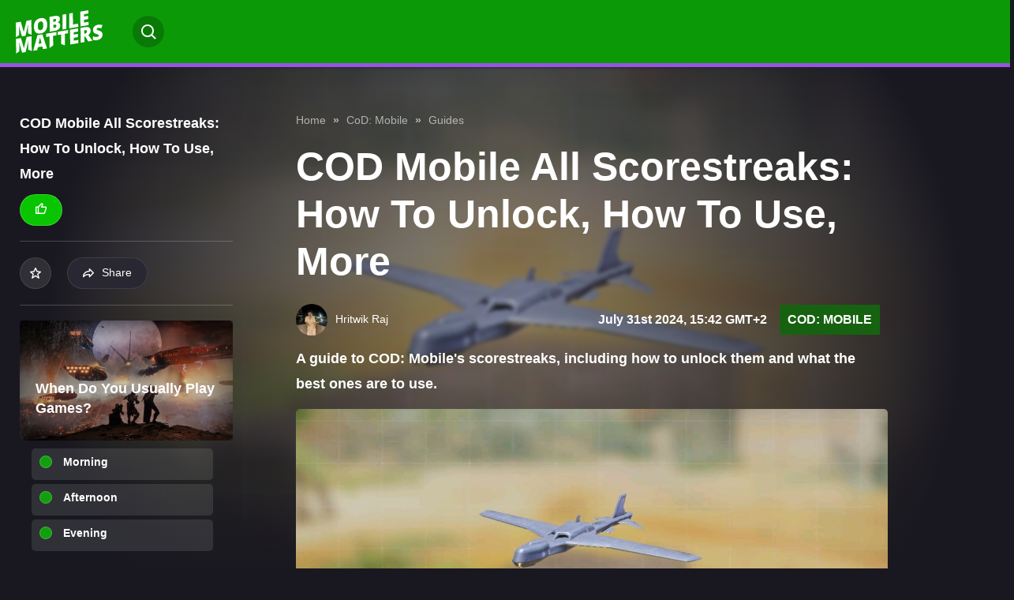

--- FILE ---
content_type: text/html; charset=UTF-8
request_url: https://mobilematters.gg/cod-mobile/cod-mobile-best-scorestreaks-how-to-unlock-how-to-use
body_size: 20587
content:


<!DOCTYPE html>
<html lang="en">

	<head>
    <meta charset="UTF-8">
    <meta name="viewport" content="width=device-width, initial-scale=1.0">
    <meta http-equiv="X-UA-Compatible" content="ie=edge">

    <style>
        .d-none{
            display: none;
        }
    </style>

    
        <meta http-equiv="Content-Security-Policy" content="block-all-mixed-content" />

    <style>
        
        :root {
        --black: #191820;
        --background-dark: #191820;
        --background-light: #FFF;
        --text-dark: #fff;
        --text-light: #191820;
        --hub-secondary: #2C1DA1;

        --text-color: #fff;
        --background: var(--background-dark);
    }
    </style>
    
    
            <style>
        :root {
            --hub-primary: #09c500;
            --hub-primary-r: 9;
            --hub-primary-g: 197;
            --hub-primary-b: 0;

            --hub-primary-dark: #000000;
            --hub-primary-dark-r: 0;
            --hub-primary-dark-g: 0;
            --hub-primary-dark-b: 0;

            --hub-secondary: #d40511;
            }
        </style>
        <link rel="stylesheet" href="/static-assets/css/hubs.css?id=4e88d8afcca3be3d42df27317e95f9b0">

                            
    
	

    
    <link rel="apple-touch-icon" sizes="180x180" href="/static-assets/img/favicon/4/apple-touch-icon.png">
    <link rel="icon" type="image/png" sizes="32x32" href="/static-assets/img/favicon/4/favicon-32x32.png">
    <link rel="icon" type="image/png" sizes="16x16" href="/static-assets/img/favicon/4/favicon-16x16.png">

    





        
    
                                    <link rel="preload" as="image" href="https://prod.assets.earlygamecdn.com/images/Scorestreaks-2.jpg?transform=Article+Webp">
                <link rel="preload" as="image" href="https://prod.assets.earlygamecdn.com/staticResourceReplacements/logo-mobilematters.svg">
        
                    <link rel="preload" as="image" href="https://prod.assets.earlygamecdn.com/images/vmyryEs0_400x400.jpg?transform=author_webp">
            
    <script type="text/javascript">
        window.hubMode = true;
        window.env = 'production';
        window.csrfTokenName = 'CRAFT_CSRF_TOKEN';
        window.searchIndex = 'production_mm_en';
        window.searchKey = '542dd3a629dd4b20c3e5a97a24d3691b';
        window.appId = 'FNPZQ6OB9P';
        window.adserver = '//adserver.earlygame.com';
        window.entryId = '689168';
        window.siteId = '6';
    </script>

        <script type="text/javascript" >
        window.addEventListener('CookiebotOnConsentReady', function (e) {

            function gtag() { window.dataLayer.push(arguments); }
            gtag('consent', 'update', {ad_storage: "granted", analytics_storage: "granted", functionality_storage: "granted", personalization_storage: "granted", security_storage: "granted"});

            if (Cookiebot.consent.marketing) {
                loadYoutube();
            }
        }, false);

        function loadYoutube() {
            document.querySelectorAll('.iframe-blocker').forEach((el) => {
                el.classList.add('d-none');
            });

            document.querySelectorAll( 'iframe[data-src]' ).forEach( ( iframe ) => {
                if(!(iframe.dataset.src ?? '').includes('youtu')){return};

                if ( iframe.dataset.src) {
                    iframe.classList.remove( 'd-none' );
                    iframe.src = iframe.dataset.src;
                    delete iframe.dataset.src;
                }
            });
        }
    </script>

        <script >
                window.dataLayer = window.dataLayer || [];
                function gtag() { window.dataLayer.push(arguments); }
                gtag('consent', 'update', {ad_storage: "granted", analytics_storage: "granted", functionality_storage: "granted", personalization_storage: "granted", security_storage: "granted"});
        </script>

        <!-- Google Tag Manager -->
        <script async type="text/javascript"  >
                (function(w,d,s,l,i){w[l]=w[l]||[];w[l].push({'gtm.start':
                        new Date().getTime(),event:'gtm.js'});var f=d.getElementsByTagName(s)[0],
                        j=d.createElement(s),dl=l!='dataLayer'?'&l='+l:'';j.async=true;j.src=
                        'https://load.sgtm.mobilematters.gg/nnnaxgel.js?id='+i+dl;f.parentNode.insertBefore(j,f);
                })(window,document,'script','dataLayer','GTM-K6JRN99');

                function gtag() { window.dataLayer.push(arguments); }
                setTimeout(function(){
                        gtag('consent', 'update', {ad_storage: "granted", analytics_storage: "granted", functionality_storage: "granted", personalization_storage: "granted", security_storage: "granted"});
                }, 500);
        </script>
        <!-- End Google Tag Manager -->

    


    <script type="text/javascript" async="async" data-noptimize="1" data-cfasync="false" src="//scripts.pubnation.com/tags/9c80bdc0-dc2c-4d71-9f6b-ad36fb80a52a.js"></script>
    
        <title>COD Mobile All Scorestreaks: How To Unlock, How To… | MobileMatters</title><meta name="generator" content="SEOmatic">
<meta name="keywords" content="mobile, scorestreaks">
<meta name="description" content="A guide to COD: Mobile&#039;s scorestreaks, including how to unlock them and what the best ones are to use.">
<meta name="referrer" content="no-referrer-when-downgrade">
<meta name="robots" content="index, follow,  max-snippet:-1, max-image-preview:large,  max-video-preview:-1">
<meta content="MobileMattersGG" property="fb:profile_id">
<meta content="en" property="og:locale">
<meta content="MobileMatters" property="og:site_name">
<meta content="website" property="og:type">
<meta content="https://mobilematters.gg/cod-mobile/cod-mobile-best-scorestreaks-how-to-unlock-how-to-use" property="og:url">
<meta content="COD Mobile All Scorestreaks: How To Unlock, How To Use, More |…" property="og:title">
<meta content="A guide to COD: Mobile&#039;s scorestreaks, including how to unlock them and what the best ones are to use." property="og:description">
<meta content="https://prod.assets.earlygamecdn.com/images/Scorestreaks-2.jpg?transform=banner2x_webp" property="og:image">
<meta content="960" property="og:image:width">
<meta content="540" property="og:image:height">
<meta content="MobileMatters mobile games news tips and guides" property="og:image:alt">
<meta content="https://www.instagram.com/mobilemattersgg/" property="og:see_also">
<meta content="https://www.facebook.com/profile.php?id=61577675434337" property="og:see_also">
<meta content="https://x.com/MobileMattersGG" property="og:see_also">
<meta name="twitter:card" content="summary_large_image">
<meta name="twitter:creator" content="@">
<meta name="twitter:title" content="COD Mobile All Scorestreaks: How To Unlock, How To Use, More |…">
<meta name="twitter:description" content="A guide to COD: Mobile&#039;s scorestreaks, including how to unlock them and what the best ones are to use.">
<meta name="twitter:image" content="https://prod.assets.earlygamecdn.com/images/Scorestreaks-2.jpg?mtime=1672765024">
<meta name="twitter:image:width" content="800">
<meta name="twitter:image:height" content="418">
<meta name="twitter:image:alt" content="MobileMatters mobile games news tips and guides">
<link href="https://mobilematters.gg/cod-mobile/cod-mobile-best-scorestreaks-how-to-unlock-how-to-use" rel="canonical">
<link href="https://mobilematters.gg/" rel="home">
<link type="text/plain" href="https://mobilematters.gg/humans.txt" rel="author"></head>

		
	<body class="not-logged-in dark-mode mobilematters ">

		
		<!-- Google Tag Manager (noscript) -->
							<noscript>
				<iframe src="https://load.sgtm.mobilematters.gg/ns.html?id=GTM-K6JRN99" height="0" width="0" style="display:none;visibility:hidden"></iframe>
			</noscript>
				<!-- End Google Tag Manager (noscript) -->

		    


		
		
     
    
            
            
   <section class="wrapper">
                                    
<span data-component="header-clicks"></span>
<header data-component="header" class="header text-white">

    
    <div class="header__header d-flex flex-wrap justify-content-between">
	<div class="header__left d-flex flex-wrap align-items-center">
		<a href="#" class="header__icon d-inline-flex align-items-center justify-content-center" title="Toggle menu"></a>
		<a href="https://mobilematters.gg/" class="header__logo">
			<img src="https://prod.assets.earlygamecdn.com/staticResourceReplacements/logo-mobilematters.svg" alt="Mobile Matters" width="110" height="55" loading="eager">
		</a>
	</div>

	<div class="header__right d-flex flex-wrap align-items-center">
		            <nav class="header__link position-relative">
	<ul class="header__link-menu d-flex flex-wrap">
		<li class="header__link-menu-container">
			<ul class="header__link-menu-container-list">
									


	
	
	






	
<li class="header__link-item ">
	<a  
							href="https://mobilematters.gg/news"
					 
							title="News"
					>
		News
	</a>

	</li>
									


	
	
	






	
<li class="header__link-item ">
	<a  
							href="https://mobilematters.gg/guides"
					 
							title="Guides"
					>
		Guides
	</a>

	</li>
									


				
	
	






	
<li class="header__link-item header__link-item__hub">
	<a  
							href="https://mobilematters.gg/gaming"
					 
							title="Gaming"
					>
		Gaming
	</a>

			<ul class="header__link-submenu">
																	
					<li>
						<a
							href="https://mobilematters.gg/gaming/genshin-impact" rel="" title="Genshin Impact">
														Genshin&nbsp;Impact
						</a>
					</li>
																					
					<li>
						<a
							href="https://mobilematters.gg/gaming/honkai-star-rail" rel="" title="Honkai Star Rail">
														Honkai&nbsp;Star&nbsp;Rail
						</a>
					</li>
																					
					<li>
						<a
							href="https://mobilematters.gg/gaming/asphalt-9" rel="" title="Asphalt Legends">
														Asphalt&nbsp;Legends
						</a>
					</li>
																					
					<li>
						<a
							href="https://mobilematters.gg/gaming/rainbow-six-mobile" rel="" title="Rainbow Six Mobile">
														Rainbow&nbsp;Six&nbsp;Mobile
						</a>
					</li>
																					
					<li>
						<a
							href="https://mobilematters.gg/gaming/wild-rift" rel="" title="Wild Rift">
														Wild&nbsp;Rift
						</a>
					</li>
																					
					<li>
						<a
							href="https://mobilematters.gg/gaming/reviews" rel="" title="Reviews">
														Reviews
						</a>
					</li>
									</ul>
	</li>
									


				
	
	






	
<li class="header__link-item header__link-item__hub">
	<a  
							href="https://mobilematters.gg/redeem-codes"
					 
							title="Codes"
					>
		Codes
	</a>

	</li>
									


				
	
	


	



	
<li class="header__link-item header__link-item__hub current is-active">
	<a  
							href="https://mobilematters.gg/cod-mobile"
					 
							title="CoD: Mobile"
					>
		CoD: Mobile
	</a>

			<ul class="header__link-submenu">
																	
					<li>
						<a
							href="https://mobilematters.gg/cod-mobile/news" rel="" title="News">
														News
						</a>
					</li>
																					
					<li>
						<a
							href="https://mobilematters.gg/cod-mobile/guides" rel="" title="Guides">
														Guides
						</a>
					</li>
																					
					<li>
						<a
							href="https://mobilematters.gg/cod-mobile/esports" rel="" title="Esports">
														Esports
						</a>
					</li>
									</ul>
	</li>
									


				
	
	






	
<li class="header__link-item header__link-item__hub">
	<a  
							href="https://mobilematters.gg/brawl-stars"
					 
							title="Brawl Stars"
					>
		Brawl Stars
	</a>

			<ul class="header__link-submenu">
																	
					<li>
						<a
							href="https://mobilematters.gg/brawl-stars/news" rel="" title="News">
														News
						</a>
					</li>
																					
					<li>
						<a
							href="https://mobilematters.gg/brawl-stars/guides" rel="" title="Guides">
														Guides
						</a>
					</li>
																					
					<li>
						<a
							href="https://mobilematters.gg/brawl-stars/esports" rel="" title="Esports">
														Esports
						</a>
					</li>
									</ul>
	</li>
									


				
	
	






	
<li class="header__link-item header__link-item__hub">
	<a  
							href="https://mobilematters.gg/roblox"
					 
							title="Roblox"
					>
		Roblox
	</a>

			<ul class="header__link-submenu">
																	
					<li>
						<a
							href="https://mobilematters.gg/roblox/news" rel="" title="News">
														News
						</a>
					</li>
																					
					<li>
						<a
							href="https://mobilematters.gg/roblox/guides" rel="" title="Guides">
														Guides
						</a>
					</li>
																					
					<li>
						<a
							href="https://mobilematters.gg/roblox/trello-link-wiki" rel="" title="Trello Link and Wiki">
														Trello&nbsp;Link&nbsp;and&nbsp;Wiki
						</a>
					</li>
									</ul>
	</li>
									


				
	
	






	
<li class="header__link-item header__link-item__hub">
	<a  
							href="https://mobilematters.gg/clash-of-clans"
					 
							title="Clash of Clans"
					>
		Clash of Clans
	</a>

			<ul class="header__link-submenu">
																	
					<li>
						<a
							href="https://mobilematters.gg/clash-of-clans/news" rel="" title="News">
														News
						</a>
					</li>
																					
					<li>
						<a
							href="https://mobilematters.gg/clash-of-clans/guides" rel="" title="Guides">
														Guides
						</a>
					</li>
																					
					<li>
						<a
							href="https://mobilematters.gg/clash-of-clans/esports" rel="" title="Esports">
														Esports
						</a>
					</li>
									</ul>
	</li>
									


				
	
	






	
<li class="header__link-item header__link-item__hub">
	<a  
							href="https://mobilematters.gg/clash-royale"
					 
							title="Clash Royale"
					>
		Clash Royale
	</a>

			<ul class="header__link-submenu">
																	
					<li>
						<a
							href="https://mobilematters.gg/clash-royale/news" rel="" title="News">
														News
						</a>
					</li>
																					
					<li>
						<a
							href="https://mobilematters.gg/clash-royale/guides" rel="" title="Guides">
														Guides
						</a>
					</li>
																					
					<li>
						<a
							href="https://mobilematters.gg/clash-royale/esports" rel="" title="Esports">
														Esports
						</a>
					</li>
									</ul>
	</li>
									


				
	
	






	
<li class="header__link-item header__link-item__hub">
	<a  
							href="https://mobilematters.gg/fortnite"
					 
							title="Fortnite"
					>
		Fortnite
	</a>

			<ul class="header__link-submenu">
																	
					<li>
						<a
							href="https://mobilematters.gg/fortnite/news" rel="" title="News">
														News
						</a>
					</li>
																					
					<li>
						<a
							href="https://mobilematters.gg/fortnite/guides" rel="" title="Guides">
														Guides
						</a>
					</li>
																					
					<li>
						<a
							href="https://mobilematters.gg/fortnite/challenges" rel="" title="Challenges">
														Challenges
						</a>
					</li>
																					
					<li>
						<a
							href="https://mobilematters.gg/fortnite/skins" rel="" title="Skins">
														Skins
						</a>
					</li>
									</ul>
	</li>
									


				
	
	






	
<li class="header__link-item header__link-item__hub">
	<a  
							href="https://mobilematters.gg/pubg"
					 
							title="PUBG Mobile"
					>
		PUBG Mobile
	</a>

			<ul class="header__link-submenu">
																	
					<li>
						<a
							href="https://mobilematters.gg/pubg/news" rel="" title="News">
														News
						</a>
					</li>
																					
					<li>
						<a
							href="https://mobilematters.gg/pubg/guides" rel="" title="Guides">
														Guides
						</a>
					</li>
																					
					<li>
						<a
							href="https://mobilematters.gg/pubg/esports" rel="" title="Esports">
														Esports
						</a>
					</li>
									</ul>
	</li>
									


				
	
	






	
<li class="header__link-item header__link-item__hub">
	<a  
							href="https://mobilematters.gg/tech"
					 
							title="Tech"
					>
		Tech
	</a>

	</li>
									


	
	
	






	
<li class="header__link-item ">
	<a  
							href="https://mobilematters.gg/video"
					 
							title="Videos"
					>
		Videos
	</a>

	</li>
							</ul>
		</li>
		<li class="header__link-menu-container">
			<ul class="header__link-menu-container-list">
				

							</ul>
		</li>
	</ul>
</nav>

<div class="header__login d-flex align-items-center flex-wrap">
	<ul class="header__event flex-wrap">
			</ul>

	<ul class="header__button align-items-center flex-wrap">
		<li>
					</li>
		<li class="position-relative">
			<div class="header__search position-absolute">
				    
<form action="https://mobilematters.gg/search" class="d-flex">
    <input type="text" name="q" placeholder="Search…" class="form-control header__search-field" value="">
            <button type="button" class="header__search-button" aria-label="Search"></button>
</form>
			</div>
			<a href="#" class="header__search-btn rounded" title="Search"></a>
		</li>
			</ul>
</div>
			</div>

    
	<div class="header__mega-menu">
		<div class="header__block d-flex flex-wrap justify-content-between">
			<div class="header__leftside">
				<nav class="header__menu">
					<ul class="header__menu-list">
												                            
	
<li class="header__menu-item">
	<a href="https://mobilematters.gg/news" class="header__menu-link-clickable " title="News">
		News
	</a>

	</li>
						                            
	
<li class="header__menu-item">
	<a href="https://mobilematters.gg/guides" class="header__menu-link-clickable " title="Guides">
		Guides
	</a>

	</li>
						                            
	
<li class="header__menu-item">
	<a href="https://mobilematters.gg/gaming" class="header__menu-link header__dropdown " title="Gaming">
		Gaming
	</a>

			<ul class="header__submenu">
			<li class="header__submenuitem">
				<a href="https://mobilematters.gg/gaming" title="Gaming">All Gaming</a>
			</li>

												<li class="header__submenuitem">
						<a href="https://mobilematters.gg/gaming/genshin-impact" title="Genshin Impact">
							Genshin Impact
						</a>
					</li>
																<li class="header__submenuitem">
						<a href="https://mobilematters.gg/gaming/honkai-star-rail" title="Honkai Star Rail">
							Honkai Star Rail
						</a>
					</li>
																<li class="header__submenuitem">
						<a href="https://mobilematters.gg/gaming/asphalt-9" title="Asphalt Legends">
							Asphalt Legends
						</a>
					</li>
																<li class="header__submenuitem">
						<a href="https://mobilematters.gg/gaming/rainbow-six-mobile" title="Rainbow Six Mobile">
							Rainbow Six Mobile
						</a>
					</li>
																<li class="header__submenuitem">
						<a href="https://mobilematters.gg/gaming/wild-rift" title="Wild Rift">
							Wild Rift
						</a>
					</li>
																<li class="header__submenuitem">
						<a href="https://mobilematters.gg/gaming/reviews" title="Reviews">
							Reviews
						</a>
					</li>
									</ul>
	</li>
						                            
	
<li class="header__menu-item">
	<a href="https://mobilematters.gg/redeem-codes" class="header__menu-link-clickable " title="Codes">
		Codes
	</a>

	</li>
						                            
	
<li class="header__menu-item">
	<a href="https://mobilematters.gg/cod-mobile" class="header__menu-link header__dropdown current" title="CoD: Mobile">
		CoD: Mobile
	</a>

			<ul class="header__submenu">
			<li class="header__submenuitem">
				<a href="https://mobilematters.gg/cod-mobile" title="CoD: Mobile">All CoD: Mobile</a>
			</li>

												<li class="header__submenuitem">
						<a href="https://mobilematters.gg/cod-mobile/news" title="News">
							News
						</a>
					</li>
																<li class="header__submenuitem">
						<a href="https://mobilematters.gg/cod-mobile/guides" title="Guides">
							Guides
						</a>
					</li>
																<li class="header__submenuitem">
						<a href="https://mobilematters.gg/cod-mobile/esports" title="Esports">
							Esports
						</a>
					</li>
									</ul>
	</li>
						                            
	
<li class="header__menu-item">
	<a href="https://mobilematters.gg/brawl-stars" class="header__menu-link header__dropdown " title="Brawl Stars">
		Brawl Stars
	</a>

			<ul class="header__submenu">
			<li class="header__submenuitem">
				<a href="https://mobilematters.gg/brawl-stars" title="Brawl Stars">All Brawl Stars</a>
			</li>

												<li class="header__submenuitem">
						<a href="https://mobilematters.gg/brawl-stars/news" title="News">
							News
						</a>
					</li>
																<li class="header__submenuitem">
						<a href="https://mobilematters.gg/brawl-stars/guides" title="Guides">
							Guides
						</a>
					</li>
																<li class="header__submenuitem">
						<a href="https://mobilematters.gg/brawl-stars/esports" title="Esports">
							Esports
						</a>
					</li>
									</ul>
	</li>
						                            
	
<li class="header__menu-item">
	<a href="https://mobilematters.gg/roblox" class="header__menu-link header__dropdown " title="Roblox">
		Roblox
	</a>

			<ul class="header__submenu">
			<li class="header__submenuitem">
				<a href="https://mobilematters.gg/roblox" title="Roblox">All Roblox</a>
			</li>

												<li class="header__submenuitem">
						<a href="https://mobilematters.gg/roblox/news" title="News">
							News
						</a>
					</li>
																<li class="header__submenuitem">
						<a href="https://mobilematters.gg/roblox/guides" title="Guides">
							Guides
						</a>
					</li>
																<li class="header__submenuitem">
						<a href="https://mobilematters.gg/roblox/trello-link-wiki" title="Trello Link and Wiki">
							Trello Link and Wiki
						</a>
					</li>
									</ul>
	</li>
						                            
	
<li class="header__menu-item">
	<a href="https://mobilematters.gg/clash-of-clans" class="header__menu-link header__dropdown " title="Clash of Clans">
		Clash of Clans
	</a>

			<ul class="header__submenu">
			<li class="header__submenuitem">
				<a href="https://mobilematters.gg/clash-of-clans" title="Clash of Clans">All Clash of Clans</a>
			</li>

												<li class="header__submenuitem">
						<a href="https://mobilematters.gg/clash-of-clans/news" title="News">
							News
						</a>
					</li>
																<li class="header__submenuitem">
						<a href="https://mobilematters.gg/clash-of-clans/guides" title="Guides">
							Guides
						</a>
					</li>
																<li class="header__submenuitem">
						<a href="https://mobilematters.gg/clash-of-clans/esports" title="Esports">
							Esports
						</a>
					</li>
									</ul>
	</li>
						                            
	
<li class="header__menu-item">
	<a href="https://mobilematters.gg/clash-royale" class="header__menu-link header__dropdown " title="Clash Royale">
		Clash Royale
	</a>

			<ul class="header__submenu">
			<li class="header__submenuitem">
				<a href="https://mobilematters.gg/clash-royale" title="Clash Royale">All Clash Royale</a>
			</li>

												<li class="header__submenuitem">
						<a href="https://mobilematters.gg/clash-royale/news" title="News">
							News
						</a>
					</li>
																<li class="header__submenuitem">
						<a href="https://mobilematters.gg/clash-royale/guides" title="Guides">
							Guides
						</a>
					</li>
																<li class="header__submenuitem">
						<a href="https://mobilematters.gg/clash-royale/esports" title="Esports">
							Esports
						</a>
					</li>
									</ul>
	</li>
						                            
	
<li class="header__menu-item">
	<a href="https://mobilematters.gg/fortnite" class="header__menu-link header__dropdown " title="Fortnite">
		Fortnite
	</a>

			<ul class="header__submenu">
			<li class="header__submenuitem">
				<a href="https://mobilematters.gg/fortnite" title="Fortnite">All Fortnite</a>
			</li>

												<li class="header__submenuitem">
						<a href="https://mobilematters.gg/fortnite/news" title="News">
							News
						</a>
					</li>
																<li class="header__submenuitem">
						<a href="https://mobilematters.gg/fortnite/guides" title="Guides">
							Guides
						</a>
					</li>
																<li class="header__submenuitem">
						<a href="https://mobilematters.gg/fortnite/challenges" title="Challenges">
							Challenges
						</a>
					</li>
																<li class="header__submenuitem">
						<a href="https://mobilematters.gg/fortnite/skins" title="Skins">
							Skins
						</a>
					</li>
									</ul>
	</li>
						                            
	
<li class="header__menu-item">
	<a href="https://mobilematters.gg/pubg" class="header__menu-link header__dropdown " title="PUBG Mobile">
		PUBG Mobile
	</a>

			<ul class="header__submenu">
			<li class="header__submenuitem">
				<a href="https://mobilematters.gg/pubg" title="PUBG Mobile">All PUBG Mobile</a>
			</li>

												<li class="header__submenuitem">
						<a href="https://mobilematters.gg/pubg/news" title="News">
							News
						</a>
					</li>
																<li class="header__submenuitem">
						<a href="https://mobilematters.gg/pubg/guides" title="Guides">
							Guides
						</a>
					</li>
																<li class="header__submenuitem">
						<a href="https://mobilematters.gg/pubg/esports" title="Esports">
							Esports
						</a>
					</li>
									</ul>
	</li>
						                            
	
<li class="header__menu-item">
	<a href="https://mobilematters.gg/tech" class="header__menu-link-clickable " title="Tech">
		Tech
	</a>

	</li>
						                            
				
<li class="header__menu-item">
	<a href="https://mobilematters.gg/video" class="header__menu-link-clickable " title="Videos">
		Videos
	</a>

	</li>
						
											</ul>
				</nav>

				
				<div class="header__social d-flex flex-wrap">
																	  						<a href="https://x.com/MobileMattersGG" target="_blank" rel="noopener" title="Twitter" class="d-flex align-items-center justify-content-center icon-x"></a>
																							<a href="https://www.facebook.com/profile.php?id=61577675434337" target="_blank" rel="noopener" title="Facebook" class="d-flex align-items-center justify-content-center icon-facebook"></a>
																							<a href="https://www.instagram.com/mobilemattersgg/" target="_blank" rel="noopener" title="Instagram" class="d-flex align-items-center justify-content-center icon-instagram"></a>
									</div>
			</div>

			<div class="header__rightside d-none d-md-block">
				<h5>Game selection</h5>

				<div class="header__slider js-header-slider swiper position-relative">
					<div class="swiper-wrapper">
													<div class="header__item swiper-slide">
								<a href="https://mobilematters.gg/gaming" title="Gaming" class="card-image">
									        <picture class="">
        
                <img src="https://prod.assets.earlygamecdn.com/images/best-mobile-esports-2022.jpg?transform=Game+Slider+Webp" alt="Best mobile esports 2022" width="220" height="320" loading="lazy" class=""/>
    </picture>

																			<div class="card-image__logo game-slider__image d-flex justify-content-center position-absolute">
																					</div>
									
									<div class="card-image__icon d-flex align-items-center justify-content-center position-absolute" data-component="my-list" data-id="563875">
										<i class="icon-star"></i>
									</div>
								</a>
							</div>
													<div class="header__item swiper-slide">
								<a href="https://mobilematters.gg/redeem-codes" title="Codes" class="card-image">
									        <picture class="">
        
                <img src="https://prod.assets.earlygamecdn.com/images/Best-Mobile-Games.jpg?transform=Game+Slider+Webp&amp;x=0.5&amp;y=0.5" alt="Best Mobile Games" width="220" height="320" loading="lazy" class=""/>
    </picture>

																			<div class="card-image__logo game-slider__image d-flex justify-content-center position-absolute">
																					</div>
									
									<div class="card-image__icon d-flex align-items-center justify-content-center position-absolute" data-component="my-list" data-id="568854">
										<i class="icon-star"></i>
									</div>
								</a>
							</div>
													<div class="header__item swiper-slide">
								<a href="https://mobilematters.gg/cod-mobile" title="CoD: Mobile" class="card-image">
									        <picture class="">
        
                <img src="https://prod.assets.earlygamecdn.com/images/COD_mobile.jpg?transform=Game+Slider+Webp" alt="COD mobile" width="220" height="320" loading="lazy" class=""/>
    </picture>

																			<div class="card-image__logo game-slider__image d-flex justify-content-center position-absolute">
																					</div>
									
									<div class="card-image__icon d-flex align-items-center justify-content-center position-absolute" data-component="my-list" data-id="562430">
										<i class="icon-star"></i>
									</div>
								</a>
							</div>
													<div class="header__item swiper-slide">
								<a href="https://mobilematters.gg/brawl-stars" title="Brawl Stars" class="card-image">
									        <picture class="">
        
                <img src="https://prod.assets.earlygamecdn.com/images/Brawl-Stars-banner.jpg?transform=Game+Slider+Webp" alt="Brawl Stars banner" width="220" height="320" loading="lazy" class=""/>
    </picture>

																			<div class="card-image__logo game-slider__image d-flex justify-content-center position-absolute">
																					</div>
									
									<div class="card-image__icon d-flex align-items-center justify-content-center position-absolute" data-component="my-list" data-id="560288">
										<i class="icon-star"></i>
									</div>
								</a>
							</div>
													<div class="header__item swiper-slide">
								<a href="https://mobilematters.gg/roblox" title="Roblox" class="card-image">
									        <picture class="">
        
                <img src="https://prod.assets.earlygamecdn.com/images/RobloxExpired-March23.jpg?transform=Game+Slider+Webp" alt="Roblox Expired March23" width="220" height="320" loading="lazy" class=""/>
    </picture>

																			<div class="card-image__logo game-slider__image d-flex justify-content-center position-absolute">
																					</div>
									
									<div class="card-image__icon d-flex align-items-center justify-content-center position-absolute" data-component="my-list" data-id="795656">
										<i class="icon-star"></i>
									</div>
								</a>
							</div>
													<div class="header__item swiper-slide">
								<a href="https://mobilematters.gg/clash-of-clans" title="Clash of Clans" class="card-image">
									        <picture class="">
        
                <img src="https://prod.assets.earlygamecdn.com/images/clash-of-clans-2.jpg?transform=Game+Slider+Webp" alt="Clash of clans 2" width="220" height="320" loading="lazy" class=""/>
    </picture>

																			<div class="card-image__logo game-slider__image d-flex justify-content-center position-absolute">
																					</div>
									
									<div class="card-image__icon d-flex align-items-center justify-content-center position-absolute" data-component="my-list" data-id="560284">
										<i class="icon-star"></i>
									</div>
								</a>
							</div>
													<div class="header__item swiper-slide">
								<a href="https://mobilematters.gg/clash-royale" title="Clash Royale" class="card-image">
									        <picture class="">
        
                <img src="https://prod.assets.earlygamecdn.com/images/clash-royale.jpg?transform=Game+Slider+Webp" alt="Clash royale" width="220" height="320" loading="lazy" class=""/>
    </picture>

																			<div class="card-image__logo game-slider__image d-flex justify-content-center position-absolute">
																					</div>
									
									<div class="card-image__icon d-flex align-items-center justify-content-center position-absolute" data-component="my-list" data-id="560294">
										<i class="icon-star"></i>
									</div>
								</a>
							</div>
													<div class="header__item swiper-slide">
								<a href="https://mobilematters.gg/fortnite" title="Fortnite" class="card-image">
									        <picture class="">
        
                <img src="https://prod.assets.earlygamecdn.com/images/fortnite-summer-aura-skin.jpg?transform=Game+Slider+Webp&amp;x=0.5&amp;y=0.5" alt="Fortnite summer aura skin" width="220" height="320" loading="lazy" class=""/>
    </picture>

																			<div class="card-image__logo game-slider__image d-flex justify-content-center position-absolute">
																					</div>
									
									<div class="card-image__icon d-flex align-items-center justify-content-center position-absolute" data-component="my-list" data-id="794472">
										<i class="icon-star"></i>
									</div>
								</a>
							</div>
													<div class="header__item swiper-slide">
								<a href="https://mobilematters.gg/pubg" title="PUBG Mobile" class="card-image">
									        <picture class="">
        
                <img src="https://prod.assets.earlygamecdn.com/images/pubg_mobile_unbanned_india.jpg?transform=Game+Slider+Webp&amp;x=0.5&amp;y=0.5" alt="Pubg mobile unbanned india" width="220" height="320" loading="lazy" class=""/>
    </picture>

																			<div class="card-image__logo game-slider__image d-flex justify-content-center position-absolute">
																					</div>
									
									<div class="card-image__icon d-flex align-items-center justify-content-center position-absolute" data-component="my-list" data-id="560286">
										<i class="icon-star"></i>
									</div>
								</a>
							</div>
													<div class="header__item swiper-slide">
								<a href="https://mobilematters.gg/tech" title="Tech" class="card-image">
									        <picture class="">
        
                <img src="https://prod.assets.earlygamecdn.com/images/Mobile-Matters-Tech.jpg?transform=Game+Slider+Webp" alt="Mobile Matters Tech" width="220" height="320" loading="lazy" class=""/>
    </picture>

																			<div class="card-image__logo game-slider__image d-flex justify-content-center position-absolute">
																					</div>
									
									<div class="card-image__icon d-flex align-items-center justify-content-center position-absolute" data-component="my-list" data-id="1771327">
										<i class="icon-star"></i>
									</div>
								</a>
							</div>
											</div>

					<div class="swiper-button-prev"></div>
					<div class="swiper-button-next"></div>
				</div>

				
			<div class="header__footer d-flex flex-wrap align-items-center">
				<ul class="header__copy d-flex align-items-center flex-wrap">
					<li>Copyright
						2026
						© eSports Media GmbH®</li>
											<li><a href="https://mobilematters.gg/terms-and-conditions">Privacy Policy</a></li>
											<li><a href="https://mobilematters.gg/imprint">Impressum and Disclaimer</a></li>
									</ul>

								<div class="header__footer-social d-flex flex-wrap">

					
					<div class="header__social align-items-center flex-wrap">
																				  							<a href="https://x.com/MobileMattersGG" target="_blank" rel="noopener" title="Twitter" class="d-flex align-items-center justify-content-center icon-x"></a>
																											<a href="https://www.facebook.com/profile.php?id=61577675434337" target="_blank" rel="noopener" title="Facebook" class="d-flex align-items-center justify-content-center icon-facebook"></a>
																											<a href="https://www.instagram.com/mobilemattersgg/" target="_blank" rel="noopener" title="Instagram" class="d-flex align-items-center justify-content-center icon-instagram"></a>
											</div>
				</div>
			</div>
		</div>
	</div></div>
    
	
		
	<div class="header__subnav d-flex align-items-center justify-between d-md-none">

		<a class="header__subnav-context whitespace-no-wrap" href="https://mobilematters.gg/cod-mobile">
			COD: Mobile
		</a>
		<section data-component="trending" class="trending">
			<div class="trending__slider trending__slider--game">
				<div class="trending__link js-trending-slider">
					<div class="swiper-wrapper">
													<div class="trending__item swiper-slide ">
								<a href="https://mobilematters.gg/cod-mobile/news" title="News">
									News
								</a>
							</div>
													<div class="trending__item swiper-slide ">
								<a href="https://mobilematters.gg/cod-mobile/guides" title="Guides">
									Guides
								</a>
							</div>
													<div class="trending__item swiper-slide ">
								<a href="https://mobilematters.gg/cod-mobile/esports" title="Esports">
									Esports
								</a>
							</div>
											</div>
				</div>
			</div>
		</section>
	</div>

</header>

        <div class="header__topbar__spacer"></div>
                            <main>
            
            	
    
                
    
    
    
	<article>
		
    <div class="header__subnav__spacer  d-md-none">
    
    </div>


		<header class="banner banner--article">

						
			<div class="banner__bg d-none d-sm-block">
				        <picture class="">
                    <source srcset="https://prod.assets.earlygamecdn.com/images/Scorestreaks-2.jpg?transform=banner3x_webp" type="image/webp" media="(min-width: 960px)" />
                    <source srcset="https://prod.assets.earlygamecdn.com/images/Scorestreaks-2.jpg?transform=banner2x_webp" type="image/webp" media="(min-width: 480px)" />
        
                <img src="https://prod.assets.earlygamecdn.com/images/Scorestreaks-2.jpg?transform=Banner+Webp" alt="Scorestreaks 2" width="480" height="270" loading="eager" class=""/>
    </picture>
			</div>

			<div class="banner__bg-fade"></div>
		</header>

		<section class="container mb-2">
			<div class="row justify-content-start">

														<div class="col-12 col-lg-auto d-none d-lg-flex align-items-start">
	<aside class="article-sidebar row" data-sticky-container style="height: 100%">

		<div class="col-xl-12 col-lg-6 article-sidebar__col">
			<div
				class="mb-2 d-none d-md-block">			</div>
			<section class="person-detail">
	<span class="h5 d-block mb-2">COD Mobile All Scorestreaks: How To Unlock, How To Use, More</span>

	
	<button class="btn btn-primary thumbs-up" data-component="thumbs-up" data-id="689168" aria-label="Thumbs up">
    <i class="icon-like mr-0"></i>
    <small class="count"></small>
</button>

	<ul class="person-detail__share d-flex flex-wrap">
				
		<li>
    <button class="my-list" data-component="my-list" data-id="689168" aria-label="Add to your list">
        <i class="icon-star"></i>
    </button>
</li>
		
		<li class="dropdown">
			<button class="btn btn-share button btn-secondary dropdown-toggle mx-2 popup" type="button" id="shareButton-18177740" data-toggle="dropdown" data-component="share" aria-haspopup="true" aria-expanded="false" aria-label="Share">
    <i class="icon-share"></i> Share
</button>
<div class="dropdown-menu text-left" aria-labelledby="shareButton-18177740">
    <a class="btn btn-share button dropdown-item my-1" href="https://www.facebook.com/sharer/sharer.php?u=https://mobilematters.gg/cod-mobile/cod-mobile-best-scorestreaks-how-to-unlock-how-to-use" target="_blank" rel="nofollow noopener"><i class="icon-facebook"></i>Facebook</a>
    <a class="btn btn-share button dropdown-item my-1" href="https://twitter.com/intent/tweet?url=https://mobilematters.gg/cod-mobile/cod-mobile-best-scorestreaks-how-to-unlock-how-to-use" target="_blank" rel="nofollow noopener"><i class="icon-x"></i> X</a>
    <a class="btn btn-share button dropdown-item my-1" href="https://www.reddit.com/submit?url=https://mobilematters.gg/cod-mobile/cod-mobile-best-scorestreaks-how-to-unlock-how-to-use"><i class="icon-reddit1"></i>Reddit</a>
    <a class="btn btn-share button dropdown-item my-1" href="https://api.whatsapp.com/send?text=https://mobilematters.gg/cod-mobile/cod-mobile-best-scorestreaks-how-to-unlock-how-to-use"><i class="icon-whatsapp"></i>WhatsApp</a>
    <span class="btn btn-share button dropdown-item my-1 btn-share-clipboard" data-url="https://mobilematters.gg/cod-mobile/cod-mobile-best-scorestreaks-how-to-unlock-how-to-use"><i class="icon-share"></i>Copy URL</span>
</div>		</li>
	</ul>
</section>
		</div>

					<div class="mb-4 d-none d-md-block col-xl-12 col-lg-6">
				<section data-component="card-poll" class="card-poll card-poll-large">
	<div class="card-poll__image">
		        <picture class="">
        
                <img src="https://prod.assets.earlygamecdn.com/images/BungieMobileGame.jpg?transform=Card+Publication+Webp" alt="Bungie Mobile Game" width="340" height="180" loading="lazy" class=""/>
    </picture>

		<div class="card-poll__text">
			<h5>When Do You Usually Play Games?</h5>
		</div>
	</div>

	<div class="card-poll__poll">
				<ul class="card-poll__poll-list">
							<li data-answer="morning" data-poll-id="1580617">
					<div class="card-poll__content">
						<input id="radio-1-1-553796826" name="radio" type="radio" class="js-vote-trigger" data-poll-id="1580617" value="morning">
						<label for="radio-1-1-553796826" class="radio-label d-block">Morning</label>
					</div>
					<div class="card-poll__progress progress d-none">
						<div class="progress-bar" role="progressbar"></div>
						<div class="card-poll__percent percentage"></div>
					</div>
				</li>
							<li data-answer="afternoon" data-poll-id="1580617">
					<div class="card-poll__content">
						<input id="radio-1-2-553796826" name="radio" type="radio" class="js-vote-trigger" data-poll-id="1580617" value="afternoon">
						<label for="radio-1-2-553796826" class="radio-label d-block">Afternoon</label>
					</div>
					<div class="card-poll__progress progress d-none">
						<div class="progress-bar" role="progressbar"></div>
						<div class="card-poll__percent percentage"></div>
					</div>
				</li>
							<li data-answer="evening" data-poll-id="1580617">
					<div class="card-poll__content">
						<input id="radio-1-3-553796826" name="radio" type="radio" class="js-vote-trigger" data-poll-id="1580617" value="evening">
						<label for="radio-1-3-553796826" class="radio-label d-block">Evening</label>
					</div>
					<div class="card-poll__progress progress d-none">
						<div class="progress-bar" role="progressbar"></div>
						<div class="card-poll__percent percentage"></div>
					</div>
				</li>
							<li data-answer="" data-poll-id="1580617">
					<div class="card-poll__content">
						<input id="radio-1-4-553796826" name="radio" type="radio" class="js-vote-trigger" data-poll-id="1580617" value="">
						<label for="radio-1-4-553796826" class="radio-label d-block">Night</label>
					</div>
					<div class="card-poll__progress progress d-none">
						<div class="progress-bar" role="progressbar"></div>
						<div class="card-poll__percent percentage"></div>
					</div>
				</li>
					</ul>
	</div>
</section>
			</div>
		
			</aside>
</div>
					<div class="col-12 col-lg-auto mb-4 article-container-wrapper">
	<div class="article-container">

				<script>
			dataLayer.push({
				event: 'article_view',
				event_category: 'article',
				event_label: 'COD Mobile All Scorestreaks: How To Unlock, How To Use, More',
				article_name: 'COD Mobile All Scorestreaks: How To Unlock, How To Use, More',
				article_id: '689168',
				article_categories: ["Home","CoD: Mobile","Guides"],
				article_author: '713775'
			})
		</script>

		

<div class="breadcrumbs-container">
    <ul class="breadcrumbs">
                    <li>
                <a href="https://mobilematters.gg/">Home</a>
            </li>
            
                                <li>
                <a href="https://mobilematters.gg/cod-mobile">CoD: Mobile</a>
            </li>
            
                                <li>
                <a href="https://mobilematters.gg/cod-mobile/guides">Guides</a>
            </li>
            
                        </ul>
</div>


					
        
    		
		<h1>COD Mobile All Scorestreaks: How To Unlock, How To Use, More</h1>   

		<div class="d-md-flex justify-content-between align-items-center mb-2">
			<div class="banner__person banner__author px-2 px-sm-0 d-flex flex-wrap align-items-center justify-content-between w-100">
				<div class="d-flex align-items-center">
					    <img src="https://prod.assets.earlygamecdn.com/images/vmyryEs0_400x400.jpg?transform=author_webp" alt="Hritwik Raj" class="author-image" width="40" height="40" loading="eager">

    <a href="https://mobilematters.gg/authors/hritwik-raj" title="Hritwik Raj">
        <span class="author-name">Hritwik Raj</span>
    </a>
				</div>

									<div class="small-text banner__meta">
						<span>
							<a href="https://mobilematters.gg/cod-mobile">CoD: Mobile</a>
						</span>
						 -     
<span class="timestamp js-timestamp" data-time="2024-07-31T15:42:00+02:00">
    July 31st 2024, 15:42 GMT+2
</span>
					</div>
							</div>
		</div>


		
<section data-component="article-content" class="article-content">

			<strong class="mb-2 d-block"><p>A guide to COD: Mobile's scorestreaks, including how to unlock them and what the best ones are to use.</p></strong>
		
	
	<figure>        <picture class>
                    <source srcset="https://prod.assets.earlygamecdn.com/images/Scorestreaks-2.jpg?transform=article3x_webp" type="image/webp" media="(min-width: 960px)">
                    <source srcset="https://prod.assets.earlygamecdn.com/images/Scorestreaks-2.jpg?transform=article2x_webp" type="image/webp" media="(min-width: 480px)">
        
                <img src="https://prod.assets.earlygamecdn.com/images/Scorestreaks-2.jpg?transform=Article+Webp" alt="Scorestreaks 2" width="480" height="221" loading="eager" class>
    </picture>
<figcaption>Here is everything you need to know about Call of Duty: Mobile's scorestreaks. | © Activision Blizzard</figcaption></figure><p><b>Scorestreaks</b> are one of Call of Duty's most recognizable features, transcending the game and seeping into broader internet culture.<br></p>
<p>A simple system with potentially devastating consequences, scorestreaks reward players for their in-game performance by offering up items such as UAVs or Sentry Turrets for scoring points - with the catch being you can't die on the way to unlocking them.</p>
<p><b>Call of Duty: Mobile also carries the scorestreak torch</b>, featuring versions of many of the franchise's most popular gadgets and gizmos.</p>
<p>Unlocking and using the best scorestreaks will be key to climbing COD: Mobile's ranked ladder, and to help save you some time, we have compiled a list of all the scorestreaks, explained how to unlock them, and what we consider the best in the game.<br></p>
<h2>How To Unlock Scorestreaks And Set Them Up</h2>
<p>Scorestreaks can be unlocked in one of two ways, either through a battle pass/season challenge or by purchasing them from the in-game store.</p>
<p>When the scorestreak is first introduced into the game is when it is likely to appear as a reward; after that, it becomes available through the store. </p>
<p><b>Every scorestreak costs 2000 credits</b>, and once you purchase it, you will instantly have access to it.</p>
<figure>        <picture class>
                    <source srcset="https://prod.assets.earlygamecdn.com/images/scorestreaks-shop-2.jpg?transform=article3x_webp" type="image/webp" media="(min-width: 960px)">
                    <source srcset="https://prod.assets.earlygamecdn.com/images/scorestreaks-shop-2.jpg?transform=article2x_webp" type="image/webp" media="(min-width: 480px)">
        
                <img src="https://prod.assets.earlygamecdn.com/images/scorestreaks-shop-2.jpg?transform=Article+Webp" alt="Scorestreaks shop 2" width="480" height="224" loading="lazy" class>
    </picture>
<figcaption>Scorestreaks can be purchased from the in-game store. | © Activision Blizzard</figcaption></figure><p><b>The easiest way to purchase a scorestreak and equip it is through the 'loadout' menu. </b></p>
<p><b>
    

<div id="1558848088" class="ad square-ad   h-logged-in " data-placement="square" data-ad-data="[base64]">
    </div>
<br></b></p>
<p>Once in the loadout menu, click on 'scorestreaks'; from here, you can select what scorestreaks you wish to equip (you must pick three), as well as purchase any that you don't have.</p>
<figure>        <picture class>
                    <source srcset="https://prod.assets.earlygamecdn.com/images/scorestreaks-6.jpg?transform=article3x_webp" type="image/webp" media="(min-width: 960px)">
                    <source srcset="https://prod.assets.earlygamecdn.com/images/scorestreaks-6.jpg?transform=article2x_webp" type="image/webp" media="(min-width: 480px)">
        
                <img src="https://prod.assets.earlygamecdn.com/images/scorestreaks-6.jpg?transform=Article+Webp" alt="Scorestreaks 6" width="480" height="224" loading="lazy" class>
    </picture>
<figcaption>What scorestreaks you have equipped can be changed from the loadout menu. | © Activision Blizzard</figcaption></figure><p>You can have different scorestreaks for each loadout, simply navigate through our loadouts and complete the same process as before.<br></p>
<h2>How Scorestreaks Work</h2>
<p>Scorestreaks are only available in COD: Mobile's conventional multiplayer modes and are unlocked by wracking up a certain number of points without dying.</p>
<p><b>Points are earned through kills, completing objectives, destroying enemy scorestreaks, and gathering intel.</b></p>
<p>The cheapest scorestreak to unlock in COD: Mobile is the Shield Turret, which requires 300 to unlock. The most expensive is the VTOL gunship, costing 1600.</p>
<p>There is a way to make unlocking scorestreaks easier, and that is by using the <b>Persistence perk</b>. </p>
<p>When using the Persistence perk, <b>dying will not reset your score streak. </b></p>
<figure>        <picture class>
                    <source srcset="https://prod.assets.earlygamecdn.com/images/persistence-perk.jpg?transform=article3x_webp" type="image/webp" media="(min-width: 960px)">
                    <source srcset="https://prod.assets.earlygamecdn.com/images/persistence-perk.jpg?transform=article2x_webp" type="image/webp" media="(min-width: 480px)">
        
                <img src="https://prod.assets.earlygamecdn.com/images/persistence-perk.jpg?transform=Article+Webp" alt="Persistence perk" width="480" height="212" loading="lazy" class>
    </picture>
<figcaption>The Persistence perk can make unlocking scorestreaks easier. | © Activision Blizzard</figcaption></figure><p>Instead, scorestreaks will cost double their usual amount and can only be used once a match. Scorestreaks are also divided into three ranks, and you can only equip one of each rank at the same time.<br></p>
<h2>COD Mobile - All Scorestreaks</h2>
<p>As of Season 7 (2024)<b><a href="https://mobilematters.gg/cod-mobile/cod-mobile-season-4-battle-pass" target="_blank" rel="noreferrer noopener" class="internal-link"></a></b>, there are <b>27 scorestreaks available in COD: Mobile.</b></p>
<p>Here are all the scorestreaks, their score requirements, and a description of how they work.</p>
<table cellpadding="1" cellspacing="1" class="table table-responsive-lg w-100"><tbody><tr><td><div style="text-align: center"><b>Scorestreak</b></div></td>
<td><div style="text-align: center"><b>Score Requirement</b></div></td>
<td><div style="text-align: center"><b>Description</b></div></td></tr><tr><td>Strafe Run (New)</td><td><div style="text-align: center">NA</div></td><td>Drag and adjust the start and end points of the run to call in two fighter jets for a strafing attack over the designated area.</td></tr><tr><td><p>RC-XD</p></td><td><div style="text-align: center">NA</div></td><td>Explosive RC car</td></tr><tr><td>The Gunship</td><td><div style="text-align: center">NA</div></td><td>A high-flying and devastating Streak offering three different types of fire so you can tackle all kinds of threats.</td></tr><tr><td>The Guardian</td><td><div style="text-align: center">NA</div></td><td><div style="text-align: center">A device that can release a range of radiation.</div></td></tr><tr><td><div style="text-align: center">Wheelson </div></td><td><div style="text-align: center">750</div></td><td><div style="text-align: center">A remote-controlled ground drone with impressive firepower. </div></td></tr><tr><td><div style="text-align: center">Shield Turret</div></td><td><div style="text-align: center">300</div></td><td><div style="text-align: center">A manual shielded turret that can be deployed on most surfaces.</div></td></tr><tr><td><div style="text-align: center">UAV</div></td><td><div style="text-align: center">400</div></td><td><div style="text-align: center">Unmanned Aerial Vehicle that reveals enemy locations on the minimap.</div></td></tr><tr><td><div style="text-align: center">Shock RC</div></td>
<td><center>450</center></td>
<td><div style="text-align: center">Detects nearby enemies and paralyzes them in a continuous electric shock.</div></td></tr><tr><td><div style="text-align: center">Hunter Killer Drone</div></td>
<td><center>500</center></td>
<td><div style="text-align: center">Infantry deployed drone that seeks out an enemy or vehicle.</div></td></tr><tr><td><div style="text-align: center">Care Package</div></td>
<td><center>550</center></td>
<td><div style="text-align: center">Airdrop a random Scorestreak.</div></td></tr><tr><td><div style="text-align: center">Counter-UAV</div></td>
<td><center>600</center></td>
<td><div style="text-align: center">Scramble the enemy's mini-map.</div></td></tr><tr><td><div style="text-align: center">MQ-27 Dragonfire</div></td>
<td><center>650</center></td>
<td><div style="text-align: center">Use a drone to detect and eliminate enemies white it has power and ammo. It carries three infrared explosive probes.</div></td></tr><tr><td><div style="text-align: center">SAM Turret</div></td>
<td><center>660</center></td>
<td><div style="text-align: center">The SAM Turret is an unmanned weapon that uses missiles to automatically lock onto and destroy hostile aircraft Scorestreaks.</div></td></tr><tr><td><div style="text-align: center">Predator Missile</div></td>
<td><center>700</center></td>
<td><div style="text-align: center">Remote-controlled Predator Missile with a cluster bomb payload.</div></td></tr><tr><td><div style="text-align: center">Hawk X3</div></td>
<td><center>750</center></td>
<td><div style="text-align: center">Manually controlled drone with a machine gun as the weapon.</div></td></tr><tr><td><div style="text-align: center">Sentry Gun</div></td>
<td><center>800</center></td>
<td><div style="text-align: center">An unmanned weapon capable of autonomously acquiring and firing upon enemy targets through thermal detection.</div></td></tr><tr><td><div style="text-align: center">Lightning Strike</div></td><td><div style="text-align: center">850</div></td><td><div style="text-align: center">Launch a coordinated Lightning Strike on three locations.</div></td></tr><tr><td><div style="text-align: center">XS1 Goliath</div></td><td><div style="text-align: center">900</div></td><td>Call in an XS1 Goliath to equip powerful armor and a minigun with limitless ammo.</td></tr><tr><td><div style="text-align: center">Cluster Strike</div></td>
<td><center>950</center></td>
<td><div style="text-align: center">Bears down continuous missile bombardment to a designated location.</div></td></tr><tr><td><div style="text-align: center">Orbital Laser</div></td><td><div style="text-align: center">990</div></td><td><div style="text-align: center">A powerful Orbital Laser that shoots down from the sky and moves along the route specified by the player. The laser can penetrate roofed structures and buildings if enemies try to hide inside.</div></td></tr><tr><td><div style="text-align: center">Stealth Chopper</div></td>
<td><center>1000</center></td>
<td><div style="text-align: center">Call in an attacking helicopter to the battlefield for armed support.</div></td></tr><tr><td><div style="text-align: center">Napalm</div></td><td><div style="text-align: center">1090</div></td><td><div style="text-align: center">Scorch nearby enemies and fill the battlefield with smoke.</div></td></tr><tr><td><div style="text-align: center">EMP Systems</div></td><td><div style="text-align: center">1150</div></td><td><div style="text-align: center">Disables all enemy electronics. All items in enemy HUD will be removed and field of vision will be affected. Enemies affected cannot use throwables, Scorestreaks, or Operator Skills.</div></td></tr><tr><td><div style="text-align: center">Chopper Gunner</div></td><td><div style="text-align: center">1180</div></td><td><div style="text-align: center">Fire from the skies in a chopper with a gun that has unlimited ammo. Careful not to overheat!</div></td></tr><tr><td><div style="text-align: center">Advanced UAV</div></td><td><div style="text-align: center">1200</div></td><td><div style="text-align: center">Orbital UAV that reveals the enemy's direction on the mini-map.</div></td></tr><tr><td><div style="text-align: center">Swarm</div></td><td><div style="text-align: center">1220</div></td><td><div style="text-align: center">Call in a swarm of lethal Hunter Killer Drones.</div></td></tr><tr><td><div style="text-align: center">VTOL</div></td>
<td><center>1600</center></td>
<td><div style="text-align: center">Call in a VTOL gunship to provide air support.</div></td></tr></tbody></table><h2>The Best Scorestreaks</h2>
<p>When it comes to the best scorestreaks, there are two considerations. Those that - no matter the cost - absolutely slap in the lobby and those that are cheap and thus more likely to end up in the lobby.</p>
<p>Something like the <b>UAV</b>, which requires only 400 points, is one of the game's most popular, giving you an incredible amount of information on your opponents. </p>
<p>While the <b>VTOL gunship</b>, costing 1600, is an absolute monster once unlocked, capable of taking out entire teams more than once and making what is likely already a good game even better.</p>
<p>That said, this is what we consider the best scorestreaks in COD: Mobile in 2023.<br></p>
<ul><li><b>Advanced UAV</b></li><li><b>Care Package</b></li><li><b>Chopper Gunner</b></li><li><b>Cluster Strike</b></li><li><b>Lightning Strike</b></li><li><b>SAM Turret</b></li><li><b>Shock RC</b></li><li><b>Swarm</b></li><li><b>UAV</b></li><li><b>VTOL</b></li></ul><p><b>And that is it for our scorestreaks guide.</b></p>
<p><b>
<aside class="article-list-embed article-list-embed-read-more">

            <div class="h3"> For more on COD: Mobile, check out: </div>
    
    
	
	

<ul class="article-list unstyled">
			<li class="article-list__article ">
			<a href="https://mobilematters.gg/cod-mobile/codm-ppsh-41-loadout">
							<div class="d-flex">
                                                                                                
        
        <picture class="article-list__article__image">
                            
                            
            <img src="https://prod.assets.earlygamecdn.com/images/PPSh-41-cod-mobile-3.jpg?transform=Tiny+Thumb+Webp" width="130" height="70" loading="lazy" class="" alt="PP Sh 41 cod mobile 3"/>

             
        </picture>
    

					<div class="article-list__article__content">
													<span class="article-list__article__subtitle">Read more - CoD: Mobile</span>
												<span class="article-list__article__title">
															Best PPSh-41 Loadout For COD Mobile Season 11 (2025)
													</span>
											</div>
				</div>
						</a>
		</li>
			<li class="article-list__article ">
			<a href="https://mobilematters.gg/cod-mobile/codm-asm10-loadout">
							<div class="d-flex">
                                                                                                
        
        <picture class="article-list__article__image">
                            
                            
            <img src="https://prod.assets.earlygamecdn.com/images/ASM10-shadow.jpg?transform=Tiny+Thumb+Webp" width="130" height="70" loading="lazy" class="" alt="ASM10 shadow"/>

             
        </picture>
    

					<div class="article-list__article__content">
													<span class="article-list__article__subtitle">Read more - CoD: Mobile</span>
												<span class="article-list__article__title">
															Best ASM10 Loadout For COD Mobile Season 11 (2025)
													</span>
											</div>
				</div>
						</a>
		</li>
			<li class="article-list__article ">
			<a href="https://mobilematters.gg/cod-mobile/mk2">
							<div class="d-flex">
                                                                                                
        
        <picture class="article-list__article__image">
                            
                            
            <img src="https://prod.assets.earlygamecdn.com/images/mk2-peacekeeper-banner-2.jpg?transform=Tiny+Thumb+Webp" width="130" height="70" loading="lazy" class="" alt="Mk2 peacekeeper banner 2"/>

             
        </picture>
    

					<div class="article-list__article__content">
													<span class="article-list__article__subtitle">Read more - CoD: Mobile</span>
												<span class="article-list__article__title">
															Best Peacekeeper MK2 Loadout For COD Mobile Season 8 (2025)
													</span>
											</div>
				</div>
						</a>
		</li>
			<li class="article-list__article ">
			<a href="https://mobilematters.gg/cod-mobile/codm-cbr4-loadout">
							<div class="d-flex">
                                                                                                
        
        <picture class="article-list__article__image">
                            
                            
            <img src="https://prod.assets.earlygamecdn.com/images/cbr4-banner.jpeg?transform=Tiny+Thumb+Webp" width="130" height="70" loading="lazy" class="" alt="Cbr4 banner"/>

             
        </picture>
    

					<div class="article-list__article__content">
													<span class="article-list__article__subtitle">Read more - CoD: Mobile</span>
												<span class="article-list__article__title">
															Best CBR4 Loadout For COD Mobile Season 11 (2025)
													</span>
											</div>
				</div>
						</a>
		</li>
	</ul>

</aside>
</b><br></p>

	
</section>

	<section data-component="wordle" class="wordle container">
    <h3>
        Welcome to Gamerdle
    </h3>

    <div id="wordle-game"></div>
</section>
	<div class="mt-4">
		
<section class="card-person d-flex flex-wrap justify-content-md-between justify-content-center align-items-center">
		<div class="card-person__person d-flex">
		<img src="https://prod.assets.earlygamecdn.com/images/vmyryEs0_400x400.jpg?transform=author_webp" alt="Hritwik Raj" width="40" height="40" class="rounded">

		<div>
							<div class="card-person__person__name">
					<a href="https://mobilematters.gg/authors/hritwik-raj" title="Hritwik Raj">
						Hritwik Raj
					</a>
				</div>
								<div>
					<p>Hritwik has been playing all kinds of games since childhood and is a self-proclaimed guru of all games. He is one of the Gaming Leads at MobileMatters who is always inclined towards souls games, shooters like Apex Legends and Call of Duty, RPGs and MMOs.<a href="https://mobilematters.gg/authors/hritwik-raj" title="Hritwik Raj" class="internal-link">...</a></p>
				</div>
					</div>
	</div>
	
	<div class="card-person__button d-flex  align-items-center">
		
		<ul class="card-person__share-btn d-flex">
			<li>
				<button class="btn btn-share button btn-secondary dropdown-toggle mx-2 popup" type="button" id="shareButton-1251403934" data-toggle="dropdown" data-component="share" aria-haspopup="true" aria-expanded="false" aria-label="Share">
    <i class="icon-share"></i> Share
</button>
<div class="dropdown-menu text-left" aria-labelledby="shareButton-1251403934">
    <a class="btn btn-share button dropdown-item my-1" href="https://www.facebook.com/sharer/sharer.php?u=https://mobilematters.gg/cod-mobile/cod-mobile-best-scorestreaks-how-to-unlock-how-to-use" target="_blank" rel="nofollow noopener"><i class="icon-facebook"></i>Facebook</a>
    <a class="btn btn-share button dropdown-item my-1" href="https://twitter.com/intent/tweet?url=https://mobilematters.gg/cod-mobile/cod-mobile-best-scorestreaks-how-to-unlock-how-to-use" target="_blank" rel="nofollow noopener"><i class="icon-x"></i> X</a>
    <a class="btn btn-share button dropdown-item my-1" href="https://www.reddit.com/submit?url=https://mobilematters.gg/cod-mobile/cod-mobile-best-scorestreaks-how-to-unlock-how-to-use"><i class="icon-reddit1"></i>Reddit</a>
    <a class="btn btn-share button dropdown-item my-1" href="https://api.whatsapp.com/send?text=https://mobilematters.gg/cod-mobile/cod-mobile-best-scorestreaks-how-to-unlock-how-to-use"><i class="icon-whatsapp"></i>WhatsApp</a>
    <span class="btn btn-share button dropdown-item my-1 btn-share-clipboard" data-url="https://mobilematters.gg/cod-mobile/cod-mobile-best-scorestreaks-how-to-unlock-how-to-use"><i class="icon-share"></i>Copy URL</span>
</div>			</li>
			<li>
				<button class="btn btn-primary thumbs-up" data-component="thumbs-up" data-id="689168" aria-label="Thumbs up">
    <i class="icon-like mr-0"></i>
    <small class="count"></small>
</button>
			</li>
			<li>
				<a class="btn btn-primary full-height" href="/cdn-cgi/l/email-protection#e48c968d90938d8fca96858ea4818596889d83858981ca878b89" aria-label="Email Hritwik Raj"> <span class="icon-mail"></span> </a>
			</li>
		</ul>
	</div>
</section>
	</div>




		    

		
		
    <div class="cc-w comments__wrapper" data-component="comments">
            <link href="https://earlygame.com/cpresources/16c580c8/comments.css?v=1747685617" rel="stylesheet" defer="defer">
            <script data-cfasync="false" src="/cdn-cgi/scripts/5c5dd728/cloudflare-static/email-decode.min.js"></script><script src="https://earlygame.com/cpresources/aa67bebd/comments.js?v=1747685617" defer="defer"></script>

        <div class="comments__list__wrapper">
        
            
            <div id="component-hczkar" class="sprig-component" data-hx-target="this" data-hx-include="this" data-hx-trigger="refresh" data-hx-get="https://mobilematters.gg/index.php?p=actions/sprig-core/components/render" data-hx-vals="{&quot;sprig:siteId&quot;:&quot;50fc292fcbfeb7d2848dbc441fc3efa78231e8c69acbd8c78e7deee5695e3cbc6&quot;,&quot;sprig:id&quot;:&quot;3cf69b7fc7730de14eef3225fe79269e24e566f1f845c5c361b32d3ea6910e22component-hczkar&quot;,&quot;sprig:component&quot;:&quot;37a349024194ac2062d112fdf6c7cd941a031fab5d2b5851f4fd95d83045d26f&quot;,&quot;sprig:template&quot;:&quot;b5314213c40e36e09c6525ca9aeb369b1686598193817c6c03a5bbb175377697components\/comments\/list&quot;,&quot;sprig:variables[entryId]&quot;:&quot;5f7246b7a719ea240b0c310b2ecc1f07027b23e3a3b07ad392dfe09c0f5f2c55689168&quot;,&quot;sprig:variables[siteId]&quot;:&quot;50fc292fcbfeb7d2848dbc441fc3efa78231e8c69acbd8c78e7deee5695e3cbc6&quot;}">
<script>
    document.querySelectorAll('.btn-comment').forEach(button => {
        button.disabled = false;
    });
</script>
</div>

        </div>
        <div class="comments__form">

	
	
	
    	
	
	<article class="cc-i cc-f" data-role="form">
		
		<div class="cc-i-wrap">
			<form class="cc-f-wrap" role="form" method="post" accept-charset="UTF-8"  onsubmit="event.preventDefault();">
				<input type="hidden" name="action" value="comments/comments/save">
				<input type="hidden" name="elementId" value="689168">
				<input type="hidden" name="siteId" value="6">
				<input type="hidden" name="newParentId" value="">
				<input type="hidden" name="commentId" value="">

				<span id="blitz-inject-1" class=" blitz-inject" data-blitz-id="1" data-blitz-uri="https://mobilematters.gg/actions/blitz/csrf/json" data-blitz-params="" data-blitz-property="input"></span>
				<input type="hidden" id="__UAHOME" name="__UAHOME" value="6bc7f04d0ed93abec3dc214372d8fa8d" /><input type="hidden" id="__UAHASH" name="__UAHASH" value="ef9449ce7eb14c68298be73d6d5b6f97"/><div id="beesknees_wrapper" style="display:none;"><label>Leave this field blank</label><input type="text" id="beesknees" name="beesknees" style="display:none;" /></div><input type="hidden" id="__JSCHK_6968e8763bb4c" name="__JSCHK" /><script type="text/javascript">document.getElementById("__JSCHK_6968e8763bb4c").value = "6968e8763bb4c";</script>

				
				
				<textarea class="cc-f-textarea" name="fields[comment]" placeholder="Add a comment..."></textarea>

				
				<div data-role="notice" class="cc-n"></div>

                <button class="btn btn-primary btn-comment" disabled type="submit">
                    Post comment
                </button>

			</form>
		</div>
	</article>

</div>
    </div>

            <script async type="lazyloadscript" data-original-type="text/javascript" src="https://unpkg.com/htmx.org@1.9.2/dist/htmx.min.js"></script>

	</div>
</div>
											</div>
		</section>
	</article>

			<aside>
																								
			
										

																				
				<section class="author-selection">     
    
<section data-component="slider" class="slider " id="section-191649158">
    <div class="container">
        <div class="slider__topbar">
                                                               <h3 >Recommended by <a href="https://mobilematters.gg/authors/hritwik-raj" title="Hritwik Raj"><u>Hritwik Raj</u></a></h3>
                            
                            <a href="" class="btn btn-primary read-more-btn">More</a>
                    </div>
    </div>

    
    <div class="slider__block ">
        <div class="container">
            <div class="swiper js-slider desktop-only-slider" data-slides-per-view="auto">
                <div class="swiper-wrapper">
                                                                    
                        <div class="slider__item slider-cards-publication swiper-slide
                            
                        ">  

                            

	<article  class="card-publication ">
		<a href="https://mobilematters.gg/gaming/skip-the-bots-warzone-mobile-devs-take-swipe-at-rival-battle-royales" title="&#039;Skip The Bots&#039;  - Warzone Mobile Devs Take Swipe At Rival Battle Royales">

			
							
        
    			
			<div class="card-publication__image">
													        <picture class="">
        
                <img src="https://prod.assets.earlygamecdn.com/images/Call-of-duty-warzone-mobile-banner.jpg?transform=Card+Publication+Webp" alt="Call of duty warzone mobile banner" width="340" height="180" loading="lazy" class=""/>
    </picture>
							</div>

			<div class="card-publication__content">
																			<div class="card-publication__description">Gaming</div>
									
				<div class="h5">&#039;Skip The Bots&#039;  - Warzone Mobile Devs Take Swipe At Rival Battle Royales</div>

							</div>
		</a>
	</article>

                        </div>
                                                                    
                        <div class="slider__item slider-cards-publication swiper-slide
                            
                        ">  

                            

	<article  class="card-publication ">
		<a href="https://mobilematters.gg/cod-mobile/a-new-lmg-is-coming-to-cod-mobile" title="A New LMG Is Coming To COD Mobile">

			
							
        
    			
			<div class="card-publication__image">
													        <picture class="">
        
                <img src="https://prod.assets.earlygamecdn.com/images/dingo-lmg.jpg?transform=Card+Publication+Webp" alt="Dingo lmg" width="340" height="180" loading="lazy" class=""/>
    </picture>
							</div>

			<div class="card-publication__content">
																			<div class="card-publication__description">CoD: Mobile</div>
									
				<div class="h5">A New LMG Is Coming To COD Mobile</div>

							</div>
		</a>
	</article>

                        </div>
                                                                    
                        <div class="slider__item slider-cards-publication swiper-slide
                            
                        ">  

                            

	<article  class="card-publication ">
		<a href="https://mobilematters.gg/gaming/all-killstreaks-in-warzone-mobile" title="Warzone Mobile Killstreaks: All Items &amp; How To Use Them">

			
							
        
    			
			<div class="card-publication__image">
													        <picture class="">
        
                <img src="https://prod.assets.earlygamecdn.com/images/WarzoneMobile-Killstreaks.jpg?transform=Card+Publication+Webp" alt="Warzone Mobile Killstreaks" width="340" height="180" loading="lazy" class=""/>
    </picture>
							</div>

			<div class="card-publication__content">
																			<div class="card-publication__description">Gaming</div>
									
				<div class="h5">Warzone Mobile Killstreaks: All Items &amp; How To Use Them</div>

							</div>
		</a>
	</article>

                        </div>
                                                                    
                        <div class="slider__item slider-cards-publication swiper-slide
                            
                        ">  

                            

	<article  class="card-publication ">
		<a href="https://mobilematters.gg/cod-mobile/best-guns-tier-list" title="Best Guns In Call of Duty Mobile Season 11 (2025) - Know The Meta">

			
							
        
    			
			<div class="card-publication__image">
													        <picture class="">
        
                <img src="https://prod.assets.earlygamecdn.com/images/CODM-S11_ANNOUNCE-010.webp?transform=Card+Publication+Webp" alt="CODM S11 ANNOUNCE 010" width="340" height="180" loading="lazy" class=""/>
    </picture>
							</div>

			<div class="card-publication__content">
																			<div class="card-publication__description">CoD: Mobile</div>
									
				<div class="h5">Best Guns In Call of Duty Mobile Season 11 (2025) - Know The Meta</div>

							</div>
		</a>
	</article>

                        </div>
                                    </div>
                <div class="swiper-pagination"></div>

                <div class="swiper-button swiper-button-prev d-none"></div>
                <div class="swiper-button swiper-button-next d-none"></div>
            </div>

                    </div>
    </div>

    
                        </section>				</section>
			
			<div id="component-mizyhu" class="sprig-component" data-hx-target="this" data-hx-include="this" data-hx-trigger="refresh" data-hx-get="https://mobilematters.gg/index.php?p=actions/sprig-core/components/render" data-hx-vals="{&quot;sprig:siteId&quot;:&quot;50fc292fcbfeb7d2848dbc441fc3efa78231e8c69acbd8c78e7deee5695e3cbc6&quot;,&quot;sprig:id&quot;:&quot;9f47a1a582bc745c770f80a6544f43400331c5f9968a9403cb04a9553f2a89ebcomponent-mizyhu&quot;,&quot;sprig:component&quot;:&quot;37a349024194ac2062d112fdf6c7cd941a031fab5d2b5851f4fd95d83045d26f&quot;,&quot;sprig:template&quot;:&quot;24f2f0bfbefd24f81294b1f1fa5c584d7195097dfb886f00106dd9843df6c055components\/related&quot;,&quot;sprig:variables[gameIds]&quot;:&quot;5c2f2f7032f9dc5875cd5d2663abdac7bc515aa555015d9d419caa25db745697[562430]&quot;,&quot;sprig:variables[exclude]&quot;:&quot;5f7246b7a719ea240b0c310b2ecc1f07027b23e3a3b07ad392dfe09c0f5f2c55689168&quot;,&quot;sprig:variables[popular]&quot;:&quot;d7f64722a5bfb6aa53be4fd1dd03ebb97361b6843ae485b7eda05ba4dc8d2e441&quot;,&quot;sprig:variables[title]&quot;:&quot;dbabcdc84bd765d9910508bea5873e16899937258d051f87e512364a07d6c4feMost Popular&quot;,&quot;sprig:variables[titleHtml]&quot;:&quot;dbabcdc84bd765d9910508bea5873e16899937258d051f87e512364a07d6c4feMost Popular&quot;,&quot;sprig:variables[limit]&quot;:&quot;b92f2001c2bb57eff9ab6269c833368c711ecc66f5d43ac6db0d4914a10212a44&quot;,&quot;sprig:variables[disableOnMobile]&quot;:&quot;d7f64722a5bfb6aa53be4fd1dd03ebb97361b6843ae485b7eda05ba4dc8d2e441&quot;}"><section class="related">
        
                    
    
                
                                

                
        
    
<section data-component="slider" class="slider " id="section-1175614315">
    <div class="container">
        <div class="slider__topbar">
                                                               <h3 >Most Popular</h3>
                            
                            <a href="" class="btn btn-primary read-more-btn">More</a>
                    </div>
    </div>

    
    <div class="slider__block ">
        <div class="container">
            <div class="swiper js-slider desktop-only-slider" data-slides-per-view="auto">
                <div class="swiper-wrapper">
                                    </div>
                <div class="swiper-pagination"></div>

                <div class="swiper-button swiper-button-prev d-none"></div>
                <div class="swiper-button swiper-button-next d-none"></div>
            </div>

                    </div>
    </div>

    
                                            
                                    <!--<div class="cargo cargo-top-right">
                <a href="https://dhl.com">
                    <img class="wave-2" src="/static-assets/img/cargo/wave-1.png" />
                </a>
            </div> -->
            </section></section>

</div>

					</aside>

	

	
    
    <div class="btn-group dropup floating-menu d-none" data-component="floating-menu" >

        <button type="button" class="btn dropdown-toggle floating-menu__toggle" data-toggle="dropdown" aria-label="menu" aria-haspopup="true" aria-expanded="false">
            <i class="icon-bar"></i>
        </button>

        <ul class="dropdown-menu">

            
                            <li><a href="https://mobilematters.gg/cod-mobile" class="btn btn-primary">All COD: Mobile</a></li>

                                    <li><a href="https://mobilematters.gg/cod-mobile/news" class="btn btn-primary">News</a></li>
                
                <li><a href="https://mobilematters.gg/" class="btn btn-primary">Home</a></li>
            
        </ul>
    </div>
        </main>
                    <footer data-component="footer" class="footer text-white">
    <div class="footer__subscribe">
        <div class="container">
            <div class="row align-items-center justify-content-between">
                <div class="col-12 col-sm-12 col-md-12 col-lg-5 col-xl-4">
                    <h3>Subscribe to our Newsletter</h3>

                    <p>Sign up for selected MobileMatters highlights, opinions and much more</p>
                </div>

                <div class="col-12 col-sm-12 col-md-12 col-lg-7">
                    <form action="https://earlygame.us7.list-manage.com/subscribe/post?u=39e4a7efc34cce679b1bb7e69&amp;id=78f910cd8a" method="post" id="mc-embedded-subscribe-form" name="mc-embedded-subscribe-form" class="validate" target="_blank" novalidate>
    <div class="footer__form">
        <div class="footer__input">
            <input type="text" value="" placeholder="Name" name="FNAME" class="form-control" id="mce-FNAME">
        </div>

        <div class="footer__email">
            <div class="footer__input-email">
                <input type="email" value="" name="EMAIL" placeholder="Your email address" class="required email form-control" id="mce-EMAIL" autocomplete="email">
            </div>

            <div style="position: absolute; left: -5000px;" aria-hidden="true"><input type="text" name="b_39e4a7efc34cce679b1bb7e69_78f910cd8a" tabindex="-1" value=""></div>

                                                        <ul style="display: none;">
                    <li>
                        <input type="checkbox" value="1" name="group[178936][512]" id="mce-group[178936]-178936-0" checked>
                        <label for="mce-group[178936]-178936-0">ValorFeed Newsletter</label>
                    </li>
                </ul>
            
            <div class="footer__button">
                <button type="submit" class="btn btn-primary footer__btn" aria-label="Subscribe">Subscribe</button>
            </div>
        </div>
    </div>
</form>                </div>
            </div>
        </div>
    </div>

    <div class="container">
        <div class="row">
            <div class="col-12 col-sm-12 col-md-12 col-lg-7">
                <div class="footer__about">
                    <h4>About Us</h4>

                    <p><p>Discover the world of mobile games. Stay up to date with news, opinion, tips, tricks, and reviews.<a href="https://www.earlygame.com/about-us"><br></a></p>
<p><a href="https://mobilematters.gg/about-us" class="internal-link">Learn more about MobileMatters and the EarlyGame network.</a></p></p>
                </div>

                <div class="d-block d-lg-none">
                    <h4>Links</h4>

                    <ul class="footer__link">
                                                    <li>
                                <a href="https://mobilematters.gg/affiliate-links"> 
                                                                            <i class="icon-cart"></i>
                                                                        Affiliate links
                                </a>
                            </li>
                                                    <li>
                                <a href="https://mobilematters.gg/terms-and-conditions"> 
                                                                            <i class="icon-"></i>
                                                                        Privacy Policy
                                </a>
                            </li>
                                                    <li>
                                <a href="https://mobilematters.gg/imprint"> 
                                                                            <i class="icon-"></i>
                                                                        Impressum and Disclaimer
                                </a>
                            </li>
                                                    <li>
                                <a href="https://mobilematters.gg/editorial-policy"> 
                                                                            <i class="icon-"></i>
                                                                        Editorial Policy
                                </a>
                            </li>
                                                    <li>
                                <a href="https://mobilematters.gg/about-us"> 
                                                                        About Us
                                </a>
                            </li>
                                                    <li>
                                <a href="https://mobilematters.gg/authors"> 
                                                                        Authors
                                </a>
                            </li>
                                            </ul>
                </div>
                
                                <div class="footer__partner">
                    <h4>Partners</h4>

                    <ul class="footer__partner-logo d-flex flex-wrap">
                                                                                    <li class="d-flex align-items-center">
                                                                            <img loading="lazy" src="https://prod.assets.earlygamecdn.com/logos/Kicker-Logo.png?transform=footerPartner&amp;x=0.5&amp;y=0.5" alt="Kicker Logo" height="50" width="67">
                                                                    </li>
                                                                                                                <li class="d-flex align-items-center">
                                     <a href="https://eslfaceitgroup.com/" rel="">                                         <img loading="lazy" src="https://prod.assets.earlygamecdn.com/images/efg-esl-logo.png?transform=footerPartner" alt="Efg esl logo" height="50" width="67">
                                     </a>                                 </li>
                                                                                                                <li class="d-flex align-items-center">
                                     <a href="https://www.euronics.de/" rel="">                                         <img loading="lazy" src="https://prod.assets.earlygamecdn.com/images/euronics-logo_2023-09-25-055212_ggam.png?transform=footerPartner" alt="Euronics logo" height="50" width="98">
                                     </a>                                 </li>
                                                                                                                <li class="d-flex align-items-center">
                                     <a href="https://www.porsche.com/germany/" rel="">                                         <img loading="lazy" src="https://prod.assets.earlygamecdn.com/images/porsche-logo.png?transform=footerPartner" alt="Porsche logo" height="50" width="129">
                                     </a>                                 </li>
                                                                                                                <li class="d-flex align-items-center">
                                     <a href="https://www.razer.com/" rel="">                                         <img loading="lazy" src="https://prod.assets.earlygamecdn.com/images/razer-logo.png?transform=footerPartner" alt="Razer logo" height="50" width="129">
                                     </a>                                 </li>
                                                                        </ul>
                </div>
                
                                    <div class="footer__partner">
                        <h4>Charity Partner</h4>

                        <ul class="footer__partner-logo d-flex flex-wrap">
                                                                                                <li class="d-flex align-items-center">
                                                                                    <img loading="lazy" src="https://prod.assets.earlygamecdn.com/images/laureus-sport-for-good-horizontal-logo.png?transform=footerPartner" alt="Laureus sport for good horizontal logo" height="50" width="174">
                                                                            </li>
                                                                                    </ul>
                    </div>
                
                            </div>

            <div class="col-12 col-sm-3 d-none d-lg-block">
                <h4>Categories</h4>

                <ul class="footer__link">
                                            <li><a href="https://mobilematters.gg/gaming">Gaming</a></li>
                                            <li><a href="https://mobilematters.gg/redeem-codes">Codes</a></li>
                                            <li><a href="https://mobilematters.gg/cod-mobile">CoD: Mobile</a></li>
                                            <li><a href="https://mobilematters.gg/brawl-stars">Brawl Stars</a></li>
                                            <li><a href="https://mobilematters.gg/roblox">Roblox</a></li>
                                            <li><a href="https://mobilematters.gg/clash-of-clans">Clash of Clans</a></li>
                                            <li><a href="https://mobilematters.gg/clash-royale">Clash Royale</a></li>
                                            <li><a href="https://mobilematters.gg/fortnite">Fortnite</a></li>
                                            <li><a href="https://mobilematters.gg/pubg">PUBG Mobile</a></li>
                                            <li><a href="https://mobilematters.gg/tech">Tech</a></li>
                                            <li><a href="https://mobilematters.gg/video">Videos</a></li>
                                    </ul>
            </div>

                        <div class="col-12 col-sm-2 d-none d-lg-block">
                <h4>Links</h4>

                <ul class="footer__link">
                                            <li>
                            <a href="https://mobilematters.gg/affiliate-links"> 
                                                                    <i class="icon-cart"></i>
                                                                Affiliate links
                            </a>
                        </li>
                                            <li>
                            <a href="https://mobilematters.gg/terms-and-conditions"> 
                                                                    <i class="icon-"></i>
                                                                Privacy Policy
                            </a>
                        </li>
                                            <li>
                            <a href="https://mobilematters.gg/imprint"> 
                                                                    <i class="icon-"></i>
                                                                Impressum and Disclaimer
                            </a>
                        </li>
                                            <li>
                            <a href="https://mobilematters.gg/editorial-policy"> 
                                                                    <i class="icon-"></i>
                                                                Editorial Policy
                            </a>
                        </li>
                                            <li>
                            <a href="https://mobilematters.gg/about-us"> 
                                                                About Us
                            </a>
                        </li>
                                            <li>
                            <a href="https://mobilematters.gg/authors"> 
                                                                Authors
                            </a>
                        </li>
                                    </ul>
            </div>
            

            <div class="col-12 mt-0 mt-lg-5">
                <div class="footer__copyright d-flex flex-wrap align-items-center">

                    <ul class="footer__copy d-flex align-items-center flex-wrap">
                        <li>Copyright 2026 © eSports Media GmbH®</li>
                                                    <li>
                                <a href="https://mobilematters.gg/terms-and-conditions"> 
                                                                            <i class="icon-"></i>
                                                                        Privacy Policy
                                </a>
                            </li>
                                                    <li>
                                <a href="https://mobilematters.gg/imprint"> 
                                                                            <i class="icon-"></i>
                                                                        Impressum and Disclaimer
                                </a>
                            </li>
                        
                        <li class="cb-switch "><a href="#" onclick="javascript:Cookiebot.show();">Update Privacy Settings</a></li>
                    </ul>

                    
                    <div class="footer__social-icon d-flex flex-wrap justify-content-center">

                        
                        <div class="social-icons d-flex flex-wrap">
	<ul class="align-items-center flex-wrap d-flex d-lg-flex">
					<li>
				<a href="https://x.com/MobileMattersGG" target="_blank" rel="noopener" title="Twitter" class="d-flex align-items-center justify-content-center">
										  					<span class="icon-x"></span>
				</a>
			</li>
					<li>
				<a href="https://www.facebook.com/profile.php?id=61577675434337" target="_blank" rel="noopener" title="Facebook" class="d-flex align-items-center justify-content-center">
															<span class="icon-facebook"></span>
				</a>
			</li>
					<li>
				<a href="https://www.instagram.com/mobilemattersgg/" target="_blank" rel="noopener" title="Instagram" class="d-flex align-items-center justify-content-center">
															<span class="icon-instagram"></span>
				</a>
			</li>
			</ul>
</div>
                    </div>
                </div>
            </div>
        </div>
    </div>
</footer>
        
               <div class="js-increment-view" data-component="view-counter" data-id="689168" data-key="single"></div>       
                 </section>

		
				<script src="/static-assets/js/app.js?id=da6dca7e182b4cc3a8b8c584868b1405" type="text/javascript" defer></script>
		<script src="/static-assets/js/lazy-loader.js?id=f443933f860b756a83c98b9ec355f734" type="text/javascript" defer></script>
		<script src="/static-assets/js/ads.js?id=3a1a5b9247f62861e39cf2a6ee108acb" type="text/javascript" defer></script>
		<script src="/static-assets/js/user.js?id=e3ddb507dda9275658be16dd24c4e0a4" type="text/javascript" defer></script>
		<script src="/static-assets/js/infinite-scroll.js?id=c4f6fde55cea1ee745f7937bc383b79e" type="text/javascript" defer></script>

		<script>
    class LazyLoad {
        constructor(e) {
            this.triggerEvents = e, this.eventOptions = {passive: !0}, this.userEventListener = this.triggerListener.bind(this), this.delayedScripts = {
                normal: [],
                async: [],
                defer: []
            }, this.allJQueries = []
        }

        _addUserInteractionListener(e) {
            this.triggerEvents.forEach((t => window.addEventListener(t, e.userEventListener, e.eventOptions)))
        }

        async _transformIframes() {
            document.querySelectorAll('.lazy-iframe').forEach(i => {
                i.setAttribute('src', i.getAttribute('data-src'))
            })
        }

        _removeUserInteractionListener(e) {
            this.triggerEvents.forEach((t => window.removeEventListener(t, e.userEventListener, e.eventOptions)))
        }

        triggerListener() {
            this._removeUserInteractionListener(this), "loading" === document.readyState ? document.addEventListener("DOMContentLoaded", this._loadEverythingNow.bind(this)) : this._loadEverythingNow()
        }

        async _loadEverythingNow() {
            this._delayEventListeners(), this._delayJQueryReady(this), this._handleDocumentWrite(), this._registerAllDelayedScripts(), this._preloadAllScripts(), await this._transformIframes(), await this._loadScriptsFromList(this.delayedScripts.normal), await this._loadScriptsFromList(this.delayedScripts.defer), await this._loadScriptsFromList(this.delayedScripts.async), await this._triggerDOMContentLoaded(), await this._triggerWindowLoad(), window.dispatchEvent(new Event("rocket-allScriptsLoaded"))
        }

        _registerAllDelayedScripts() {
            document.querySelectorAll("script[type=lazyloadscript]").forEach((e => {
                e.hasAttribute("src") ? e.hasAttribute("async") && !1 !== e.async ? this.delayedScripts.async.push(e) : e.hasAttribute("defer") && !1 !== e.defer || "module" === e.getAttribute("data-original-type") ? this.delayedScripts.defer.push(e) : this.delayedScripts.normal.push(e) : this.delayedScripts.normal.push(e)
            }))
        }

        async _transformScript(e) {
            return await this._requestAnimFrame(), new Promise((t => {
                const n = document.createElement("script");
                let i;
                [...e.attributes].forEach((e => {
                    let t = e.nodeName;
                    "type" !== t && ("data-original-type" === t && (t = "type", i = e.nodeValue), n.setAttribute(t, e.nodeValue))
                })), e.hasAttribute("src") && this._isValidScriptType(i) ? (n.addEventListener("load", t), n.addEventListener("error", t)) : (n.text = e.text, t()), e.parentNode.replaceChild(n, e)
            }))
        }

        _isValidScriptType(e) {
            return !e || "" === e || "string" == typeof e && ["text/javascript", "text/x-javascript", "text/ecmascript", "text/jscript", "application/javascript", "application/x-javascript", "application/ecmascript", "application/jscript", "module"].includes(e.toLowerCase())
        }

        async _loadScriptsFromList(e) {
            const t = e.shift();
            return t ? (await this._transformScript(t), this._loadScriptsFromList(e)) : Promise.resolve()
        }

        _preloadAllScripts() {
            var e = document.createDocumentFragment();
            [...this.delayedScripts.normal, ...this.delayedScripts.defer, ...this.delayedScripts.async].forEach((t => {
                const n = t.getAttribute("src");
                if (n) {
                    const t = document.createElement("link");
                    t.href = n, t.rel = "preload", t.as = "script", e.appendChild(t)
                }
            })), document.head.appendChild(e)
        }

        _delayEventListeners() {
            let e = {};

            function t(t, n) {
                !function (t) {
                    function n(n) {
                        return e[t].eventsToRewrite.indexOf(n) >= 0 ? "rocket-" + n : n
                    }

                    e[t] || (e[t] = {
                        originalFunctions: {add: t.addEventListener, remove: t.removeEventListener},
                        eventsToRewrite: []
                    }, t.addEventListener = function () {
                        arguments[0] = n(arguments[0]), e[t].originalFunctions.add.apply(t, arguments)
                    }, t.removeEventListener = function () {
                        arguments[0] = n(arguments[0]), e[t].originalFunctions.remove.apply(t, arguments)
                    })
                }(t), e[t].eventsToRewrite.push(n)
            }

            function n(e, t) {
                let n = e[t];
                Object.defineProperty(e, t, {
                    get: () => n || function () {
                    }, set(i) {
                        e["rocket" + t] = n = i
                    }
                })
            }

            t(document, "DOMContentLoaded"), t(window, "DOMContentLoaded"), t(window, "load"), t(window, "pageshow"), t(document, "readystatechange"), n(document, "onreadystatechange"), n(window, "onload"), n(window, "onpageshow")
        }

        _delayJQueryReady(e) {
            let t = window.jQuery;
            Object.defineProperty(window, "jQuery", {
                get: () => t, set(n) {
                    if (n && n.fn && !e.allJQueries.includes(n)) {
                        n.fn.ready = n.fn.init.prototype.ready = function (t) {
                            e.domReadyFired ? t.bind(document)(n) : document.addEventListener("rocket-DOMContentLoaded", (() => t.bind(document)(n)))
                        };
                        const t = n.fn.on;
                        n.fn.on = n.fn.init.prototype.on = function () {
                            if (this[0] === window) {
                                function e(e) {
                                    return e.split(" ").map((e => "load" === e || 0 === e.indexOf("load.") ? "rocket-jquery-load" : e)).join(" ")
                                }

                                "string" == typeof arguments[0] || arguments[0] instanceof String ? arguments[0] = e(arguments[0]) : "object" == typeof arguments[0] && Object.keys(arguments[0]).forEach((t => {
                                    delete Object.assign(arguments[0], {[e(t)]: arguments[0][t]})[t]
                                }))
                            }
                            return t.apply(this, arguments), this
                        }, e.allJQueries.push(n)
                    }
                    t = n
                }
            })
        }

        async _triggerDOMContentLoaded() {
            this.domReadyFired = !0, await this._requestAnimFrame(), document.dispatchEvent(new Event("rocket-DOMContentLoaded")), await this._requestAnimFrame(), window.dispatchEvent(new Event("rocket-DOMContentLoaded")), await this._requestAnimFrame(), document.dispatchEvent(new Event("rocket-readystatechange")), await this._requestAnimFrame(), document.rocketonreadystatechange && document.rocketonreadystatechange()
        }

        async _triggerWindowLoad() {
            await this._requestAnimFrame(), window.dispatchEvent(new Event("rocket-load")), await this._requestAnimFrame(), window.rocketonload && window.rocketonload(), await this._requestAnimFrame(), this.allJQueries.forEach((e => e(window).trigger("rocket-jquery-load"))), window.dispatchEvent(new Event("rocket-pageshow")), await this._requestAnimFrame(), window.rocketonpageshow && window.rocketonpageshow()
        }

        _handleDocumentWrite() {
            const e = new Map;
            document.write = document.writeln = function (t) {
                const n = document.currentScript;
                n || console.error("WPRocket unable to document.write this: " + t);
                const i = document.createRange(), r = n.parentElement;
                let a = e.get(n);
                void 0 === a && (a = n.nextSibling, e.set(n, a));
                const o = document.createDocumentFragment();
                i.setStart(o, 0), o.appendChild(i.createContextualFragment(t)), r.insertBefore(o, a)
            }
        }

        async _requestAnimFrame() {
            return new Promise((e => requestAnimationFrame(e)))
        }

        static run() {
            const e = new LazyLoad(["keydown", "mousemove", "touchmove", "touchstart", "touchend", "wheel"]);
            e._addUserInteractionListener(e)
        }
    }

    LazyLoad.run();
</script>		
		
				
		<div id="dialogs" class="d-none"></div>
	<script type="application/ld+json">{"@context":"http://schema.org","@graph":[{"@type":"Article","author":{"@id":"https://mobilematters.com#identity"},"copyrightHolder":{"@id":"https://mobilematters.com#identity"},"copyrightYear":"2024","creator":{"@id":"https://mobilematters.com#creator"},"dateCreated":"2022-12-22T16:13:53+01:00","dateModified":"2024-07-31T15:42:48+02:00","datePublished":"2024-07-31T15:42:00+02:00","description":"A guide to COD: Mobile's scorestreaks, including how to unlock them and what the best ones are to use.","headline":"COD Mobile All Scorestreaks: How To Unlock, How To Use, More | MobileMatters","image":{"@type":"ImageObject","url":"https://prod.assets.earlygamecdn.com/images/Scorestreaks-2.jpg?mtime=1672765024"},"inLanguage":"en","mainEntityOfPage":"https://mobilematters.gg/cod-mobile/cod-mobile-best-scorestreaks-how-to-unlock-how-to-use","name":"COD Mobile All Scorestreaks: How To Unlock, How To Use, More | MobileMatters","publisher":{"@id":"https://mobilematters.com#creator"},"url":"https://mobilematters.gg/cod-mobile/cod-mobile-best-scorestreaks-how-to-unlock-how-to-use"},{"@id":"https://mobilematters.com#identity","@type":"Organization","address":{"@type":"PostalAddress","addressCountry":"Germany","addressLocality":"München","addressRegion":"Bayern","postalCode":"80798","streetAddress":"Tengstraße 9"},"alternateName":"Esports Media GmbH","description":"Everything you need to know about the hottest mobile video games right now. Stay up to date with news, opinion, tips, tricks and reviews.","email":"info@mobilematters.com","name":"MobileMatters","sameAs":["https://x.com/MobileMattersGG","https://www.facebook.com/profile.php?id=61577675434337","https://www.instagram.com/mobilemattersgg/"],"telephone":"+49 160 6996067","url":"https://mobilematters.com"},{"@id":"https://mobilematters.com#creator","@type":"Organization","address":{"@type":"PostalAddress","addressCountry":"Germany","addressLocality":"München","addressRegion":"Bayern","postalCode":"80798","streetAddress":"Tengstraße 9"},"alternateName":"Esports Media GmbH","description":"Everything you need to know about the hottest mobile video games right now.","email":"info@mobilematters.com","name":"MobileMatters","telephone":"+49 160 6996067","url":"https://mobilematters.com"},{"@type":"BreadcrumbList","description":"Breadcrumbs list","itemListElement":[{"@type":"ListItem","item":"https://mobilematters.gg/","name":"Home","position":1},{"@type":"ListItem","item":"https://mobilematters.gg/cod-mobile","name":"CoD: Mobile","position":2},{"@type":"ListItem","item":"https://mobilematters.gg/cod-mobile/guides","name":"Guides","position":3}],"name":"Breadcrumbs"}]}</script><script>window.addEventListener('DOMContentLoaded', function() {
        fetch('/actions/users/session-info', {
            headers: {
                'Accept': 'application/json',
            },
        }).then(function() {
            for (const component of htmx.findAll('.sprig-component')) {
                htmx.trigger(component, 'refresh');
            }
        });
    });
var __awaiter = (this && this.__awaiter) || function (thisArg, _arguments, P, generator) {
    function adopt(value) { return value instanceof P ? value : new P(function (resolve) { resolve(value); }); }
    return new (P || (P = Promise))(function (resolve, reject) {
        function fulfilled(value) { try { step(generator.next(value)); } catch (e) { reject(e); } }
        function rejected(value) { try { step(generator["throw"](value)); } catch (e) { reject(e); } }
        function step(result) { result.done ? resolve(result.value) : adopt(result.value).then(fulfilled, rejected); }
        step((generator = generator.apply(thisArg, _arguments || [])).next());
    });
};
addInjectScriptEventListener();
function addInjectScriptEventListener() {
    const injectScriptEvent = 'DOMContentLoaded';
    if (injectScriptEvent === 'load') {
        window.addEventListener('load', injectElements, { once: true });
    }
    else {
        document.addEventListener(injectScriptEvent, injectElements, { once: true });
    }
}
function injectElements() {
    return __awaiter(this, void 0, void 0, function* () {
        if (!document.dispatchEvent(new CustomEvent('beforeBlitzInjectAll', {
            cancelable: true,
        }))) {
            return;
        }
        const elements = document.querySelectorAll('.blitz-inject:not(.blitz-inject--injected)');
        const injectElements = {};
        const promises = [];
        elements.forEach(element => {
            var _a;
            const injectElement = {
                element: element,
                id: element.getAttribute('data-blitz-id'),
                uri: element.getAttribute('data-blitz-uri'),
                params: element.getAttribute('data-blitz-params'),
                property: element.getAttribute('data-blitz-property'),
            };
            if (document.dispatchEvent(new CustomEvent('beforeBlitzInject', {
                cancelable: true,
                detail: injectElement,
            }))) {
                const url = injectElement.uri + (injectElement.params ? (injectElement.uri.indexOf('?') !== -1 ? '&' : '?') + injectElement.params : '');
                injectElements[url] = (_a = injectElements[url]) !== null && _a !== void 0 ? _a : [];
                injectElements[url].push(injectElement);
            }
        });
        for (const url in injectElements) {
            promises.push(replaceUrls(url, injectElements[url]));
        }
        yield Promise.all(promises);
        document.dispatchEvent(new CustomEvent('afterBlitzInjectAll'));
    });
}
function replaceUrls(url, injectElements) {
    return __awaiter(this, void 0, void 0, function* () {
        const response = yield fetch(url);
        if (response.status >= 300) {
            return null;
        }
        const responseText = yield response.text();
        let responseJson;
        if (url.indexOf('blitz/csrf/json') !== -1) {
            responseJson = JSON.parse(responseText);
        }
        injectElements.forEach(injectElement => {
            var _a;
            if (injectElement.property) {
                injectElement.element.innerHTML = (_a = responseJson[injectElement.property]) !== null && _a !== void 0 ? _a : '';
            }
            else {
                injectElement.element.innerHTML = responseText;
            }
            injectElement.element.classList.add('blitz-inject--injected');
            document.dispatchEvent(new CustomEvent('afterBlitzInject', {
                detail: injectElement,
            }));
        });
    });
};</script></body>
</html>


--- FILE ---
content_type: text/css
request_url: https://mobilematters.gg/static-assets/css/hubs.css?id=4e88d8afcca3be3d42df27317e95f9b0
body_size: 55142
content:
@charset "UTF-8";.form-control{background-clip:padding-box;background-color:hsla(0,0%,100%,.1);border:1px solid #bababc;border-radius:30px;color:#fff;display:block;font-size:1rem;font-weight:500;height:calc(1.8em + .81rem + 2px);line-height:1.8;padding:.405rem 1.2rem;transition:border-color .15s ease-in-out,box-shadow .15s ease-in-out;width:100%}@media (prefers-reduced-motion:reduce){.form-control{transition:none}}.form-control::-ms-expand{background-color:transparent;border:0}.form-control:focus{background-color:hsla(0,0%,100%,.1);border-color:#2c1da1;box-shadow:none;color:#fff;outline:0}.form-control::-moz-placeholder{color:#fff;opacity:1}.form-control:-ms-input-placeholder{color:#fff;opacity:1}.form-control::placeholder{color:#fff;opacity:1}.form-control:disabled,.form-control[readonly]{background-color:#e9ecef;opacity:1}input[type=date].form-control,input[type=datetime-local].form-control,input[type=month].form-control,input[type=time].form-control{-webkit-appearance:none;-moz-appearance:none;appearance:none}select.form-control:-moz-focusring{color:transparent;text-shadow:0 0 0 #fff}select.form-control:focus::-ms-value{background-color:hsla(0,0%,100%,.1);color:#fff}.form-control-file,.form-control-range{display:block;width:100%}.col-form-label{font-size:inherit;line-height:1.8;margin-bottom:0;padding-bottom:calc(.405rem + 1px);padding-top:calc(.405rem + 1px)}.col-form-label-lg{font-size:1.25rem;line-height:1.5;padding-bottom:calc(.5rem + 1px);padding-top:calc(.5rem + 1px)}.col-form-label-sm{font-size:.875rem;line-height:1.5;padding-bottom:calc(.25rem + 1px);padding-top:calc(.25rem + 1px)}.form-control-plaintext{background-color:transparent;border:solid transparent;border-width:1px 0;color:#fff;display:block;font-size:1rem;line-height:1.8;margin-bottom:0;padding:.405rem 0;width:100%}.form-control-plaintext.form-control-lg,.form-control-plaintext.form-control-sm{padding-left:0;padding-right:0}.form-control-sm{border-radius:.2rem;font-size:.875rem;height:calc(1.5em + .5rem + 2px);line-height:1.5;padding:.25rem .5rem}.form-control-lg{border-radius:.3rem;font-size:1.25rem;height:calc(1.5em + 1rem + 2px);line-height:1.5;padding:.5rem 1rem}select.form-control[multiple],select.form-control[size],textarea.form-control{height:auto}.form-group{margin-bottom:1rem}.form-text{display:block;margin-top:.25rem}.form-row{display:flex;flex-wrap:wrap;margin-left:-5px;margin-right:-5px}.form-row>.col,.form-row>[class*=col-]{padding-left:5px;padding-right:5px}.form-check{display:block;padding-left:1.25rem;position:relative}.form-check-input{margin-left:-1.25rem;margin-top:.3rem;position:absolute}.form-check-input:disabled~.form-check-label,.form-check-input[disabled]~.form-check-label{color:#302f37}.form-check-label{margin-bottom:0}.form-check-inline{align-items:center;display:inline-flex;margin-right:.75rem;padding-left:0}.form-check-inline .form-check-input{margin-left:0;margin-right:.313rem;margin-top:0;position:static}.valid-feedback{color:#28a745;display:none;font-size:80%;margin-top:.25rem;width:100%}.valid-tooltip{background-color:rgba(40,167,69,.9);border-radius:.25rem;color:#fff;display:none;font-size:.875rem;left:0;line-height:1.8;margin-top:.1rem;max-width:100%;padding:.25rem .5rem;position:absolute;top:100%;z-index:5}.form-row>.col>.valid-tooltip,.form-row>[class*=col-]>.valid-tooltip{left:5px}.is-valid~.valid-feedback,.is-valid~.valid-tooltip,.was-validated :valid~.valid-feedback,.was-validated :valid~.valid-tooltip{display:block}.form-control.is-valid,.was-validated .form-control:valid{background-image:url("data:image/svg+xml;charset=utf-8,%3Csvg xmlns='http://www.w3.org/2000/svg' width='8' height='8'%3E%3Cpath fill='%2328a745' d='M2.3 6.73.6 4.53c-.4-1.04.46-1.4 1.1-.8l1.1 1.4 3.4-3.8c.6-.63 1.6-.27 1.2.7l-4 4.6c-.43.5-.8.4-1.1.1z'/%3E%3C/svg%3E");background-position:right calc(.45em + .2025rem) center;background-repeat:no-repeat;background-size:calc(.9em + .405rem) calc(.9em + .405rem);border-color:#28a745;padding-right:calc(1.8em + .81rem)!important}.form-control.is-valid:focus,.was-validated .form-control:valid:focus{border-color:#28a745;box-shadow:0 0 0 .2rem rgba(40,167,69,.25)}.was-validated select.form-control:valid,select.form-control.is-valid{background-position:right 2.4rem center;padding-right:4.8rem!important}.was-validated textarea.form-control:valid,textarea.form-control.is-valid{background-position:top calc(.45em + .2025rem) right calc(.45em + .2025rem);padding-right:calc(1.8em + .81rem)}.custom-select.is-valid,.was-validated .custom-select:valid{background:url("data:image/svg+xml;charset=utf-8,%3Csvg xmlns='http://www.w3.org/2000/svg' width='4' height='5'%3E%3Cpath fill='%23191820' d='M2 0 0 2h4zm0 5L0 3h4z'/%3E%3C/svg%3E") no-repeat right 1.2rem center/8px 10px,hsla(0,0%,100%,.1) url("data:image/svg+xml;charset=utf-8,%3Csvg xmlns='http://www.w3.org/2000/svg' width='8' height='8'%3E%3Cpath fill='%2328a745' d='M2.3 6.73.6 4.53c-.4-1.04.46-1.4 1.1-.8l1.1 1.4 3.4-3.8c.6-.63 1.6-.27 1.2.7l-4 4.6c-.43.5-.8.4-1.1.1z'/%3E%3C/svg%3E") center right 2.2rem/calc(.9em + .405rem) calc(.9em + .405rem) no-repeat;border-color:#28a745;padding-right:calc(.75em + 2.8075rem)!important}.custom-select.is-valid:focus,.was-validated .custom-select:valid:focus{border-color:#28a745;box-shadow:0 0 0 .2rem rgba(40,167,69,.25)}.form-check-input.is-valid~.form-check-label,.was-validated .form-check-input:valid~.form-check-label{color:#28a745}.form-check-input.is-valid~.valid-feedback,.form-check-input.is-valid~.valid-tooltip,.was-validated .form-check-input:valid~.valid-feedback,.was-validated .form-check-input:valid~.valid-tooltip{display:block}.custom-control-input.is-valid~.custom-control-label,.was-validated .custom-control-input:valid~.custom-control-label{color:#28a745}.custom-control-input.is-valid~.custom-control-label:before,.was-validated .custom-control-input:valid~.custom-control-label:before{border-color:#28a745}.custom-control-input.is-valid:checked~.custom-control-label:before,.was-validated .custom-control-input:valid:checked~.custom-control-label:before{background-color:#34ce57;border-color:#34ce57}.custom-control-input.is-valid:focus~.custom-control-label:before,.was-validated .custom-control-input:valid:focus~.custom-control-label:before{box-shadow:0 0 0 .2rem rgba(40,167,69,.25)}.custom-control-input.is-valid:focus:not(:checked)~.custom-control-label:before,.was-validated .custom-control-input:valid:focus:not(:checked)~.custom-control-label:before{border-color:#28a745}.custom-file-input.is-valid~.custom-file-label,.was-validated .custom-file-input:valid~.custom-file-label{border-color:#28a745}.custom-file-input.is-valid:focus~.custom-file-label,.was-validated .custom-file-input:valid:focus~.custom-file-label{border-color:#28a745;box-shadow:0 0 0 .2rem rgba(40,167,69,.25)}.invalid-feedback{color:#dc3545;display:none;font-size:80%;margin-top:.25rem;width:100%}.invalid-tooltip{background-color:rgba(220,53,69,.9);border-radius:.25rem;color:#fff;display:none;font-size:.875rem;left:0;line-height:1.8;margin-top:.1rem;max-width:100%;padding:.25rem .5rem;position:absolute;top:100%;z-index:5}.form-row>.col>.invalid-tooltip,.form-row>[class*=col-]>.invalid-tooltip{left:5px}.is-invalid~.invalid-feedback,.is-invalid~.invalid-tooltip,.was-validated :invalid~.invalid-feedback,.was-validated :invalid~.invalid-tooltip{display:block}.form-control.is-invalid,.was-validated .form-control:invalid{background-image:url("data:image/svg+xml;charset=utf-8,%3Csvg xmlns='http://www.w3.org/2000/svg' width='12' height='12' fill='none' stroke='%23dc3545'%3E%3Ccircle cx='6' cy='6' r='4.5'/%3E%3Cpath stroke-linejoin='round' d='M5.8 3.6h.4L6 6.5z'/%3E%3Ccircle cx='6' cy='8.2' r='.6' fill='%23dc3545' stroke='none'/%3E%3C/svg%3E");background-position:right calc(.45em + .2025rem) center;background-repeat:no-repeat;background-size:calc(.9em + .405rem) calc(.9em + .405rem);border-color:#dc3545;padding-right:calc(1.8em + .81rem)!important}.form-control.is-invalid:focus,.was-validated .form-control:invalid:focus{border-color:#dc3545;box-shadow:0 0 0 .2rem rgba(220,53,69,.25)}.was-validated select.form-control:invalid,select.form-control.is-invalid{background-position:right 2.4rem center;padding-right:4.8rem!important}.was-validated textarea.form-control:invalid,textarea.form-control.is-invalid{background-position:top calc(.45em + .2025rem) right calc(.45em + .2025rem);padding-right:calc(1.8em + .81rem)}.custom-select.is-invalid,.was-validated .custom-select:invalid{background:url("data:image/svg+xml;charset=utf-8,%3Csvg xmlns='http://www.w3.org/2000/svg' width='4' height='5'%3E%3Cpath fill='%23191820' d='M2 0 0 2h4zm0 5L0 3h4z'/%3E%3C/svg%3E") no-repeat right 1.2rem center/8px 10px,hsla(0,0%,100%,.1) url("data:image/svg+xml;charset=utf-8,%3Csvg xmlns='http://www.w3.org/2000/svg' width='12' height='12' fill='none' stroke='%23dc3545'%3E%3Ccircle cx='6' cy='6' r='4.5'/%3E%3Cpath stroke-linejoin='round' d='M5.8 3.6h.4L6 6.5z'/%3E%3Ccircle cx='6' cy='8.2' r='.6' fill='%23dc3545' stroke='none'/%3E%3C/svg%3E") center right 2.2rem/calc(.9em + .405rem) calc(.9em + .405rem) no-repeat;border-color:#dc3545;padding-right:calc(.75em + 2.8075rem)!important}.custom-select.is-invalid:focus,.was-validated .custom-select:invalid:focus{border-color:#dc3545;box-shadow:0 0 0 .2rem rgba(220,53,69,.25)}.form-check-input.is-invalid~.form-check-label,.was-validated .form-check-input:invalid~.form-check-label{color:#dc3545}.form-check-input.is-invalid~.invalid-feedback,.form-check-input.is-invalid~.invalid-tooltip,.was-validated .form-check-input:invalid~.invalid-feedback,.was-validated .form-check-input:invalid~.invalid-tooltip{display:block}.custom-control-input.is-invalid~.custom-control-label,.was-validated .custom-control-input:invalid~.custom-control-label{color:#dc3545}.custom-control-input.is-invalid~.custom-control-label:before,.was-validated .custom-control-input:invalid~.custom-control-label:before{border-color:#dc3545}.custom-control-input.is-invalid:checked~.custom-control-label:before,.was-validated .custom-control-input:invalid:checked~.custom-control-label:before{background-color:#e4606d;border-color:#e4606d}.custom-control-input.is-invalid:focus~.custom-control-label:before,.was-validated .custom-control-input:invalid:focus~.custom-control-label:before{box-shadow:0 0 0 .2rem rgba(220,53,69,.25)}.custom-control-input.is-invalid:focus:not(:checked)~.custom-control-label:before,.was-validated .custom-control-input:invalid:focus:not(:checked)~.custom-control-label:before{border-color:#dc3545}.custom-file-input.is-invalid~.custom-file-label,.was-validated .custom-file-input:invalid~.custom-file-label{border-color:#dc3545}.custom-file-input.is-invalid:focus~.custom-file-label,.was-validated .custom-file-input:invalid:focus~.custom-file-label{border-color:#dc3545;box-shadow:0 0 0 .2rem rgba(220,53,69,.25)}.form-inline{align-items:center;display:flex;flex-flow:row wrap}.form-inline .form-check{width:100%}@media (min-width:576px){.form-inline label{justify-content:center}.form-inline .form-group,.form-inline label{align-items:center;display:flex;margin-bottom:0}.form-inline .form-group{flex:0 0 auto;flex-flow:row wrap}.form-inline .form-control{display:inline-block;vertical-align:middle;width:auto}.form-inline .form-control-plaintext{display:inline-block}.form-inline .custom-select,.form-inline .input-group{width:auto}.form-inline .form-check{align-items:center;display:flex;justify-content:center;padding-left:0;width:auto}.form-inline .form-check-input{flex-shrink:0;margin-left:0;margin-right:.25rem;margin-top:0;position:relative}.form-inline .custom-control{align-items:center;justify-content:center}.form-inline .custom-control-label{margin-bottom:0}}.table{color:var(--text-color);margin-bottom:1.25rem;width:100%}.table td,.table th{border-top:1px solid hsla(0,0%,100%,.2);padding:.75rem;vertical-align:top}.table thead th{border-bottom:2px solid hsla(0,0%,100%,.2);vertical-align:bottom}.table tbody+tbody{border-top:2px solid hsla(0,0%,100%,.2)}.table-sm td,.table-sm th{padding:.3rem}.table-bordered,.table-bordered td,.table-bordered th{border:1px solid hsla(0,0%,100%,.2)}.table-bordered thead td,.table-bordered thead th{border-bottom-width:2px}.table-borderless tbody+tbody,.table-borderless td,.table-borderless th,.table-borderless thead th{border:0}.table-striped tbody tr:nth-of-type(odd){background-color:rgba(0,0,0,.05)}.table-hover tbody tr:hover{background-color:rgba(0,0,0,.075);color:var(--text-color)}.table-primary,.table-primary>td,.table-primary>th{background-color:#c4c0e5}.table-primary tbody+tbody,.table-primary td,.table-primary th,.table-primary thead th{border-color:#9189ce}.table-hover .table-primary:hover,.table-hover .table-primary:hover>td,.table-hover .table-primary:hover>th{background-color:#b3aede}.table-secondary,.table-secondary>td,.table-secondary>th{background-color:#bfbec1}.table-secondary tbody+tbody,.table-secondary td,.table-secondary th,.table-secondary thead th{border-color:#87878b}.table-hover .table-secondary:hover,.table-hover .table-secondary:hover>td,.table-hover .table-secondary:hover>th{background-color:#b2b1b5}.table-success,.table-success>td,.table-success>th{background-color:#c3e6cb}.table-success tbody+tbody,.table-success td,.table-success th,.table-success thead th{border-color:#8fd19e}.table-hover .table-success:hover,.table-hover .table-success:hover>td,.table-hover .table-success:hover>th{background-color:#b1dfbb}.table-info,.table-info>td,.table-info>th{background-color:#bee5eb}.table-info tbody+tbody,.table-info td,.table-info th,.table-info thead th{border-color:#86cfda}.table-hover .table-info:hover,.table-hover .table-info:hover>td,.table-hover .table-info:hover>th{background-color:#abdde5}.table-warning,.table-warning>td,.table-warning>th{background-color:#ffeeba}.table-warning tbody+tbody,.table-warning td,.table-warning th,.table-warning thead th{border-color:#ffdf7e}.table-hover .table-warning:hover,.table-hover .table-warning:hover>td,.table-hover .table-warning:hover>th{background-color:#ffe8a1}.table-danger,.table-danger>td,.table-danger>th{background-color:#f5c6cb}.table-danger tbody+tbody,.table-danger td,.table-danger th,.table-danger thead th{border-color:#ed969e}.table-hover .table-danger:hover,.table-hover .table-danger:hover>td,.table-hover .table-danger:hover>th{background-color:#f1b0b7}.table-light,.table-light>td,.table-light>th{background-color:#fdfdfe}.table-light tbody+tbody,.table-light td,.table-light th,.table-light thead th{border-color:#fbfcfc}.table-hover .table-light:hover,.table-hover .table-light:hover>td,.table-hover .table-light:hover>th{background-color:#ececf6}.table-dark,.table-dark>td,.table-dark>th{background-color:#bfbec1}.table-dark tbody+tbody,.table-dark td,.table-dark th,.table-dark thead th{border-color:#87878b}.table-hover .table-dark:hover,.table-hover .table-dark:hover>td,.table-hover .table-dark:hover>th{background-color:#b2b1b5}.table-active,.table-active>td,.table-active>th,.table-hover .table-active:hover,.table-hover .table-active:hover>td,.table-hover .table-active:hover>th{background-color:rgba(0,0,0,.075)}.table .thead-dark th{background-color:#191820;border-color:#2a2836;color:#fff}.table .thead-light th{background-color:#e9ecef;border-color:hsla(0,0%,100%,.2);color:#282732}.table-dark{background-color:#191820;color:#fff}.table-dark td,.table-dark th,.table-dark thead th{border-color:#2a2836}.table-dark.table-bordered{border:0}.table-dark.table-striped tbody tr:nth-of-type(odd){background-color:hsla(0,0%,100%,.05)}.table-dark.table-hover tbody tr:hover{background-color:hsla(0,0%,100%,.075);color:#fff}@media (max-width:575.98px){.table-responsive-sm{-webkit-overflow-scrolling:touch;display:block;overflow-x:auto;width:100%}.table-responsive-sm>.table-bordered{border:0}}@media (max-width:767.98px){.table-responsive-md{-webkit-overflow-scrolling:touch;display:block;overflow-x:auto;width:100%}.table-responsive-md>.table-bordered{border:0}}@media (max-width:991.98px){.table-responsive-lg{-webkit-overflow-scrolling:touch;display:block;overflow-x:auto;width:100%}.table-responsive-lg>.table-bordered{border:0}}@media (max-width:1199.98px){.table-responsive-xl{-webkit-overflow-scrolling:touch;display:block;overflow-x:auto;width:100%}.table-responsive-xl>.table-bordered{border:0}}@media (max-width:1399.98px){.table-responsive-xxl{-webkit-overflow-scrolling:touch;display:block;overflow-x:auto;width:100%}.table-responsive-xxl>.table-bordered{border:0}}@media (max-width:1629.98px){.table-responsive-xxxl{-webkit-overflow-scrolling:touch;display:block;overflow-x:auto;width:100%}.table-responsive-xxxl>.table-bordered{border:0}}.table-responsive{-webkit-overflow-scrolling:touch;display:block;overflow-x:auto;width:100%}.table-responsive>.table-bordered{border:0}.dropdown,.dropleft,.dropright,.dropup{position:relative}.dropdown-toggle{white-space:nowrap}.dropdown-toggle:after{border-bottom:0;border-left:.3em solid transparent;border-right:.3em solid transparent;border-top:.3em solid;content:"";display:inline-block;margin-left:.255em;vertical-align:.255em}.dropdown-toggle:empty:after{margin-left:0}.dropdown-menu{background-clip:padding-box;background-color:#fff;border:1px solid rgba(0,0,0,.15);border-radius:.25rem;color:var(--text-color);display:none;float:left;font-size:1rem;left:0;list-style:none;margin:.125rem 0 0;min-width:10rem;padding:.5rem 0;position:absolute;text-align:left;top:100%;z-index:1000}.dropdown-menu-left{left:0;right:auto}.dropdown-menu-right{left:auto;right:0}@media (min-width:576px){.dropdown-menu-sm-left{left:0;right:auto}.dropdown-menu-sm-right{left:auto;right:0}}@media (min-width:768px){.dropdown-menu-md-left{left:0;right:auto}.dropdown-menu-md-right{left:auto;right:0}}@media (min-width:992px){.dropdown-menu-lg-left{left:0;right:auto}.dropdown-menu-lg-right{left:auto;right:0}}@media (min-width:1200px){.dropdown-menu-xl-left{left:0;right:auto}.dropdown-menu-xl-right{left:auto;right:0}}@media (min-width:1400px){.dropdown-menu-xxl-left{left:0;right:auto}.dropdown-menu-xxl-right{left:auto;right:0}}@media (min-width:1630px){.dropdown-menu-xxxl-left{left:0;right:auto}.dropdown-menu-xxxl-right{left:auto;right:0}}.dropup .dropdown-menu{bottom:100%;margin-bottom:.125rem;margin-top:0;top:auto}.dropup .dropdown-toggle:after{border-bottom:.3em solid;border-left:.3em solid transparent;border-right:.3em solid transparent;border-top:0;content:"";display:inline-block;margin-left:.255em;vertical-align:.255em}.dropup .dropdown-toggle:empty:after{margin-left:0}.dropright .dropdown-menu{left:100%;margin-left:.125rem;margin-top:0;right:auto;top:0}.dropright .dropdown-toggle:after{border-bottom:.3em solid transparent;border-left:.3em solid;border-right:0;border-top:.3em solid transparent;content:"";display:inline-block;margin-left:.255em;vertical-align:.255em}.dropright .dropdown-toggle:empty:after{margin-left:0}.dropright .dropdown-toggle:after{vertical-align:0}.dropleft .dropdown-menu{left:auto;margin-right:.125rem;margin-top:0;right:100%;top:0}.dropleft .dropdown-toggle:after{content:"";display:inline-block;display:none;margin-left:.255em;vertical-align:.255em}.dropleft .dropdown-toggle:before{border-bottom:.3em solid transparent;border-right:.3em solid;border-top:.3em solid transparent;content:"";display:inline-block;margin-right:.255em;vertical-align:.255em}.dropleft .dropdown-toggle:empty:after{margin-left:0}.dropleft .dropdown-toggle:before{vertical-align:0}.dropdown-menu[x-placement^=bottom],.dropdown-menu[x-placement^=left],.dropdown-menu[x-placement^=right],.dropdown-menu[x-placement^=top]{bottom:auto;right:auto}.dropdown-divider{border-top:1px solid #e9ecef;height:0;margin:.625rem 0;overflow:hidden}.dropdown-item{background-color:transparent;border:0;clear:both;color:#111016;display:block;font-weight:400;padding:.25rem 1.5rem;text-align:inherit;white-space:nowrap;width:100%}.dropdown-item:focus,.dropdown-item:hover{background-color:#f8f9fa;color:#060507;text-decoration:none}.dropdown-item.active,.dropdown-item:active{background-color:#2c1da1;color:#fff;text-decoration:none}.dropdown-item.disabled,.dropdown-item:disabled{background-color:transparent;color:#302f37;pointer-events:none}.dropdown-menu.show{display:block}.dropdown-header{color:#302f37;display:block;font-size:.875rem;margin-bottom:0;padding:.5rem 1.5rem;white-space:nowrap}.dropdown-item-text{color:#111016;display:block;padding:.25rem 1.5rem}.fade{transition:opacity .15s linear}@media (prefers-reduced-motion:reduce){.fade{transition:none}}.fade:not(.show){opacity:0}.collapse:not(.show){display:none}.collapsing{height:0;overflow:hidden;position:relative;transition:height .35s ease}@media (prefers-reduced-motion:reduce){.collapsing{transition:none}}:focus{outline:none}input,select,textarea{border-radius:0}select::-ms-expand{display:none}img{display:block}li,ol,ul{list-style:none}figure{margin:0}*,:after,:before{box-sizing:border-box;margin:0;padding:0}.decorate-links a{text-decoration:underline}body,html{background-color:var(--background)}.clear:after{clear:both;content:"";display:block}img{height:auto;max-width:100%}a{transition:all .3s ease-in-out}.h1,.h2,.h3,.h4,.h5,.h6,h1,h2,h3,h4,h5,h6{font-weight:700}.h1 a,.h2 a,.h3 a,.h4 a,.h5 a,.h6 a,h1 a,h2 a,h3 a,h4 a,h5 a,h6 a{color:var(--text-color)}.h1 a:hover,.h2 a:hover,.h3 a:hover,.h4 a:hover,.h5 a:hover,.h6 a:hover,h1 a:hover,h2 a:hover,h3 a:hover,h4 a:hover,h5 a:hover,h6 a:hover{color:rgba(var(--text-color),.7)}.h1,h1{font-size:2rem;line-height:1.2em}@media (min-width:768px){.h1,h1{font-size:3.125rem}}.h2,h2{font-size:1.563rem}@media (min-width:768px){.h2,h2{font-size:1.875rem}}.h3,h3{font-size:1.563rem}@media (min-width:768px){.h3,h3{font-size:1.5625rem}}.h5,h5{font-size:.938rem}@media (min-width:768px){.h5,h5{font-size:1.125rem}}.form-control{border:0;font-size:.938rem;height:50px;padding:0 25px}@media (min-width:768px){.form-control{font-size:1rem;height:60px}}.form-control:active,.form-control:focus{border:0}.small-text{font-size:.5rem;font-weight:700;margin-bottom:4px;opacity:.6}@media (min-width:768px){.small-text{font-size:.625rem}}.small-text span{text-transform:uppercase}input:-webkit-autofill,input:-webkit-autofill:active,input:-webkit-autofill:focus,input:-webkit-autofill:hover{-webkit-text-fill-color:#fff!important;background-color:transparent!important;box-shadow:none!important;color:#fff!important}.resp-container{overflow:hidden;padding-top:56.25%;position:relative}.resp-container iframe{border:0;height:100%;left:0;position:absolute;top:0;width:100%}.resp-container .resp-container{padding-top:0;position:static}.notification{background:#8f1f56;border-radius:10px;font-size:.8rem;padding:1.5rem}.notification.bg-green{background:#28a745}.notification i{font-size:1.5rem;margin-right:1rem}.not-logged-in .d-logged-in{display:none!important}.logged-in .d-logged-in{display:inherit}.logged-in .h-logged-in{display:none!important}body .rounded{border-radius:50%!important}.text-center{text-align:center}.menu-open{bottom:0;left:0;overflow:hidden;position:fixed;right:0;top:0}.overflow-visible{overflow:visible!important}.slider-placeholder .blitz-inject{display:block;min-height:370px}@media (min-width:768px){.slider-placeholder .blitz-inject{min-height:450px}}.slider-placeholder .blitz-inject--injected{min-height:0}.internal-link{color:var(--link-highlight);text-decoration:underline}.internal-link:hover{color:var(--link-highlight-dark)}.cc-w{color:#fff!important;margin:2rem 0}.flip{transform:rotate(180deg)}.full-height{height:100%!important}.grecaptcha-badge{visibility:hidden}@-webkit-keyframes roll{0%{-webkit-transform:rotate(0deg)}to{-webkit-transform:rotate(1turn)}}@keyframes roll{0%{transform:rotate(0deg)}to{transform:rotate(1turn)}}.barrelroll{-moz-animation-duration:4s;-webkit-animation-duration:4s;-moz-animation-iteration-count:1;-webkit-animation-iteration-count:1;-moz-animation-name:roll;-webkit-animation-name:roll}.justify-content-right{justify-content:right!important}.embedded-video{margin-bottom:20px}.btn{font-weight:700}.btn.focus,.btn:focus{box-shadow:none;outline:none}.btn i{margin-right:10px}.btn.btn-primary{border-color:hsla(0,0%,100%,.2)}.btn.btn-small{padding:.2rem 1rem}.btn.btn-small i{font-size:10px}.btn.btn-pink{background-color:#8f1f56;border:0;color:#fff;font-size:1rem;letter-spacing:.5px;padding-bottom:.432rem;padding-top:.3rem}.btn.btn-pink:hover{background-color:#2c1da1}.btn.back,.btn.view{align-items:center;background-color:rgba(44,29,161,.1);border:1px solid hsla(0,0%,100%,.2);color:#000;display:inline-flex;font-size:.75rem;font-weight:500;padding:5px 10px 4px}@media (min-width:768px){.btn.back,.btn.view{font-size:.875rem;padding:5px 18px 4px 15px}}.dark-mode .btn.back,.dark-mode .btn.view{background-color:hsla(0,0%,100%,.1);color:#fff}.btn.back:after,.btn.view:after{color:rgba(0,0,0,.7);content:"\e923";font-family:icomoon;font-size:.5rem;margin-left:8px}.dark-mode .btn.back:after,.dark-mode .btn.view:after{color:hsla(0,0%,100%,.7)}@media (min-width:768px){.btn.back:after,.btn.view:after{margin-left:12px}}.btn.back:hover,.btn.view:hover{background-color:rgba(44,29,161,.1)}.btn-round{border-radius:50%}.btn-share{background-color:#282732!important}.unstyled{-webkit-appearance:none;background:transparent;border:0;margin:0;padding:0}.cp-url{background-color:#2c1da1!important;bottom:30px;left:30px;position:fixed;z-index:2147483535}.wrapper{font-size:1rem;overflow:clip;padding-top:105px;position:relative}form input[type=color]{-webkit-appearance:none;border:0;border-radius:50%;height:1.25rem;margin-right:.5rem;overflow:hidden;width:1.25rem}form input[type=checkbox]{display:none}form input[type=checkbox]+label{display:flex;position:relative}form input[type=checkbox]+label small{display:block}form input[type=checkbox]+label:before{background:#302f37;border:1px solid #88878f;border-radius:50%;content:"";display:inline-block;height:1.25rem;margin-right:.5rem;margin-top:.5rem;width:1.25rem}form input[type=checkbox]:checked+label:before{background:#2c1da1}form input[type=checkbox]:checked+label:after{display:block;font-family:icomoon;font-size:9px;left:6px;position:absolute;top:10px}.square-ad{width:300px}#CookiebotWidget{display:none}#CookiebotWidget.CookiebotWidget-open{display:initial}#CookiebotWidget .CookiebotWidget-body .CookiebotWidget-main-logo,a#CybotCookiebotDialogPoweredbyCybot,div#CybotCookiebotDialogPoweredByText{display:none!important}@media (max-width:991.98px){#CybotCookiebotDialog{left:0!important;top:0!important;transform:scale(.8)!important}}img.table-large{height:300px!important;max-width:none!important;width:300px!important}img.table-small{height:150px!important;max-width:none!important;width:150px!important}table.table{display:block;overflow-x:auto;white-space:nowrap}@media (max-width:991.98px){table.table td,table.table th{font-size:16px;padding:.75rem .4rem}table{margin:0 auto;max-width:100%;overflow-x:auto;white-space:nowrap}}.perks{background:#2c2e2f;border-radius:15px;padding:30px}.perks h4{margin-bottom:0}.perks .opacity-75{opacity:75%}.perks .usps{margin:0 auto;max-width:450px}.perks .usps li{align-items:start}.perks .usps img{margin-right:15px;max-width:50px}.perks .usps h5{line-height:1;margin-bottom:0}.perks .pull-out{background:#fff;border-radius:15px;color:#000!important;margin-left:-3rem;margin-right:-3rem}.company-article-wrapper .article-container-wrapper{width:100%}.company-article-wrapper .article-container-wrapper .article-container{max-width:unset}.company-article-wrapper .article-container-wrapper .article-container .author-name{display:none}:root{--blue:#007bff;--indigo:#6610f2;--purple:#2c1da1;--pink:#8f1f56;--red:#dc3545;--orange:#fd7e14;--yellow:#ffc107;--green:#28a745;--teal:#20c997;--cyan:#17a2b8;--white:#fff;--gray:#302f37;--gray-dark:#191820;--primary:#2c1da1;--secondary:#191820;--success:#28a745;--info:#17a2b8;--warning:#ffc107;--danger:#dc3545;--light:#f8f9fa;--dark:#191820;--breakpoint-xs:0;--breakpoint-sm:576px;--breakpoint-md:768px;--breakpoint-lg:992px;--breakpoint-xl:1200px;--breakpoint-xxl:1400px;--breakpoint-xxxl:1630px;--font-family-sans-serif:"Helvetica","Arial",sans-serif;--font-family-monospace:sfmono-regular,menlo,monaco,consolas,"Liberation Mono","Courier New",monospace}*,:after,:before{box-sizing:border-box}html{-webkit-text-size-adjust:100%;-webkit-tap-highlight-color:rgba(0,0,0,0);font-family:sans-serif;line-height:1.15}article,aside,figcaption,figure,footer,header,hgroup,main,nav,section{display:block}body{background-color:var(--background);color:var(--text-color);font-family:Helvetica,Arial,sans-serif;font-size:1rem;font-weight:400;line-height:1.8;margin:0;text-align:left}[tabindex="-1"]:focus:not(:focus-visible){outline:0!important}hr{box-sizing:content-box;height:0;overflow:visible}h1,h2,h3,h4,h5,h6{margin-bottom:1.25rem;margin-top:0}p{margin-bottom:1rem;margin-top:0}abbr[data-original-title],abbr[title]{border-bottom:0;cursor:help;text-decoration:underline;-webkit-text-decoration:underline dotted;text-decoration:underline dotted;-webkit-text-decoration-skip-ink:none;text-decoration-skip-ink:none}address{font-style:normal;line-height:inherit}address,dl,ol,ul{margin-bottom:1rem}dl,ol,ul{margin-top:0}ol ol,ol ul,ul ol,ul ul{margin-bottom:0}dt{font-weight:700}dd{margin-bottom:.5rem;margin-left:0}blockquote{margin:0 0 1rem}b,strong{font-weight:bolder}small{font-size:80%}sub,sup{font-size:75%;line-height:0;position:relative;vertical-align:baseline}sub{bottom:-.25em}sup{top:-.5em}a{background-color:transparent}a,a:hover{color:var(--text-color);text-decoration:none}a:not([href]):not([class]),a:not([href]):not([class]):hover{color:inherit;text-decoration:none}code,kbd,pre,samp{font-family:sfmono-regular,menlo,monaco,consolas,Liberation Mono,Courier New,monospace;font-size:1em}pre{-ms-overflow-style:scrollbar;margin-bottom:1rem;margin-top:0;overflow:auto}figure{margin:0 0 1rem}img{border-style:none}img,svg{vertical-align:middle}svg{overflow:hidden}table{border-collapse:collapse}caption{caption-side:bottom;color:#302f37;padding-bottom:.75rem;padding-top:.75rem;text-align:left}th{text-align:inherit;text-align:-webkit-match-parent}label{display:inline-block;margin-bottom:.5rem}button{border-radius:0}button:focus:not(:focus-visible){outline:0}button,input,optgroup,select,textarea{font-family:inherit;font-size:inherit;line-height:inherit;margin:0}button,input{overflow:visible}button,select{text-transform:none}[role=button]{cursor:pointer}select{word-wrap:normal}[type=button],[type=reset],[type=submit],button{-webkit-appearance:button}[type=button]:not(:disabled),[type=reset]:not(:disabled),[type=submit]:not(:disabled),button:not(:disabled){cursor:pointer}[type=button]::-moz-focus-inner,[type=reset]::-moz-focus-inner,[type=submit]::-moz-focus-inner,button::-moz-focus-inner{border-style:none;padding:0}input[type=checkbox],input[type=radio]{box-sizing:border-box;padding:0}textarea{overflow:auto;resize:vertical}fieldset{border:0;margin:0;min-width:0;padding:0}legend{color:inherit;display:block;font-size:1.5rem;line-height:inherit;margin-bottom:.5rem;max-width:100%;padding:0;white-space:normal;width:100%}@media (max-width:1200px){legend{font-size:calc(1.275rem + .3vw)}}progress{vertical-align:baseline}[type=number]::-webkit-inner-spin-button,[type=number]::-webkit-outer-spin-button{height:auto}[type=search]{-webkit-appearance:none;outline-offset:-2px}[type=search]::-webkit-search-decoration{-webkit-appearance:none}::-webkit-file-upload-button{-webkit-appearance:button;font:inherit}output{display:inline-block}summary{cursor:pointer;display:list-item}template{display:none}[hidden]{display:none!important}.align-baseline{vertical-align:baseline!important}.align-top{vertical-align:top!important}.align-middle{vertical-align:middle!important}.align-bottom{vertical-align:bottom!important}.align-text-bottom{vertical-align:text-bottom!important}.align-text-top{vertical-align:text-top!important}.bg-primary{background-color:#2c1da1!important}a.bg-primary:focus,a.bg-primary:hover,button.bg-primary:focus,button.bg-primary:hover{background-color:#201576!important}.bg-secondary{background-color:#191820!important}a.bg-secondary:focus,a.bg-secondary:hover,button.bg-secondary:focus,button.bg-secondary:hover{background-color:#020203!important}.bg-success{background-color:#28a745!important}a.bg-success:focus,a.bg-success:hover,button.bg-success:focus,button.bg-success:hover{background-color:#1e7e34!important}.bg-info{background-color:#17a2b8!important}a.bg-info:focus,a.bg-info:hover,button.bg-info:focus,button.bg-info:hover{background-color:#117a8b!important}.bg-warning{background-color:#ffc107!important}a.bg-warning:focus,a.bg-warning:hover,button.bg-warning:focus,button.bg-warning:hover{background-color:#d39e00!important}.bg-danger{background-color:#dc3545!important}a.bg-danger:focus,a.bg-danger:hover,button.bg-danger:focus,button.bg-danger:hover{background-color:#bd2130!important}.bg-light{background-color:#f8f9fa!important}a.bg-light:focus,a.bg-light:hover,button.bg-light:focus,button.bg-light:hover{background-color:#dae0e5!important}.bg-dark{background-color:#191820!important}a.bg-dark:focus,a.bg-dark:hover,button.bg-dark:focus,button.bg-dark:hover{background-color:#020203!important}.bg-white{background-color:#fff!important}.bg-transparent{background-color:transparent!important}.border{border:1px solid hsla(0,0%,100%,.2)!important}.border-top{border-top:1px solid hsla(0,0%,100%,.2)!important}.border-right{border-right:1px solid hsla(0,0%,100%,.2)!important}.border-bottom{border-bottom:1px solid hsla(0,0%,100%,.2)!important}.border-left{border-left:1px solid hsla(0,0%,100%,.2)!important}.border-0{border:0!important}.border-top-0{border-top:0!important}.border-right-0{border-right:0!important}.border-bottom-0{border-bottom:0!important}.border-left-0{border-left:0!important}.border-primary{border-color:#2c1da1!important}.border-secondary{border-color:#191820!important}.border-success{border-color:#28a745!important}.border-info{border-color:#17a2b8!important}.border-warning{border-color:#ffc107!important}.border-danger{border-color:#dc3545!important}.border-light{border-color:#f8f9fa!important}.border-dark{border-color:#191820!important}.border-white{border-color:#fff!important}.rounded-sm{border-radius:.2rem!important}.rounded{border-radius:.25rem!important}.rounded-top{border-top-left-radius:.25rem!important}.rounded-right,.rounded-top{border-top-right-radius:.25rem!important}.rounded-bottom,.rounded-right{border-bottom-right-radius:.25rem!important}.rounded-bottom,.rounded-left{border-bottom-left-radius:.25rem!important}.rounded-left{border-top-left-radius:.25rem!important}.rounded-lg{border-radius:.3rem!important}.rounded-circle{border-radius:50%!important}.rounded-pill{border-radius:50rem!important}.rounded-0{border-radius:0!important}.clearfix:after{clear:both;content:"";display:block}.d-none{display:none!important}.d-inline{display:inline!important}.d-inline-block{display:inline-block!important}.d-block{display:block!important}.d-table{display:table!important}.d-table-row{display:table-row!important}.d-table-cell{display:table-cell!important}.d-flex{display:flex!important}.d-inline-flex{display:inline-flex!important}@media (min-width:576px){.d-sm-none{display:none!important}.d-sm-inline{display:inline!important}.d-sm-inline-block{display:inline-block!important}.d-sm-block{display:block!important}.d-sm-table{display:table!important}.d-sm-table-row{display:table-row!important}.d-sm-table-cell{display:table-cell!important}.d-sm-flex{display:flex!important}.d-sm-inline-flex{display:inline-flex!important}}@media (min-width:768px){.d-md-none{display:none!important}.d-md-inline{display:inline!important}.d-md-inline-block{display:inline-block!important}.d-md-block{display:block!important}.d-md-table{display:table!important}.d-md-table-row{display:table-row!important}.d-md-table-cell{display:table-cell!important}.d-md-flex{display:flex!important}.d-md-inline-flex{display:inline-flex!important}}@media (min-width:992px){.d-lg-none{display:none!important}.d-lg-inline{display:inline!important}.d-lg-inline-block{display:inline-block!important}.d-lg-block{display:block!important}.d-lg-table{display:table!important}.d-lg-table-row{display:table-row!important}.d-lg-table-cell{display:table-cell!important}.d-lg-flex{display:flex!important}.d-lg-inline-flex{display:inline-flex!important}}@media (min-width:1200px){.d-xl-none{display:none!important}.d-xl-inline{display:inline!important}.d-xl-inline-block{display:inline-block!important}.d-xl-block{display:block!important}.d-xl-table{display:table!important}.d-xl-table-row{display:table-row!important}.d-xl-table-cell{display:table-cell!important}.d-xl-flex{display:flex!important}.d-xl-inline-flex{display:inline-flex!important}}@media (min-width:1400px){.d-xxl-none{display:none!important}.d-xxl-inline{display:inline!important}.d-xxl-inline-block{display:inline-block!important}.d-xxl-block{display:block!important}.d-xxl-table{display:table!important}.d-xxl-table-row{display:table-row!important}.d-xxl-table-cell{display:table-cell!important}.d-xxl-flex{display:flex!important}.d-xxl-inline-flex{display:inline-flex!important}}@media (min-width:1630px){.d-xxxl-none{display:none!important}.d-xxxl-inline{display:inline!important}.d-xxxl-inline-block{display:inline-block!important}.d-xxxl-block{display:block!important}.d-xxxl-table{display:table!important}.d-xxxl-table-row{display:table-row!important}.d-xxxl-table-cell{display:table-cell!important}.d-xxxl-flex{display:flex!important}.d-xxxl-inline-flex{display:inline-flex!important}}@media print{.d-print-none{display:none!important}.d-print-inline{display:inline!important}.d-print-inline-block{display:inline-block!important}.d-print-block{display:block!important}.d-print-table{display:table!important}.d-print-table-row{display:table-row!important}.d-print-table-cell{display:table-cell!important}.d-print-flex{display:flex!important}.d-print-inline-flex{display:inline-flex!important}}.embed-responsive{display:block;overflow:hidden;padding:0;position:relative;width:100%}.embed-responsive:before{content:"";display:block}.embed-responsive .embed-responsive-item,.embed-responsive embed,.embed-responsive iframe,.embed-responsive object,.embed-responsive video{border:0;bottom:0;height:100%;left:0;position:absolute;top:0;width:100%}.embed-responsive-21by9:before{padding-top:42.85714286%}.embed-responsive-16by9:before{padding-top:56.25%}.embed-responsive-4by3:before{padding-top:75%}.embed-responsive-1by1:before{padding-top:100%}.flex-row{flex-direction:row!important}.flex-column{flex-direction:column!important}.flex-row-reverse{flex-direction:row-reverse!important}.flex-column-reverse{flex-direction:column-reverse!important}.flex-wrap{flex-wrap:wrap!important}.flex-nowrap{flex-wrap:nowrap!important}.flex-wrap-reverse{flex-wrap:wrap-reverse!important}.flex-fill{flex:1 1 auto!important}.flex-grow-0{flex-grow:0!important}.flex-grow-1{flex-grow:1!important}.flex-shrink-0{flex-shrink:0!important}.flex-shrink-1{flex-shrink:1!important}.justify-content-start{justify-content:flex-start!important}.justify-content-end{justify-content:flex-end!important}.justify-content-center{justify-content:center!important}.justify-content-between{justify-content:space-between!important}.justify-content-around{justify-content:space-around!important}.align-items-start{align-items:flex-start!important}.align-items-end{align-items:flex-end!important}.align-items-center{align-items:center!important}.align-items-baseline{align-items:baseline!important}.align-items-stretch{align-items:stretch!important}.align-content-start{align-content:flex-start!important}.align-content-end{align-content:flex-end!important}.align-content-center{align-content:center!important}.align-content-between{align-content:space-between!important}.align-content-around{align-content:space-around!important}.align-content-stretch{align-content:stretch!important}.align-self-auto{align-self:auto!important}.align-self-start{align-self:flex-start!important}.align-self-end{align-self:flex-end!important}.align-self-center{align-self:center!important}.align-self-baseline{align-self:baseline!important}.align-self-stretch{align-self:stretch!important}@media (min-width:576px){.flex-sm-row{flex-direction:row!important}.flex-sm-column{flex-direction:column!important}.flex-sm-row-reverse{flex-direction:row-reverse!important}.flex-sm-column-reverse{flex-direction:column-reverse!important}.flex-sm-wrap{flex-wrap:wrap!important}.flex-sm-nowrap{flex-wrap:nowrap!important}.flex-sm-wrap-reverse{flex-wrap:wrap-reverse!important}.flex-sm-fill{flex:1 1 auto!important}.flex-sm-grow-0{flex-grow:0!important}.flex-sm-grow-1{flex-grow:1!important}.flex-sm-shrink-0{flex-shrink:0!important}.flex-sm-shrink-1{flex-shrink:1!important}.justify-content-sm-start{justify-content:flex-start!important}.justify-content-sm-end{justify-content:flex-end!important}.justify-content-sm-center{justify-content:center!important}.justify-content-sm-between{justify-content:space-between!important}.justify-content-sm-around{justify-content:space-around!important}.align-items-sm-start{align-items:flex-start!important}.align-items-sm-end{align-items:flex-end!important}.align-items-sm-center{align-items:center!important}.align-items-sm-baseline{align-items:baseline!important}.align-items-sm-stretch{align-items:stretch!important}.align-content-sm-start{align-content:flex-start!important}.align-content-sm-end{align-content:flex-end!important}.align-content-sm-center{align-content:center!important}.align-content-sm-between{align-content:space-between!important}.align-content-sm-around{align-content:space-around!important}.align-content-sm-stretch{align-content:stretch!important}.align-self-sm-auto{align-self:auto!important}.align-self-sm-start{align-self:flex-start!important}.align-self-sm-end{align-self:flex-end!important}.align-self-sm-center{align-self:center!important}.align-self-sm-baseline{align-self:baseline!important}.align-self-sm-stretch{align-self:stretch!important}}@media (min-width:768px){.flex-md-row{flex-direction:row!important}.flex-md-column{flex-direction:column!important}.flex-md-row-reverse{flex-direction:row-reverse!important}.flex-md-column-reverse{flex-direction:column-reverse!important}.flex-md-wrap{flex-wrap:wrap!important}.flex-md-nowrap{flex-wrap:nowrap!important}.flex-md-wrap-reverse{flex-wrap:wrap-reverse!important}.flex-md-fill{flex:1 1 auto!important}.flex-md-grow-0{flex-grow:0!important}.flex-md-grow-1{flex-grow:1!important}.flex-md-shrink-0{flex-shrink:0!important}.flex-md-shrink-1{flex-shrink:1!important}.justify-content-md-start{justify-content:flex-start!important}.justify-content-md-end{justify-content:flex-end!important}.justify-content-md-center{justify-content:center!important}.justify-content-md-between{justify-content:space-between!important}.justify-content-md-around{justify-content:space-around!important}.align-items-md-start{align-items:flex-start!important}.align-items-md-end{align-items:flex-end!important}.align-items-md-center{align-items:center!important}.align-items-md-baseline{align-items:baseline!important}.align-items-md-stretch{align-items:stretch!important}.align-content-md-start{align-content:flex-start!important}.align-content-md-end{align-content:flex-end!important}.align-content-md-center{align-content:center!important}.align-content-md-between{align-content:space-between!important}.align-content-md-around{align-content:space-around!important}.align-content-md-stretch{align-content:stretch!important}.align-self-md-auto{align-self:auto!important}.align-self-md-start{align-self:flex-start!important}.align-self-md-end{align-self:flex-end!important}.align-self-md-center{align-self:center!important}.align-self-md-baseline{align-self:baseline!important}.align-self-md-stretch{align-self:stretch!important}}@media (min-width:992px){.flex-lg-row{flex-direction:row!important}.flex-lg-column{flex-direction:column!important}.flex-lg-row-reverse{flex-direction:row-reverse!important}.flex-lg-column-reverse{flex-direction:column-reverse!important}.flex-lg-wrap{flex-wrap:wrap!important}.flex-lg-nowrap{flex-wrap:nowrap!important}.flex-lg-wrap-reverse{flex-wrap:wrap-reverse!important}.flex-lg-fill{flex:1 1 auto!important}.flex-lg-grow-0{flex-grow:0!important}.flex-lg-grow-1{flex-grow:1!important}.flex-lg-shrink-0{flex-shrink:0!important}.flex-lg-shrink-1{flex-shrink:1!important}.justify-content-lg-start{justify-content:flex-start!important}.justify-content-lg-end{justify-content:flex-end!important}.justify-content-lg-center{justify-content:center!important}.justify-content-lg-between{justify-content:space-between!important}.justify-content-lg-around{justify-content:space-around!important}.align-items-lg-start{align-items:flex-start!important}.align-items-lg-end{align-items:flex-end!important}.align-items-lg-center{align-items:center!important}.align-items-lg-baseline{align-items:baseline!important}.align-items-lg-stretch{align-items:stretch!important}.align-content-lg-start{align-content:flex-start!important}.align-content-lg-end{align-content:flex-end!important}.align-content-lg-center{align-content:center!important}.align-content-lg-between{align-content:space-between!important}.align-content-lg-around{align-content:space-around!important}.align-content-lg-stretch{align-content:stretch!important}.align-self-lg-auto{align-self:auto!important}.align-self-lg-start{align-self:flex-start!important}.align-self-lg-end{align-self:flex-end!important}.align-self-lg-center{align-self:center!important}.align-self-lg-baseline{align-self:baseline!important}.align-self-lg-stretch{align-self:stretch!important}}@media (min-width:1200px){.flex-xl-row{flex-direction:row!important}.flex-xl-column{flex-direction:column!important}.flex-xl-row-reverse{flex-direction:row-reverse!important}.flex-xl-column-reverse{flex-direction:column-reverse!important}.flex-xl-wrap{flex-wrap:wrap!important}.flex-xl-nowrap{flex-wrap:nowrap!important}.flex-xl-wrap-reverse{flex-wrap:wrap-reverse!important}.flex-xl-fill{flex:1 1 auto!important}.flex-xl-grow-0{flex-grow:0!important}.flex-xl-grow-1{flex-grow:1!important}.flex-xl-shrink-0{flex-shrink:0!important}.flex-xl-shrink-1{flex-shrink:1!important}.justify-content-xl-start{justify-content:flex-start!important}.justify-content-xl-end{justify-content:flex-end!important}.justify-content-xl-center{justify-content:center!important}.justify-content-xl-between{justify-content:space-between!important}.justify-content-xl-around{justify-content:space-around!important}.align-items-xl-start{align-items:flex-start!important}.align-items-xl-end{align-items:flex-end!important}.align-items-xl-center{align-items:center!important}.align-items-xl-baseline{align-items:baseline!important}.align-items-xl-stretch{align-items:stretch!important}.align-content-xl-start{align-content:flex-start!important}.align-content-xl-end{align-content:flex-end!important}.align-content-xl-center{align-content:center!important}.align-content-xl-between{align-content:space-between!important}.align-content-xl-around{align-content:space-around!important}.align-content-xl-stretch{align-content:stretch!important}.align-self-xl-auto{align-self:auto!important}.align-self-xl-start{align-self:flex-start!important}.align-self-xl-end{align-self:flex-end!important}.align-self-xl-center{align-self:center!important}.align-self-xl-baseline{align-self:baseline!important}.align-self-xl-stretch{align-self:stretch!important}}@media (min-width:1400px){.flex-xxl-row{flex-direction:row!important}.flex-xxl-column{flex-direction:column!important}.flex-xxl-row-reverse{flex-direction:row-reverse!important}.flex-xxl-column-reverse{flex-direction:column-reverse!important}.flex-xxl-wrap{flex-wrap:wrap!important}.flex-xxl-nowrap{flex-wrap:nowrap!important}.flex-xxl-wrap-reverse{flex-wrap:wrap-reverse!important}.flex-xxl-fill{flex:1 1 auto!important}.flex-xxl-grow-0{flex-grow:0!important}.flex-xxl-grow-1{flex-grow:1!important}.flex-xxl-shrink-0{flex-shrink:0!important}.flex-xxl-shrink-1{flex-shrink:1!important}.justify-content-xxl-start{justify-content:flex-start!important}.justify-content-xxl-end{justify-content:flex-end!important}.justify-content-xxl-center{justify-content:center!important}.justify-content-xxl-between{justify-content:space-between!important}.justify-content-xxl-around{justify-content:space-around!important}.align-items-xxl-start{align-items:flex-start!important}.align-items-xxl-end{align-items:flex-end!important}.align-items-xxl-center{align-items:center!important}.align-items-xxl-baseline{align-items:baseline!important}.align-items-xxl-stretch{align-items:stretch!important}.align-content-xxl-start{align-content:flex-start!important}.align-content-xxl-end{align-content:flex-end!important}.align-content-xxl-center{align-content:center!important}.align-content-xxl-between{align-content:space-between!important}.align-content-xxl-around{align-content:space-around!important}.align-content-xxl-stretch{align-content:stretch!important}.align-self-xxl-auto{align-self:auto!important}.align-self-xxl-start{align-self:flex-start!important}.align-self-xxl-end{align-self:flex-end!important}.align-self-xxl-center{align-self:center!important}.align-self-xxl-baseline{align-self:baseline!important}.align-self-xxl-stretch{align-self:stretch!important}}@media (min-width:1630px){.flex-xxxl-row{flex-direction:row!important}.flex-xxxl-column{flex-direction:column!important}.flex-xxxl-row-reverse{flex-direction:row-reverse!important}.flex-xxxl-column-reverse{flex-direction:column-reverse!important}.flex-xxxl-wrap{flex-wrap:wrap!important}.flex-xxxl-nowrap{flex-wrap:nowrap!important}.flex-xxxl-wrap-reverse{flex-wrap:wrap-reverse!important}.flex-xxxl-fill{flex:1 1 auto!important}.flex-xxxl-grow-0{flex-grow:0!important}.flex-xxxl-grow-1{flex-grow:1!important}.flex-xxxl-shrink-0{flex-shrink:0!important}.flex-xxxl-shrink-1{flex-shrink:1!important}.justify-content-xxxl-start{justify-content:flex-start!important}.justify-content-xxxl-end{justify-content:flex-end!important}.justify-content-xxxl-center{justify-content:center!important}.justify-content-xxxl-between{justify-content:space-between!important}.justify-content-xxxl-around{justify-content:space-around!important}.align-items-xxxl-start{align-items:flex-start!important}.align-items-xxxl-end{align-items:flex-end!important}.align-items-xxxl-center{align-items:center!important}.align-items-xxxl-baseline{align-items:baseline!important}.align-items-xxxl-stretch{align-items:stretch!important}.align-content-xxxl-start{align-content:flex-start!important}.align-content-xxxl-end{align-content:flex-end!important}.align-content-xxxl-center{align-content:center!important}.align-content-xxxl-between{align-content:space-between!important}.align-content-xxxl-around{align-content:space-around!important}.align-content-xxxl-stretch{align-content:stretch!important}.align-self-xxxl-auto{align-self:auto!important}.align-self-xxxl-start{align-self:flex-start!important}.align-self-xxxl-end{align-self:flex-end!important}.align-self-xxxl-center{align-self:center!important}.align-self-xxxl-baseline{align-self:baseline!important}.align-self-xxxl-stretch{align-self:stretch!important}}.float-left{float:left!important}.float-right{float:right!important}.float-none{float:none!important}@media (min-width:576px){.float-sm-left{float:left!important}.float-sm-right{float:right!important}.float-sm-none{float:none!important}}@media (min-width:768px){.float-md-left{float:left!important}.float-md-right{float:right!important}.float-md-none{float:none!important}}@media (min-width:992px){.float-lg-left{float:left!important}.float-lg-right{float:right!important}.float-lg-none{float:none!important}}@media (min-width:1200px){.float-xl-left{float:left!important}.float-xl-right{float:right!important}.float-xl-none{float:none!important}}@media (min-width:1400px){.float-xxl-left{float:left!important}.float-xxl-right{float:right!important}.float-xxl-none{float:none!important}}@media (min-width:1630px){.float-xxxl-left{float:left!important}.float-xxxl-right{float:right!important}.float-xxxl-none{float:none!important}}.user-select-all{-webkit-user-select:all!important;-moz-user-select:all!important;user-select:all!important}.user-select-auto{-webkit-user-select:auto!important;-moz-user-select:auto!important;-ms-user-select:auto!important;user-select:auto!important}.user-select-none{-webkit-user-select:none!important;-moz-user-select:none!important;-ms-user-select:none!important;user-select:none!important}.overflow-auto{overflow:auto!important}.overflow-hidden{overflow:hidden!important}.position-static{position:static!important}.position-relative{position:relative!important}.position-absolute{position:absolute!important}.position-fixed{position:fixed!important}.position-sticky{position:-webkit-sticky!important;position:sticky!important}.fixed-top{top:0}.fixed-bottom,.fixed-top{left:0;position:fixed;right:0;z-index:1030}.fixed-bottom{bottom:0}@supports ((position:-webkit-sticky) or (position:sticky)){.sticky-top{position:-webkit-sticky;position:sticky;top:0;z-index:1020}}.sr-only{clip:rect(0,0,0,0);border:0;height:1px;margin:-1px;overflow:hidden;padding:0;position:absolute;white-space:nowrap;width:1px}.sr-only-focusable:active,.sr-only-focusable:focus{clip:auto;height:auto;overflow:visible;position:static;white-space:normal;width:auto}.shadow-sm{box-shadow:0 .125rem .25rem rgba(0,0,0,.075)!important}.shadow{box-shadow:0 .5rem 1rem rgba(0,0,0,.15)!important}.shadow-lg{box-shadow:0 1rem 3rem rgba(0,0,0,.175)!important}.shadow-none{box-shadow:none!important}.w-25{width:25%!important}.w-50{width:50%!important}.w-75{width:75%!important}.w-100{width:100%!important}.w-auto{width:auto!important}.h-25{height:25%!important}.h-50{height:50%!important}.h-75{height:75%!important}.h-100{height:100%!important}.h-auto{height:auto!important}.mw-100{max-width:100%!important}.mh-100{max-height:100%!important}.min-vw-100{min-width:100vw!important}.min-vh-100{min-height:100vh!important}.vw-100{width:100vw!important}.vh-100{height:100vh!important}.m-0{margin:0!important}.mt-0,.my-0{margin-top:0!important}.mr-0,.mx-0{margin-right:0!important}.mb-0,.my-0{margin-bottom:0!important}.ml-0,.mx-0{margin-left:0!important}.m-1{margin:.3125rem!important}.mt-1,.my-1{margin-top:.3125rem!important}.mr-1,.mx-1{margin-right:.3125rem!important}.mb-1,.my-1{margin-bottom:.3125rem!important}.ml-1,.mx-1{margin-left:.3125rem!important}.m-2{margin:.625rem!important}.mt-2,.my-2{margin-top:.625rem!important}.mr-2,.mx-2{margin-right:.625rem!important}.mb-2,.my-2{margin-bottom:.625rem!important}.ml-2,.mx-2{margin-left:.625rem!important}.m-3{margin:1.25rem!important}.mt-3,.my-3{margin-top:1.25rem!important}.mr-3,.mx-3{margin-right:1.25rem!important}.mb-3,.my-3{margin-bottom:1.25rem!important}.ml-3,.mx-3{margin-left:1.25rem!important}.m-4{margin:1.875rem!important}.mt-4,.my-4{margin-top:1.875rem!important}.mr-4,.mx-4{margin-right:1.875rem!important}.mb-4,.my-4{margin-bottom:1.875rem!important}.ml-4,.mx-4{margin-left:1.875rem!important}.m-5{margin:3.75rem!important}.mt-5,.my-5{margin-top:3.75rem!important}.mr-5,.mx-5{margin-right:3.75rem!important}.mb-5,.my-5{margin-bottom:3.75rem!important}.ml-5,.mx-5{margin-left:3.75rem!important}.p-0{padding:0!important}.pt-0,.py-0{padding-top:0!important}.pr-0,.px-0{padding-right:0!important}.pb-0,.py-0{padding-bottom:0!important}.pl-0,.px-0{padding-left:0!important}.p-1{padding:.3125rem!important}.pt-1,.py-1{padding-top:.3125rem!important}.pr-1,.px-1{padding-right:.3125rem!important}.pb-1,.py-1{padding-bottom:.3125rem!important}.pl-1,.px-1{padding-left:.3125rem!important}.p-2{padding:.625rem!important}.pt-2,.py-2{padding-top:.625rem!important}.pr-2,.px-2{padding-right:.625rem!important}.pb-2,.py-2{padding-bottom:.625rem!important}.pl-2,.px-2{padding-left:.625rem!important}.p-3{padding:1.25rem!important}.pt-3,.py-3{padding-top:1.25rem!important}.pr-3,.px-3{padding-right:1.25rem!important}.pb-3,.py-3{padding-bottom:1.25rem!important}.pl-3,.px-3{padding-left:1.25rem!important}.p-4{padding:1.875rem!important}.pt-4,.py-4{padding-top:1.875rem!important}.pr-4,.px-4{padding-right:1.875rem!important}.pb-4,.py-4{padding-bottom:1.875rem!important}.pl-4,.px-4{padding-left:1.875rem!important}.p-5{padding:3.75rem!important}.pt-5,.py-5{padding-top:3.75rem!important}.pr-5,.px-5{padding-right:3.75rem!important}.pb-5,.py-5{padding-bottom:3.75rem!important}.pl-5,.px-5{padding-left:3.75rem!important}.m-n1{margin:-.3125rem!important}.mt-n1,.my-n1{margin-top:-.3125rem!important}.mr-n1,.mx-n1{margin-right:-.3125rem!important}.mb-n1,.my-n1{margin-bottom:-.3125rem!important}.ml-n1,.mx-n1{margin-left:-.3125rem!important}.m-n2{margin:-.625rem!important}.mt-n2,.my-n2{margin-top:-.625rem!important}.mr-n2,.mx-n2{margin-right:-.625rem!important}.mb-n2,.my-n2{margin-bottom:-.625rem!important}.ml-n2,.mx-n2{margin-left:-.625rem!important}.m-n3{margin:-1.25rem!important}.mt-n3,.my-n3{margin-top:-1.25rem!important}.mr-n3,.mx-n3{margin-right:-1.25rem!important}.mb-n3,.my-n3{margin-bottom:-1.25rem!important}.ml-n3,.mx-n3{margin-left:-1.25rem!important}.m-n4{margin:-1.875rem!important}.mt-n4,.my-n4{margin-top:-1.875rem!important}.mr-n4,.mx-n4{margin-right:-1.875rem!important}.mb-n4,.my-n4{margin-bottom:-1.875rem!important}.ml-n4,.mx-n4{margin-left:-1.875rem!important}.m-n5{margin:-3.75rem!important}.mt-n5,.my-n5{margin-top:-3.75rem!important}.mr-n5,.mx-n5{margin-right:-3.75rem!important}.mb-n5,.my-n5{margin-bottom:-3.75rem!important}.ml-n5,.mx-n5{margin-left:-3.75rem!important}.m-auto{margin:auto!important}.mt-auto,.my-auto{margin-top:auto!important}.mr-auto,.mx-auto{margin-right:auto!important}.mb-auto,.my-auto{margin-bottom:auto!important}.ml-auto,.mx-auto{margin-left:auto!important}@media (min-width:576px){.m-sm-0{margin:0!important}.mt-sm-0,.my-sm-0{margin-top:0!important}.mr-sm-0,.mx-sm-0{margin-right:0!important}.mb-sm-0,.my-sm-0{margin-bottom:0!important}.ml-sm-0,.mx-sm-0{margin-left:0!important}.m-sm-1{margin:.3125rem!important}.mt-sm-1,.my-sm-1{margin-top:.3125rem!important}.mr-sm-1,.mx-sm-1{margin-right:.3125rem!important}.mb-sm-1,.my-sm-1{margin-bottom:.3125rem!important}.ml-sm-1,.mx-sm-1{margin-left:.3125rem!important}.m-sm-2{margin:.625rem!important}.mt-sm-2,.my-sm-2{margin-top:.625rem!important}.mr-sm-2,.mx-sm-2{margin-right:.625rem!important}.mb-sm-2,.my-sm-2{margin-bottom:.625rem!important}.ml-sm-2,.mx-sm-2{margin-left:.625rem!important}.m-sm-3{margin:1.25rem!important}.mt-sm-3,.my-sm-3{margin-top:1.25rem!important}.mr-sm-3,.mx-sm-3{margin-right:1.25rem!important}.mb-sm-3,.my-sm-3{margin-bottom:1.25rem!important}.ml-sm-3,.mx-sm-3{margin-left:1.25rem!important}.m-sm-4{margin:1.875rem!important}.mt-sm-4,.my-sm-4{margin-top:1.875rem!important}.mr-sm-4,.mx-sm-4{margin-right:1.875rem!important}.mb-sm-4,.my-sm-4{margin-bottom:1.875rem!important}.ml-sm-4,.mx-sm-4{margin-left:1.875rem!important}.m-sm-5{margin:3.75rem!important}.mt-sm-5,.my-sm-5{margin-top:3.75rem!important}.mr-sm-5,.mx-sm-5{margin-right:3.75rem!important}.mb-sm-5,.my-sm-5{margin-bottom:3.75rem!important}.ml-sm-5,.mx-sm-5{margin-left:3.75rem!important}.p-sm-0{padding:0!important}.pt-sm-0,.py-sm-0{padding-top:0!important}.pr-sm-0,.px-sm-0{padding-right:0!important}.pb-sm-0,.py-sm-0{padding-bottom:0!important}.pl-sm-0,.px-sm-0{padding-left:0!important}.p-sm-1{padding:.3125rem!important}.pt-sm-1,.py-sm-1{padding-top:.3125rem!important}.pr-sm-1,.px-sm-1{padding-right:.3125rem!important}.pb-sm-1,.py-sm-1{padding-bottom:.3125rem!important}.pl-sm-1,.px-sm-1{padding-left:.3125rem!important}.p-sm-2{padding:.625rem!important}.pt-sm-2,.py-sm-2{padding-top:.625rem!important}.pr-sm-2,.px-sm-2{padding-right:.625rem!important}.pb-sm-2,.py-sm-2{padding-bottom:.625rem!important}.pl-sm-2,.px-sm-2{padding-left:.625rem!important}.p-sm-3{padding:1.25rem!important}.pt-sm-3,.py-sm-3{padding-top:1.25rem!important}.pr-sm-3,.px-sm-3{padding-right:1.25rem!important}.pb-sm-3,.py-sm-3{padding-bottom:1.25rem!important}.pl-sm-3,.px-sm-3{padding-left:1.25rem!important}.p-sm-4{padding:1.875rem!important}.pt-sm-4,.py-sm-4{padding-top:1.875rem!important}.pr-sm-4,.px-sm-4{padding-right:1.875rem!important}.pb-sm-4,.py-sm-4{padding-bottom:1.875rem!important}.pl-sm-4,.px-sm-4{padding-left:1.875rem!important}.p-sm-5{padding:3.75rem!important}.pt-sm-5,.py-sm-5{padding-top:3.75rem!important}.pr-sm-5,.px-sm-5{padding-right:3.75rem!important}.pb-sm-5,.py-sm-5{padding-bottom:3.75rem!important}.pl-sm-5,.px-sm-5{padding-left:3.75rem!important}.m-sm-n1{margin:-.3125rem!important}.mt-sm-n1,.my-sm-n1{margin-top:-.3125rem!important}.mr-sm-n1,.mx-sm-n1{margin-right:-.3125rem!important}.mb-sm-n1,.my-sm-n1{margin-bottom:-.3125rem!important}.ml-sm-n1,.mx-sm-n1{margin-left:-.3125rem!important}.m-sm-n2{margin:-.625rem!important}.mt-sm-n2,.my-sm-n2{margin-top:-.625rem!important}.mr-sm-n2,.mx-sm-n2{margin-right:-.625rem!important}.mb-sm-n2,.my-sm-n2{margin-bottom:-.625rem!important}.ml-sm-n2,.mx-sm-n2{margin-left:-.625rem!important}.m-sm-n3{margin:-1.25rem!important}.mt-sm-n3,.my-sm-n3{margin-top:-1.25rem!important}.mr-sm-n3,.mx-sm-n3{margin-right:-1.25rem!important}.mb-sm-n3,.my-sm-n3{margin-bottom:-1.25rem!important}.ml-sm-n3,.mx-sm-n3{margin-left:-1.25rem!important}.m-sm-n4{margin:-1.875rem!important}.mt-sm-n4,.my-sm-n4{margin-top:-1.875rem!important}.mr-sm-n4,.mx-sm-n4{margin-right:-1.875rem!important}.mb-sm-n4,.my-sm-n4{margin-bottom:-1.875rem!important}.ml-sm-n4,.mx-sm-n4{margin-left:-1.875rem!important}.m-sm-n5{margin:-3.75rem!important}.mt-sm-n5,.my-sm-n5{margin-top:-3.75rem!important}.mr-sm-n5,.mx-sm-n5{margin-right:-3.75rem!important}.mb-sm-n5,.my-sm-n5{margin-bottom:-3.75rem!important}.ml-sm-n5,.mx-sm-n5{margin-left:-3.75rem!important}.m-sm-auto{margin:auto!important}.mt-sm-auto,.my-sm-auto{margin-top:auto!important}.mr-sm-auto,.mx-sm-auto{margin-right:auto!important}.mb-sm-auto,.my-sm-auto{margin-bottom:auto!important}.ml-sm-auto,.mx-sm-auto{margin-left:auto!important}}@media (min-width:768px){.m-md-0{margin:0!important}.mt-md-0,.my-md-0{margin-top:0!important}.mr-md-0,.mx-md-0{margin-right:0!important}.mb-md-0,.my-md-0{margin-bottom:0!important}.ml-md-0,.mx-md-0{margin-left:0!important}.m-md-1{margin:.3125rem!important}.mt-md-1,.my-md-1{margin-top:.3125rem!important}.mr-md-1,.mx-md-1{margin-right:.3125rem!important}.mb-md-1,.my-md-1{margin-bottom:.3125rem!important}.ml-md-1,.mx-md-1{margin-left:.3125rem!important}.m-md-2{margin:.625rem!important}.mt-md-2,.my-md-2{margin-top:.625rem!important}.mr-md-2,.mx-md-2{margin-right:.625rem!important}.mb-md-2,.my-md-2{margin-bottom:.625rem!important}.ml-md-2,.mx-md-2{margin-left:.625rem!important}.m-md-3{margin:1.25rem!important}.mt-md-3,.my-md-3{margin-top:1.25rem!important}.mr-md-3,.mx-md-3{margin-right:1.25rem!important}.mb-md-3,.my-md-3{margin-bottom:1.25rem!important}.ml-md-3,.mx-md-3{margin-left:1.25rem!important}.m-md-4{margin:1.875rem!important}.mt-md-4,.my-md-4{margin-top:1.875rem!important}.mr-md-4,.mx-md-4{margin-right:1.875rem!important}.mb-md-4,.my-md-4{margin-bottom:1.875rem!important}.ml-md-4,.mx-md-4{margin-left:1.875rem!important}.m-md-5{margin:3.75rem!important}.mt-md-5,.my-md-5{margin-top:3.75rem!important}.mr-md-5,.mx-md-5{margin-right:3.75rem!important}.mb-md-5,.my-md-5{margin-bottom:3.75rem!important}.ml-md-5,.mx-md-5{margin-left:3.75rem!important}.p-md-0{padding:0!important}.pt-md-0,.py-md-0{padding-top:0!important}.pr-md-0,.px-md-0{padding-right:0!important}.pb-md-0,.py-md-0{padding-bottom:0!important}.pl-md-0,.px-md-0{padding-left:0!important}.p-md-1{padding:.3125rem!important}.pt-md-1,.py-md-1{padding-top:.3125rem!important}.pr-md-1,.px-md-1{padding-right:.3125rem!important}.pb-md-1,.py-md-1{padding-bottom:.3125rem!important}.pl-md-1,.px-md-1{padding-left:.3125rem!important}.p-md-2{padding:.625rem!important}.pt-md-2,.py-md-2{padding-top:.625rem!important}.pr-md-2,.px-md-2{padding-right:.625rem!important}.pb-md-2,.py-md-2{padding-bottom:.625rem!important}.pl-md-2,.px-md-2{padding-left:.625rem!important}.p-md-3{padding:1.25rem!important}.pt-md-3,.py-md-3{padding-top:1.25rem!important}.pr-md-3,.px-md-3{padding-right:1.25rem!important}.pb-md-3,.py-md-3{padding-bottom:1.25rem!important}.pl-md-3,.px-md-3{padding-left:1.25rem!important}.p-md-4{padding:1.875rem!important}.pt-md-4,.py-md-4{padding-top:1.875rem!important}.pr-md-4,.px-md-4{padding-right:1.875rem!important}.pb-md-4,.py-md-4{padding-bottom:1.875rem!important}.pl-md-4,.px-md-4{padding-left:1.875rem!important}.p-md-5{padding:3.75rem!important}.pt-md-5,.py-md-5{padding-top:3.75rem!important}.pr-md-5,.px-md-5{padding-right:3.75rem!important}.pb-md-5,.py-md-5{padding-bottom:3.75rem!important}.pl-md-5,.px-md-5{padding-left:3.75rem!important}.m-md-n1{margin:-.3125rem!important}.mt-md-n1,.my-md-n1{margin-top:-.3125rem!important}.mr-md-n1,.mx-md-n1{margin-right:-.3125rem!important}.mb-md-n1,.my-md-n1{margin-bottom:-.3125rem!important}.ml-md-n1,.mx-md-n1{margin-left:-.3125rem!important}.m-md-n2{margin:-.625rem!important}.mt-md-n2,.my-md-n2{margin-top:-.625rem!important}.mr-md-n2,.mx-md-n2{margin-right:-.625rem!important}.mb-md-n2,.my-md-n2{margin-bottom:-.625rem!important}.ml-md-n2,.mx-md-n2{margin-left:-.625rem!important}.m-md-n3{margin:-1.25rem!important}.mt-md-n3,.my-md-n3{margin-top:-1.25rem!important}.mr-md-n3,.mx-md-n3{margin-right:-1.25rem!important}.mb-md-n3,.my-md-n3{margin-bottom:-1.25rem!important}.ml-md-n3,.mx-md-n3{margin-left:-1.25rem!important}.m-md-n4{margin:-1.875rem!important}.mt-md-n4,.my-md-n4{margin-top:-1.875rem!important}.mr-md-n4,.mx-md-n4{margin-right:-1.875rem!important}.mb-md-n4,.my-md-n4{margin-bottom:-1.875rem!important}.ml-md-n4,.mx-md-n4{margin-left:-1.875rem!important}.m-md-n5{margin:-3.75rem!important}.mt-md-n5,.my-md-n5{margin-top:-3.75rem!important}.mr-md-n5,.mx-md-n5{margin-right:-3.75rem!important}.mb-md-n5,.my-md-n5{margin-bottom:-3.75rem!important}.ml-md-n5,.mx-md-n5{margin-left:-3.75rem!important}.m-md-auto{margin:auto!important}.mt-md-auto,.my-md-auto{margin-top:auto!important}.mr-md-auto,.mx-md-auto{margin-right:auto!important}.mb-md-auto,.my-md-auto{margin-bottom:auto!important}.ml-md-auto,.mx-md-auto{margin-left:auto!important}}@media (min-width:992px){.m-lg-0{margin:0!important}.mt-lg-0,.my-lg-0{margin-top:0!important}.mr-lg-0,.mx-lg-0{margin-right:0!important}.mb-lg-0,.my-lg-0{margin-bottom:0!important}.ml-lg-0,.mx-lg-0{margin-left:0!important}.m-lg-1{margin:.3125rem!important}.mt-lg-1,.my-lg-1{margin-top:.3125rem!important}.mr-lg-1,.mx-lg-1{margin-right:.3125rem!important}.mb-lg-1,.my-lg-1{margin-bottom:.3125rem!important}.ml-lg-1,.mx-lg-1{margin-left:.3125rem!important}.m-lg-2{margin:.625rem!important}.mt-lg-2,.my-lg-2{margin-top:.625rem!important}.mr-lg-2,.mx-lg-2{margin-right:.625rem!important}.mb-lg-2,.my-lg-2{margin-bottom:.625rem!important}.ml-lg-2,.mx-lg-2{margin-left:.625rem!important}.m-lg-3{margin:1.25rem!important}.mt-lg-3,.my-lg-3{margin-top:1.25rem!important}.mr-lg-3,.mx-lg-3{margin-right:1.25rem!important}.mb-lg-3,.my-lg-3{margin-bottom:1.25rem!important}.ml-lg-3,.mx-lg-3{margin-left:1.25rem!important}.m-lg-4{margin:1.875rem!important}.mt-lg-4,.my-lg-4{margin-top:1.875rem!important}.mr-lg-4,.mx-lg-4{margin-right:1.875rem!important}.mb-lg-4,.my-lg-4{margin-bottom:1.875rem!important}.ml-lg-4,.mx-lg-4{margin-left:1.875rem!important}.m-lg-5{margin:3.75rem!important}.mt-lg-5,.my-lg-5{margin-top:3.75rem!important}.mr-lg-5,.mx-lg-5{margin-right:3.75rem!important}.mb-lg-5,.my-lg-5{margin-bottom:3.75rem!important}.ml-lg-5,.mx-lg-5{margin-left:3.75rem!important}.p-lg-0{padding:0!important}.pt-lg-0,.py-lg-0{padding-top:0!important}.pr-lg-0,.px-lg-0{padding-right:0!important}.pb-lg-0,.py-lg-0{padding-bottom:0!important}.pl-lg-0,.px-lg-0{padding-left:0!important}.p-lg-1{padding:.3125rem!important}.pt-lg-1,.py-lg-1{padding-top:.3125rem!important}.pr-lg-1,.px-lg-1{padding-right:.3125rem!important}.pb-lg-1,.py-lg-1{padding-bottom:.3125rem!important}.pl-lg-1,.px-lg-1{padding-left:.3125rem!important}.p-lg-2{padding:.625rem!important}.pt-lg-2,.py-lg-2{padding-top:.625rem!important}.pr-lg-2,.px-lg-2{padding-right:.625rem!important}.pb-lg-2,.py-lg-2{padding-bottom:.625rem!important}.pl-lg-2,.px-lg-2{padding-left:.625rem!important}.p-lg-3{padding:1.25rem!important}.pt-lg-3,.py-lg-3{padding-top:1.25rem!important}.pr-lg-3,.px-lg-3{padding-right:1.25rem!important}.pb-lg-3,.py-lg-3{padding-bottom:1.25rem!important}.pl-lg-3,.px-lg-3{padding-left:1.25rem!important}.p-lg-4{padding:1.875rem!important}.pt-lg-4,.py-lg-4{padding-top:1.875rem!important}.pr-lg-4,.px-lg-4{padding-right:1.875rem!important}.pb-lg-4,.py-lg-4{padding-bottom:1.875rem!important}.pl-lg-4,.px-lg-4{padding-left:1.875rem!important}.p-lg-5{padding:3.75rem!important}.pt-lg-5,.py-lg-5{padding-top:3.75rem!important}.pr-lg-5,.px-lg-5{padding-right:3.75rem!important}.pb-lg-5,.py-lg-5{padding-bottom:3.75rem!important}.pl-lg-5,.px-lg-5{padding-left:3.75rem!important}.m-lg-n1{margin:-.3125rem!important}.mt-lg-n1,.my-lg-n1{margin-top:-.3125rem!important}.mr-lg-n1,.mx-lg-n1{margin-right:-.3125rem!important}.mb-lg-n1,.my-lg-n1{margin-bottom:-.3125rem!important}.ml-lg-n1,.mx-lg-n1{margin-left:-.3125rem!important}.m-lg-n2{margin:-.625rem!important}.mt-lg-n2,.my-lg-n2{margin-top:-.625rem!important}.mr-lg-n2,.mx-lg-n2{margin-right:-.625rem!important}.mb-lg-n2,.my-lg-n2{margin-bottom:-.625rem!important}.ml-lg-n2,.mx-lg-n2{margin-left:-.625rem!important}.m-lg-n3{margin:-1.25rem!important}.mt-lg-n3,.my-lg-n3{margin-top:-1.25rem!important}.mr-lg-n3,.mx-lg-n3{margin-right:-1.25rem!important}.mb-lg-n3,.my-lg-n3{margin-bottom:-1.25rem!important}.ml-lg-n3,.mx-lg-n3{margin-left:-1.25rem!important}.m-lg-n4{margin:-1.875rem!important}.mt-lg-n4,.my-lg-n4{margin-top:-1.875rem!important}.mr-lg-n4,.mx-lg-n4{margin-right:-1.875rem!important}.mb-lg-n4,.my-lg-n4{margin-bottom:-1.875rem!important}.ml-lg-n4,.mx-lg-n4{margin-left:-1.875rem!important}.m-lg-n5{margin:-3.75rem!important}.mt-lg-n5,.my-lg-n5{margin-top:-3.75rem!important}.mr-lg-n5,.mx-lg-n5{margin-right:-3.75rem!important}.mb-lg-n5,.my-lg-n5{margin-bottom:-3.75rem!important}.ml-lg-n5,.mx-lg-n5{margin-left:-3.75rem!important}.m-lg-auto{margin:auto!important}.mt-lg-auto,.my-lg-auto{margin-top:auto!important}.mr-lg-auto,.mx-lg-auto{margin-right:auto!important}.mb-lg-auto,.my-lg-auto{margin-bottom:auto!important}.ml-lg-auto,.mx-lg-auto{margin-left:auto!important}}@media (min-width:1200px){.m-xl-0{margin:0!important}.mt-xl-0,.my-xl-0{margin-top:0!important}.mr-xl-0,.mx-xl-0{margin-right:0!important}.mb-xl-0,.my-xl-0{margin-bottom:0!important}.ml-xl-0,.mx-xl-0{margin-left:0!important}.m-xl-1{margin:.3125rem!important}.mt-xl-1,.my-xl-1{margin-top:.3125rem!important}.mr-xl-1,.mx-xl-1{margin-right:.3125rem!important}.mb-xl-1,.my-xl-1{margin-bottom:.3125rem!important}.ml-xl-1,.mx-xl-1{margin-left:.3125rem!important}.m-xl-2{margin:.625rem!important}.mt-xl-2,.my-xl-2{margin-top:.625rem!important}.mr-xl-2,.mx-xl-2{margin-right:.625rem!important}.mb-xl-2,.my-xl-2{margin-bottom:.625rem!important}.ml-xl-2,.mx-xl-2{margin-left:.625rem!important}.m-xl-3{margin:1.25rem!important}.mt-xl-3,.my-xl-3{margin-top:1.25rem!important}.mr-xl-3,.mx-xl-3{margin-right:1.25rem!important}.mb-xl-3,.my-xl-3{margin-bottom:1.25rem!important}.ml-xl-3,.mx-xl-3{margin-left:1.25rem!important}.m-xl-4{margin:1.875rem!important}.mt-xl-4,.my-xl-4{margin-top:1.875rem!important}.mr-xl-4,.mx-xl-4{margin-right:1.875rem!important}.mb-xl-4,.my-xl-4{margin-bottom:1.875rem!important}.ml-xl-4,.mx-xl-4{margin-left:1.875rem!important}.m-xl-5{margin:3.75rem!important}.mt-xl-5,.my-xl-5{margin-top:3.75rem!important}.mr-xl-5,.mx-xl-5{margin-right:3.75rem!important}.mb-xl-5,.my-xl-5{margin-bottom:3.75rem!important}.ml-xl-5,.mx-xl-5{margin-left:3.75rem!important}.p-xl-0{padding:0!important}.pt-xl-0,.py-xl-0{padding-top:0!important}.pr-xl-0,.px-xl-0{padding-right:0!important}.pb-xl-0,.py-xl-0{padding-bottom:0!important}.pl-xl-0,.px-xl-0{padding-left:0!important}.p-xl-1{padding:.3125rem!important}.pt-xl-1,.py-xl-1{padding-top:.3125rem!important}.pr-xl-1,.px-xl-1{padding-right:.3125rem!important}.pb-xl-1,.py-xl-1{padding-bottom:.3125rem!important}.pl-xl-1,.px-xl-1{padding-left:.3125rem!important}.p-xl-2{padding:.625rem!important}.pt-xl-2,.py-xl-2{padding-top:.625rem!important}.pr-xl-2,.px-xl-2{padding-right:.625rem!important}.pb-xl-2,.py-xl-2{padding-bottom:.625rem!important}.pl-xl-2,.px-xl-2{padding-left:.625rem!important}.p-xl-3{padding:1.25rem!important}.pt-xl-3,.py-xl-3{padding-top:1.25rem!important}.pr-xl-3,.px-xl-3{padding-right:1.25rem!important}.pb-xl-3,.py-xl-3{padding-bottom:1.25rem!important}.pl-xl-3,.px-xl-3{padding-left:1.25rem!important}.p-xl-4{padding:1.875rem!important}.pt-xl-4,.py-xl-4{padding-top:1.875rem!important}.pr-xl-4,.px-xl-4{padding-right:1.875rem!important}.pb-xl-4,.py-xl-4{padding-bottom:1.875rem!important}.pl-xl-4,.px-xl-4{padding-left:1.875rem!important}.p-xl-5{padding:3.75rem!important}.pt-xl-5,.py-xl-5{padding-top:3.75rem!important}.pr-xl-5,.px-xl-5{padding-right:3.75rem!important}.pb-xl-5,.py-xl-5{padding-bottom:3.75rem!important}.pl-xl-5,.px-xl-5{padding-left:3.75rem!important}.m-xl-n1{margin:-.3125rem!important}.mt-xl-n1,.my-xl-n1{margin-top:-.3125rem!important}.mr-xl-n1,.mx-xl-n1{margin-right:-.3125rem!important}.mb-xl-n1,.my-xl-n1{margin-bottom:-.3125rem!important}.ml-xl-n1,.mx-xl-n1{margin-left:-.3125rem!important}.m-xl-n2{margin:-.625rem!important}.mt-xl-n2,.my-xl-n2{margin-top:-.625rem!important}.mr-xl-n2,.mx-xl-n2{margin-right:-.625rem!important}.mb-xl-n2,.my-xl-n2{margin-bottom:-.625rem!important}.ml-xl-n2,.mx-xl-n2{margin-left:-.625rem!important}.m-xl-n3{margin:-1.25rem!important}.mt-xl-n3,.my-xl-n3{margin-top:-1.25rem!important}.mr-xl-n3,.mx-xl-n3{margin-right:-1.25rem!important}.mb-xl-n3,.my-xl-n3{margin-bottom:-1.25rem!important}.ml-xl-n3,.mx-xl-n3{margin-left:-1.25rem!important}.m-xl-n4{margin:-1.875rem!important}.mt-xl-n4,.my-xl-n4{margin-top:-1.875rem!important}.mr-xl-n4,.mx-xl-n4{margin-right:-1.875rem!important}.mb-xl-n4,.my-xl-n4{margin-bottom:-1.875rem!important}.ml-xl-n4,.mx-xl-n4{margin-left:-1.875rem!important}.m-xl-n5{margin:-3.75rem!important}.mt-xl-n5,.my-xl-n5{margin-top:-3.75rem!important}.mr-xl-n5,.mx-xl-n5{margin-right:-3.75rem!important}.mb-xl-n5,.my-xl-n5{margin-bottom:-3.75rem!important}.ml-xl-n5,.mx-xl-n5{margin-left:-3.75rem!important}.m-xl-auto{margin:auto!important}.mt-xl-auto,.my-xl-auto{margin-top:auto!important}.mr-xl-auto,.mx-xl-auto{margin-right:auto!important}.mb-xl-auto,.my-xl-auto{margin-bottom:auto!important}.ml-xl-auto,.mx-xl-auto{margin-left:auto!important}}@media (min-width:1400px){.m-xxl-0{margin:0!important}.mt-xxl-0,.my-xxl-0{margin-top:0!important}.mr-xxl-0,.mx-xxl-0{margin-right:0!important}.mb-xxl-0,.my-xxl-0{margin-bottom:0!important}.ml-xxl-0,.mx-xxl-0{margin-left:0!important}.m-xxl-1{margin:.3125rem!important}.mt-xxl-1,.my-xxl-1{margin-top:.3125rem!important}.mr-xxl-1,.mx-xxl-1{margin-right:.3125rem!important}.mb-xxl-1,.my-xxl-1{margin-bottom:.3125rem!important}.ml-xxl-1,.mx-xxl-1{margin-left:.3125rem!important}.m-xxl-2{margin:.625rem!important}.mt-xxl-2,.my-xxl-2{margin-top:.625rem!important}.mr-xxl-2,.mx-xxl-2{margin-right:.625rem!important}.mb-xxl-2,.my-xxl-2{margin-bottom:.625rem!important}.ml-xxl-2,.mx-xxl-2{margin-left:.625rem!important}.m-xxl-3{margin:1.25rem!important}.mt-xxl-3,.my-xxl-3{margin-top:1.25rem!important}.mr-xxl-3,.mx-xxl-3{margin-right:1.25rem!important}.mb-xxl-3,.my-xxl-3{margin-bottom:1.25rem!important}.ml-xxl-3,.mx-xxl-3{margin-left:1.25rem!important}.m-xxl-4{margin:1.875rem!important}.mt-xxl-4,.my-xxl-4{margin-top:1.875rem!important}.mr-xxl-4,.mx-xxl-4{margin-right:1.875rem!important}.mb-xxl-4,.my-xxl-4{margin-bottom:1.875rem!important}.ml-xxl-4,.mx-xxl-4{margin-left:1.875rem!important}.m-xxl-5{margin:3.75rem!important}.mt-xxl-5,.my-xxl-5{margin-top:3.75rem!important}.mr-xxl-5,.mx-xxl-5{margin-right:3.75rem!important}.mb-xxl-5,.my-xxl-5{margin-bottom:3.75rem!important}.ml-xxl-5,.mx-xxl-5{margin-left:3.75rem!important}.p-xxl-0{padding:0!important}.pt-xxl-0,.py-xxl-0{padding-top:0!important}.pr-xxl-0,.px-xxl-0{padding-right:0!important}.pb-xxl-0,.py-xxl-0{padding-bottom:0!important}.pl-xxl-0,.px-xxl-0{padding-left:0!important}.p-xxl-1{padding:.3125rem!important}.pt-xxl-1,.py-xxl-1{padding-top:.3125rem!important}.pr-xxl-1,.px-xxl-1{padding-right:.3125rem!important}.pb-xxl-1,.py-xxl-1{padding-bottom:.3125rem!important}.pl-xxl-1,.px-xxl-1{padding-left:.3125rem!important}.p-xxl-2{padding:.625rem!important}.pt-xxl-2,.py-xxl-2{padding-top:.625rem!important}.pr-xxl-2,.px-xxl-2{padding-right:.625rem!important}.pb-xxl-2,.py-xxl-2{padding-bottom:.625rem!important}.pl-xxl-2,.px-xxl-2{padding-left:.625rem!important}.p-xxl-3{padding:1.25rem!important}.pt-xxl-3,.py-xxl-3{padding-top:1.25rem!important}.pr-xxl-3,.px-xxl-3{padding-right:1.25rem!important}.pb-xxl-3,.py-xxl-3{padding-bottom:1.25rem!important}.pl-xxl-3,.px-xxl-3{padding-left:1.25rem!important}.p-xxl-4{padding:1.875rem!important}.pt-xxl-4,.py-xxl-4{padding-top:1.875rem!important}.pr-xxl-4,.px-xxl-4{padding-right:1.875rem!important}.pb-xxl-4,.py-xxl-4{padding-bottom:1.875rem!important}.pl-xxl-4,.px-xxl-4{padding-left:1.875rem!important}.p-xxl-5{padding:3.75rem!important}.pt-xxl-5,.py-xxl-5{padding-top:3.75rem!important}.pr-xxl-5,.px-xxl-5{padding-right:3.75rem!important}.pb-xxl-5,.py-xxl-5{padding-bottom:3.75rem!important}.pl-xxl-5,.px-xxl-5{padding-left:3.75rem!important}.m-xxl-n1{margin:-.3125rem!important}.mt-xxl-n1,.my-xxl-n1{margin-top:-.3125rem!important}.mr-xxl-n1,.mx-xxl-n1{margin-right:-.3125rem!important}.mb-xxl-n1,.my-xxl-n1{margin-bottom:-.3125rem!important}.ml-xxl-n1,.mx-xxl-n1{margin-left:-.3125rem!important}.m-xxl-n2{margin:-.625rem!important}.mt-xxl-n2,.my-xxl-n2{margin-top:-.625rem!important}.mr-xxl-n2,.mx-xxl-n2{margin-right:-.625rem!important}.mb-xxl-n2,.my-xxl-n2{margin-bottom:-.625rem!important}.ml-xxl-n2,.mx-xxl-n2{margin-left:-.625rem!important}.m-xxl-n3{margin:-1.25rem!important}.mt-xxl-n3,.my-xxl-n3{margin-top:-1.25rem!important}.mr-xxl-n3,.mx-xxl-n3{margin-right:-1.25rem!important}.mb-xxl-n3,.my-xxl-n3{margin-bottom:-1.25rem!important}.ml-xxl-n3,.mx-xxl-n3{margin-left:-1.25rem!important}.m-xxl-n4{margin:-1.875rem!important}.mt-xxl-n4,.my-xxl-n4{margin-top:-1.875rem!important}.mr-xxl-n4,.mx-xxl-n4{margin-right:-1.875rem!important}.mb-xxl-n4,.my-xxl-n4{margin-bottom:-1.875rem!important}.ml-xxl-n4,.mx-xxl-n4{margin-left:-1.875rem!important}.m-xxl-n5{margin:-3.75rem!important}.mt-xxl-n5,.my-xxl-n5{margin-top:-3.75rem!important}.mr-xxl-n5,.mx-xxl-n5{margin-right:-3.75rem!important}.mb-xxl-n5,.my-xxl-n5{margin-bottom:-3.75rem!important}.ml-xxl-n5,.mx-xxl-n5{margin-left:-3.75rem!important}.m-xxl-auto{margin:auto!important}.mt-xxl-auto,.my-xxl-auto{margin-top:auto!important}.mr-xxl-auto,.mx-xxl-auto{margin-right:auto!important}.mb-xxl-auto,.my-xxl-auto{margin-bottom:auto!important}.ml-xxl-auto,.mx-xxl-auto{margin-left:auto!important}}@media (min-width:1630px){.m-xxxl-0{margin:0!important}.mt-xxxl-0,.my-xxxl-0{margin-top:0!important}.mr-xxxl-0,.mx-xxxl-0{margin-right:0!important}.mb-xxxl-0,.my-xxxl-0{margin-bottom:0!important}.ml-xxxl-0,.mx-xxxl-0{margin-left:0!important}.m-xxxl-1{margin:.3125rem!important}.mt-xxxl-1,.my-xxxl-1{margin-top:.3125rem!important}.mr-xxxl-1,.mx-xxxl-1{margin-right:.3125rem!important}.mb-xxxl-1,.my-xxxl-1{margin-bottom:.3125rem!important}.ml-xxxl-1,.mx-xxxl-1{margin-left:.3125rem!important}.m-xxxl-2{margin:.625rem!important}.mt-xxxl-2,.my-xxxl-2{margin-top:.625rem!important}.mr-xxxl-2,.mx-xxxl-2{margin-right:.625rem!important}.mb-xxxl-2,.my-xxxl-2{margin-bottom:.625rem!important}.ml-xxxl-2,.mx-xxxl-2{margin-left:.625rem!important}.m-xxxl-3{margin:1.25rem!important}.mt-xxxl-3,.my-xxxl-3{margin-top:1.25rem!important}.mr-xxxl-3,.mx-xxxl-3{margin-right:1.25rem!important}.mb-xxxl-3,.my-xxxl-3{margin-bottom:1.25rem!important}.ml-xxxl-3,.mx-xxxl-3{margin-left:1.25rem!important}.m-xxxl-4{margin:1.875rem!important}.mt-xxxl-4,.my-xxxl-4{margin-top:1.875rem!important}.mr-xxxl-4,.mx-xxxl-4{margin-right:1.875rem!important}.mb-xxxl-4,.my-xxxl-4{margin-bottom:1.875rem!important}.ml-xxxl-4,.mx-xxxl-4{margin-left:1.875rem!important}.m-xxxl-5{margin:3.75rem!important}.mt-xxxl-5,.my-xxxl-5{margin-top:3.75rem!important}.mr-xxxl-5,.mx-xxxl-5{margin-right:3.75rem!important}.mb-xxxl-5,.my-xxxl-5{margin-bottom:3.75rem!important}.ml-xxxl-5,.mx-xxxl-5{margin-left:3.75rem!important}.p-xxxl-0{padding:0!important}.pt-xxxl-0,.py-xxxl-0{padding-top:0!important}.pr-xxxl-0,.px-xxxl-0{padding-right:0!important}.pb-xxxl-0,.py-xxxl-0{padding-bottom:0!important}.pl-xxxl-0,.px-xxxl-0{padding-left:0!important}.p-xxxl-1{padding:.3125rem!important}.pt-xxxl-1,.py-xxxl-1{padding-top:.3125rem!important}.pr-xxxl-1,.px-xxxl-1{padding-right:.3125rem!important}.pb-xxxl-1,.py-xxxl-1{padding-bottom:.3125rem!important}.pl-xxxl-1,.px-xxxl-1{padding-left:.3125rem!important}.p-xxxl-2{padding:.625rem!important}.pt-xxxl-2,.py-xxxl-2{padding-top:.625rem!important}.pr-xxxl-2,.px-xxxl-2{padding-right:.625rem!important}.pb-xxxl-2,.py-xxxl-2{padding-bottom:.625rem!important}.pl-xxxl-2,.px-xxxl-2{padding-left:.625rem!important}.p-xxxl-3{padding:1.25rem!important}.pt-xxxl-3,.py-xxxl-3{padding-top:1.25rem!important}.pr-xxxl-3,.px-xxxl-3{padding-right:1.25rem!important}.pb-xxxl-3,.py-xxxl-3{padding-bottom:1.25rem!important}.pl-xxxl-3,.px-xxxl-3{padding-left:1.25rem!important}.p-xxxl-4{padding:1.875rem!important}.pt-xxxl-4,.py-xxxl-4{padding-top:1.875rem!important}.pr-xxxl-4,.px-xxxl-4{padding-right:1.875rem!important}.pb-xxxl-4,.py-xxxl-4{padding-bottom:1.875rem!important}.pl-xxxl-4,.px-xxxl-4{padding-left:1.875rem!important}.p-xxxl-5{padding:3.75rem!important}.pt-xxxl-5,.py-xxxl-5{padding-top:3.75rem!important}.pr-xxxl-5,.px-xxxl-5{padding-right:3.75rem!important}.pb-xxxl-5,.py-xxxl-5{padding-bottom:3.75rem!important}.pl-xxxl-5,.px-xxxl-5{padding-left:3.75rem!important}.m-xxxl-n1{margin:-.3125rem!important}.mt-xxxl-n1,.my-xxxl-n1{margin-top:-.3125rem!important}.mr-xxxl-n1,.mx-xxxl-n1{margin-right:-.3125rem!important}.mb-xxxl-n1,.my-xxxl-n1{margin-bottom:-.3125rem!important}.ml-xxxl-n1,.mx-xxxl-n1{margin-left:-.3125rem!important}.m-xxxl-n2{margin:-.625rem!important}.mt-xxxl-n2,.my-xxxl-n2{margin-top:-.625rem!important}.mr-xxxl-n2,.mx-xxxl-n2{margin-right:-.625rem!important}.mb-xxxl-n2,.my-xxxl-n2{margin-bottom:-.625rem!important}.ml-xxxl-n2,.mx-xxxl-n2{margin-left:-.625rem!important}.m-xxxl-n3{margin:-1.25rem!important}.mt-xxxl-n3,.my-xxxl-n3{margin-top:-1.25rem!important}.mr-xxxl-n3,.mx-xxxl-n3{margin-right:-1.25rem!important}.mb-xxxl-n3,.my-xxxl-n3{margin-bottom:-1.25rem!important}.ml-xxxl-n3,.mx-xxxl-n3{margin-left:-1.25rem!important}.m-xxxl-n4{margin:-1.875rem!important}.mt-xxxl-n4,.my-xxxl-n4{margin-top:-1.875rem!important}.mr-xxxl-n4,.mx-xxxl-n4{margin-right:-1.875rem!important}.mb-xxxl-n4,.my-xxxl-n4{margin-bottom:-1.875rem!important}.ml-xxxl-n4,.mx-xxxl-n4{margin-left:-1.875rem!important}.m-xxxl-n5{margin:-3.75rem!important}.mt-xxxl-n5,.my-xxxl-n5{margin-top:-3.75rem!important}.mr-xxxl-n5,.mx-xxxl-n5{margin-right:-3.75rem!important}.mb-xxxl-n5,.my-xxxl-n5{margin-bottom:-3.75rem!important}.ml-xxxl-n5,.mx-xxxl-n5{margin-left:-3.75rem!important}.m-xxxl-auto{margin:auto!important}.mt-xxxl-auto,.my-xxxl-auto{margin-top:auto!important}.mr-xxxl-auto,.mx-xxxl-auto{margin-right:auto!important}.mb-xxxl-auto,.my-xxxl-auto{margin-bottom:auto!important}.ml-xxxl-auto,.mx-xxxl-auto{margin-left:auto!important}}.stretched-link:after{background-color:transparent;bottom:0;content:"";left:0;pointer-events:auto;position:absolute;right:0;top:0;z-index:1}.text-monospace{font-family:sfmono-regular,menlo,monaco,consolas,Liberation Mono,Courier New,monospace!important}.text-justify{text-align:justify!important}.text-wrap{white-space:normal!important}.text-nowrap{white-space:nowrap!important}.text-truncate{overflow:hidden;text-overflow:ellipsis;white-space:nowrap}.text-left{text-align:left!important}.text-right{text-align:right!important}.text-center{text-align:center!important}@media (min-width:576px){.text-sm-left{text-align:left!important}.text-sm-right{text-align:right!important}.text-sm-center{text-align:center!important}}@media (min-width:768px){.text-md-left{text-align:left!important}.text-md-right{text-align:right!important}.text-md-center{text-align:center!important}}@media (min-width:992px){.text-lg-left{text-align:left!important}.text-lg-right{text-align:right!important}.text-lg-center{text-align:center!important}}@media (min-width:1200px){.text-xl-left{text-align:left!important}.text-xl-right{text-align:right!important}.text-xl-center{text-align:center!important}}@media (min-width:1400px){.text-xxl-left{text-align:left!important}.text-xxl-right{text-align:right!important}.text-xxl-center{text-align:center!important}}@media (min-width:1630px){.text-xxxl-left{text-align:left!important}.text-xxxl-right{text-align:right!important}.text-xxxl-center{text-align:center!important}}.text-lowercase{text-transform:lowercase!important}.text-uppercase{text-transform:uppercase!important}.text-capitalize{text-transform:capitalize!important}.font-weight-light{font-weight:300!important}.font-weight-lighter{font-weight:lighter!important}.font-weight-normal{font-weight:400!important}.font-weight-bold{font-weight:700!important}.font-weight-bolder{font-weight:bolder!important}.font-italic{font-style:italic!important}.text-white{color:#fff!important}.text-primary{color:#2c1da1!important}a.text-primary:focus,a.text-primary:hover{color:#1a1160!important}.text-secondary{color:#191820!important}a.text-secondary:focus,a.text-secondary:hover{color:#000!important}.text-success{color:#28a745!important}a.text-success:focus,a.text-success:hover{color:#19692c!important}.text-info{color:#17a2b8!important}a.text-info:focus,a.text-info:hover{color:#0f6674!important}.text-warning{color:#ffc107!important}a.text-warning:focus,a.text-warning:hover{color:#ba8b00!important}.text-danger{color:#dc3545!important}a.text-danger:focus,a.text-danger:hover{color:#a71d2a!important}.text-light{color:#f8f9fa!important}a.text-light:focus,a.text-light:hover{color:#cbd3da!important}.text-dark{color:#191820!important}a.text-dark:focus,a.text-dark:hover{color:#000!important}.text-body{color:var(--text-color)!important}.text-muted{color:#302f37!important}.text-black-50{color:rgba(0,0,0,.5)!important}.text-white-50{color:hsla(0,0%,100%,.5)!important}.text-hide{background-color:transparent;border:0;color:transparent;font:0/0 a;text-shadow:none}.text-decoration-none{text-decoration:none!important}.text-break{word-wrap:break-word!important;word-break:break-word!important}.text-reset{color:inherit!important}.visible{visibility:visible!important}.invisible{visibility:hidden!important}.container,.container-fluid,.container-lg,.container-md,.container-sm,.container-xl{margin-left:auto;margin-right:auto;padding-left:15px;padding-right:15px;width:100%}@media (min-width:576px){.container,.container-sm{max-width:540px}}@media (min-width:768px){.container,.container-md,.container-sm{max-width:720px}}@media (min-width:992px){.container,.container-lg,.container-md,.container-sm{max-width:960px}}@media (min-width:1200px){.container,.container-lg,.container-md,.container-sm,.container-xl{max-width:1400px}}.row{display:flex;flex-wrap:wrap;margin-left:-15px;margin-right:-15px}.no-gutters{margin-left:0;margin-right:0}.no-gutters>.col,.no-gutters>[class*=col-]{padding-left:0;padding-right:0}.col,.col-1,.col-10,.col-11,.col-12,.col-2,.col-3,.col-4,.col-5,.col-6,.col-7,.col-8,.col-9,.col-auto,.col-lg,.col-lg-1,.col-lg-10,.col-lg-11,.col-lg-12,.col-lg-2,.col-lg-3,.col-lg-4,.col-lg-5,.col-lg-6,.col-lg-7,.col-lg-8,.col-lg-9,.col-lg-auto,.col-md,.col-md-1,.col-md-10,.col-md-11,.col-md-12,.col-md-2,.col-md-3,.col-md-4,.col-md-5,.col-md-6,.col-md-7,.col-md-8,.col-md-9,.col-md-auto,.col-sm,.col-sm-1,.col-sm-10,.col-sm-11,.col-sm-12,.col-sm-2,.col-sm-3,.col-sm-4,.col-sm-5,.col-sm-6,.col-sm-7,.col-sm-8,.col-sm-9,.col-sm-auto,.col-xl,.col-xl-1,.col-xl-10,.col-xl-11,.col-xl-12,.col-xl-2,.col-xl-3,.col-xl-4,.col-xl-5,.col-xl-6,.col-xl-7,.col-xl-8,.col-xl-9,.col-xl-auto,.col-xxl,.col-xxl-1,.col-xxl-10,.col-xxl-11,.col-xxl-12,.col-xxl-2,.col-xxl-3,.col-xxl-4,.col-xxl-5,.col-xxl-6,.col-xxl-7,.col-xxl-8,.col-xxl-9,.col-xxl-auto,.col-xxxl,.col-xxxl-1,.col-xxxl-10,.col-xxxl-11,.col-xxxl-12,.col-xxxl-2,.col-xxxl-3,.col-xxxl-4,.col-xxxl-5,.col-xxxl-6,.col-xxxl-7,.col-xxxl-8,.col-xxxl-9,.col-xxxl-auto{padding-left:15px;padding-right:15px;position:relative;width:100%}.col{flex-basis:0;flex-grow:1;max-width:100%}.row-cols-1>*{flex:0 0 100%;max-width:100%}.row-cols-2>*{flex:0 0 50%;max-width:50%}.row-cols-3>*{flex:0 0 33.3333333333%;max-width:33.3333333333%}.row-cols-4>*{flex:0 0 25%;max-width:25%}.row-cols-5>*{flex:0 0 20%;max-width:20%}.row-cols-6>*{flex:0 0 16.6666666667%;max-width:16.6666666667%}.col-auto{flex:0 0 auto;max-width:100%;width:auto}.col-1{flex:0 0 8.33333333%;max-width:8.33333333%}.col-2{flex:0 0 16.66666667%;max-width:16.66666667%}.col-3{flex:0 0 25%;max-width:25%}.col-4{flex:0 0 33.33333333%;max-width:33.33333333%}.col-5{flex:0 0 41.66666667%;max-width:41.66666667%}.col-6{flex:0 0 50%;max-width:50%}.col-7{flex:0 0 58.33333333%;max-width:58.33333333%}.col-8{flex:0 0 66.66666667%;max-width:66.66666667%}.col-9{flex:0 0 75%;max-width:75%}.col-10{flex:0 0 83.33333333%;max-width:83.33333333%}.col-11{flex:0 0 91.66666667%;max-width:91.66666667%}.col-12{flex:0 0 100%;max-width:100%}.order-first{order:-1}.order-last{order:13}.order-0{order:0}.order-1{order:1}.order-2{order:2}.order-3{order:3}.order-4{order:4}.order-5{order:5}.order-6{order:6}.order-7{order:7}.order-8{order:8}.order-9{order:9}.order-10{order:10}.order-11{order:11}.order-12{order:12}.offset-1{margin-left:8.33333333%}.offset-2{margin-left:16.66666667%}.offset-3{margin-left:25%}.offset-4{margin-left:33.33333333%}.offset-5{margin-left:41.66666667%}.offset-6{margin-left:50%}.offset-7{margin-left:58.33333333%}.offset-8{margin-left:66.66666667%}.offset-9{margin-left:75%}.offset-10{margin-left:83.33333333%}.offset-11{margin-left:91.66666667%}@media (min-width:576px){.col-sm{flex-basis:0;flex-grow:1;max-width:100%}.row-cols-sm-1>*{flex:0 0 100%;max-width:100%}.row-cols-sm-2>*{flex:0 0 50%;max-width:50%}.row-cols-sm-3>*{flex:0 0 33.3333333333%;max-width:33.3333333333%}.row-cols-sm-4>*{flex:0 0 25%;max-width:25%}.row-cols-sm-5>*{flex:0 0 20%;max-width:20%}.row-cols-sm-6>*{flex:0 0 16.6666666667%;max-width:16.6666666667%}.col-sm-auto{flex:0 0 auto;max-width:100%;width:auto}.col-sm-1{flex:0 0 8.33333333%;max-width:8.33333333%}.col-sm-2{flex:0 0 16.66666667%;max-width:16.66666667%}.col-sm-3{flex:0 0 25%;max-width:25%}.col-sm-4{flex:0 0 33.33333333%;max-width:33.33333333%}.col-sm-5{flex:0 0 41.66666667%;max-width:41.66666667%}.col-sm-6{flex:0 0 50%;max-width:50%}.col-sm-7{flex:0 0 58.33333333%;max-width:58.33333333%}.col-sm-8{flex:0 0 66.66666667%;max-width:66.66666667%}.col-sm-9{flex:0 0 75%;max-width:75%}.col-sm-10{flex:0 0 83.33333333%;max-width:83.33333333%}.col-sm-11{flex:0 0 91.66666667%;max-width:91.66666667%}.col-sm-12{flex:0 0 100%;max-width:100%}.order-sm-first{order:-1}.order-sm-last{order:13}.order-sm-0{order:0}.order-sm-1{order:1}.order-sm-2{order:2}.order-sm-3{order:3}.order-sm-4{order:4}.order-sm-5{order:5}.order-sm-6{order:6}.order-sm-7{order:7}.order-sm-8{order:8}.order-sm-9{order:9}.order-sm-10{order:10}.order-sm-11{order:11}.order-sm-12{order:12}.offset-sm-0{margin-left:0}.offset-sm-1{margin-left:8.33333333%}.offset-sm-2{margin-left:16.66666667%}.offset-sm-3{margin-left:25%}.offset-sm-4{margin-left:33.33333333%}.offset-sm-5{margin-left:41.66666667%}.offset-sm-6{margin-left:50%}.offset-sm-7{margin-left:58.33333333%}.offset-sm-8{margin-left:66.66666667%}.offset-sm-9{margin-left:75%}.offset-sm-10{margin-left:83.33333333%}.offset-sm-11{margin-left:91.66666667%}}@media (min-width:768px){.col-md{flex-basis:0;flex-grow:1;max-width:100%}.row-cols-md-1>*{flex:0 0 100%;max-width:100%}.row-cols-md-2>*{flex:0 0 50%;max-width:50%}.row-cols-md-3>*{flex:0 0 33.3333333333%;max-width:33.3333333333%}.row-cols-md-4>*{flex:0 0 25%;max-width:25%}.row-cols-md-5>*{flex:0 0 20%;max-width:20%}.row-cols-md-6>*{flex:0 0 16.6666666667%;max-width:16.6666666667%}.col-md-auto{flex:0 0 auto;max-width:100%;width:auto}.col-md-1{flex:0 0 8.33333333%;max-width:8.33333333%}.col-md-2{flex:0 0 16.66666667%;max-width:16.66666667%}.col-md-3{flex:0 0 25%;max-width:25%}.col-md-4{flex:0 0 33.33333333%;max-width:33.33333333%}.col-md-5{flex:0 0 41.66666667%;max-width:41.66666667%}.col-md-6{flex:0 0 50%;max-width:50%}.col-md-7{flex:0 0 58.33333333%;max-width:58.33333333%}.col-md-8{flex:0 0 66.66666667%;max-width:66.66666667%}.col-md-9{flex:0 0 75%;max-width:75%}.col-md-10{flex:0 0 83.33333333%;max-width:83.33333333%}.col-md-11{flex:0 0 91.66666667%;max-width:91.66666667%}.col-md-12{flex:0 0 100%;max-width:100%}.order-md-first{order:-1}.order-md-last{order:13}.order-md-0{order:0}.order-md-1{order:1}.order-md-2{order:2}.order-md-3{order:3}.order-md-4{order:4}.order-md-5{order:5}.order-md-6{order:6}.order-md-7{order:7}.order-md-8{order:8}.order-md-9{order:9}.order-md-10{order:10}.order-md-11{order:11}.order-md-12{order:12}.offset-md-0{margin-left:0}.offset-md-1{margin-left:8.33333333%}.offset-md-2{margin-left:16.66666667%}.offset-md-3{margin-left:25%}.offset-md-4{margin-left:33.33333333%}.offset-md-5{margin-left:41.66666667%}.offset-md-6{margin-left:50%}.offset-md-7{margin-left:58.33333333%}.offset-md-8{margin-left:66.66666667%}.offset-md-9{margin-left:75%}.offset-md-10{margin-left:83.33333333%}.offset-md-11{margin-left:91.66666667%}}@media (min-width:992px){.col-lg{flex-basis:0;flex-grow:1;max-width:100%}.row-cols-lg-1>*{flex:0 0 100%;max-width:100%}.row-cols-lg-2>*{flex:0 0 50%;max-width:50%}.row-cols-lg-3>*{flex:0 0 33.3333333333%;max-width:33.3333333333%}.row-cols-lg-4>*{flex:0 0 25%;max-width:25%}.row-cols-lg-5>*{flex:0 0 20%;max-width:20%}.row-cols-lg-6>*{flex:0 0 16.6666666667%;max-width:16.6666666667%}.col-lg-auto{flex:0 0 auto;max-width:100%;width:auto}.col-lg-1{flex:0 0 8.33333333%;max-width:8.33333333%}.col-lg-2{flex:0 0 16.66666667%;max-width:16.66666667%}.col-lg-3{flex:0 0 25%;max-width:25%}.col-lg-4{flex:0 0 33.33333333%;max-width:33.33333333%}.col-lg-5{flex:0 0 41.66666667%;max-width:41.66666667%}.col-lg-6{flex:0 0 50%;max-width:50%}.col-lg-7{flex:0 0 58.33333333%;max-width:58.33333333%}.col-lg-8{flex:0 0 66.66666667%;max-width:66.66666667%}.col-lg-9{flex:0 0 75%;max-width:75%}.col-lg-10{flex:0 0 83.33333333%;max-width:83.33333333%}.col-lg-11{flex:0 0 91.66666667%;max-width:91.66666667%}.col-lg-12{flex:0 0 100%;max-width:100%}.order-lg-first{order:-1}.order-lg-last{order:13}.order-lg-0{order:0}.order-lg-1{order:1}.order-lg-2{order:2}.order-lg-3{order:3}.order-lg-4{order:4}.order-lg-5{order:5}.order-lg-6{order:6}.order-lg-7{order:7}.order-lg-8{order:8}.order-lg-9{order:9}.order-lg-10{order:10}.order-lg-11{order:11}.order-lg-12{order:12}.offset-lg-0{margin-left:0}.offset-lg-1{margin-left:8.33333333%}.offset-lg-2{margin-left:16.66666667%}.offset-lg-3{margin-left:25%}.offset-lg-4{margin-left:33.33333333%}.offset-lg-5{margin-left:41.66666667%}.offset-lg-6{margin-left:50%}.offset-lg-7{margin-left:58.33333333%}.offset-lg-8{margin-left:66.66666667%}.offset-lg-9{margin-left:75%}.offset-lg-10{margin-left:83.33333333%}.offset-lg-11{margin-left:91.66666667%}}@media (min-width:1200px){.col-xl{flex-basis:0;flex-grow:1;max-width:100%}.row-cols-xl-1>*{flex:0 0 100%;max-width:100%}.row-cols-xl-2>*{flex:0 0 50%;max-width:50%}.row-cols-xl-3>*{flex:0 0 33.3333333333%;max-width:33.3333333333%}.row-cols-xl-4>*{flex:0 0 25%;max-width:25%}.row-cols-xl-5>*{flex:0 0 20%;max-width:20%}.row-cols-xl-6>*{flex:0 0 16.6666666667%;max-width:16.6666666667%}.col-xl-auto{flex:0 0 auto;max-width:100%;width:auto}.col-xl-1{flex:0 0 8.33333333%;max-width:8.33333333%}.col-xl-2{flex:0 0 16.66666667%;max-width:16.66666667%}.col-xl-3{flex:0 0 25%;max-width:25%}.col-xl-4{flex:0 0 33.33333333%;max-width:33.33333333%}.col-xl-5{flex:0 0 41.66666667%;max-width:41.66666667%}.col-xl-6{flex:0 0 50%;max-width:50%}.col-xl-7{flex:0 0 58.33333333%;max-width:58.33333333%}.col-xl-8{flex:0 0 66.66666667%;max-width:66.66666667%}.col-xl-9{flex:0 0 75%;max-width:75%}.col-xl-10{flex:0 0 83.33333333%;max-width:83.33333333%}.col-xl-11{flex:0 0 91.66666667%;max-width:91.66666667%}.col-xl-12{flex:0 0 100%;max-width:100%}.order-xl-first{order:-1}.order-xl-last{order:13}.order-xl-0{order:0}.order-xl-1{order:1}.order-xl-2{order:2}.order-xl-3{order:3}.order-xl-4{order:4}.order-xl-5{order:5}.order-xl-6{order:6}.order-xl-7{order:7}.order-xl-8{order:8}.order-xl-9{order:9}.order-xl-10{order:10}.order-xl-11{order:11}.order-xl-12{order:12}.offset-xl-0{margin-left:0}.offset-xl-1{margin-left:8.33333333%}.offset-xl-2{margin-left:16.66666667%}.offset-xl-3{margin-left:25%}.offset-xl-4{margin-left:33.33333333%}.offset-xl-5{margin-left:41.66666667%}.offset-xl-6{margin-left:50%}.offset-xl-7{margin-left:58.33333333%}.offset-xl-8{margin-left:66.66666667%}.offset-xl-9{margin-left:75%}.offset-xl-10{margin-left:83.33333333%}.offset-xl-11{margin-left:91.66666667%}}@media (min-width:1400px){.col-xxl{flex-basis:0;flex-grow:1;max-width:100%}.row-cols-xxl-1>*{flex:0 0 100%;max-width:100%}.row-cols-xxl-2>*{flex:0 0 50%;max-width:50%}.row-cols-xxl-3>*{flex:0 0 33.3333333333%;max-width:33.3333333333%}.row-cols-xxl-4>*{flex:0 0 25%;max-width:25%}.row-cols-xxl-5>*{flex:0 0 20%;max-width:20%}.row-cols-xxl-6>*{flex:0 0 16.6666666667%;max-width:16.6666666667%}.col-xxl-auto{flex:0 0 auto;max-width:100%;width:auto}.col-xxl-1{flex:0 0 8.33333333%;max-width:8.33333333%}.col-xxl-2{flex:0 0 16.66666667%;max-width:16.66666667%}.col-xxl-3{flex:0 0 25%;max-width:25%}.col-xxl-4{flex:0 0 33.33333333%;max-width:33.33333333%}.col-xxl-5{flex:0 0 41.66666667%;max-width:41.66666667%}.col-xxl-6{flex:0 0 50%;max-width:50%}.col-xxl-7{flex:0 0 58.33333333%;max-width:58.33333333%}.col-xxl-8{flex:0 0 66.66666667%;max-width:66.66666667%}.col-xxl-9{flex:0 0 75%;max-width:75%}.col-xxl-10{flex:0 0 83.33333333%;max-width:83.33333333%}.col-xxl-11{flex:0 0 91.66666667%;max-width:91.66666667%}.col-xxl-12{flex:0 0 100%;max-width:100%}.order-xxl-first{order:-1}.order-xxl-last{order:13}.order-xxl-0{order:0}.order-xxl-1{order:1}.order-xxl-2{order:2}.order-xxl-3{order:3}.order-xxl-4{order:4}.order-xxl-5{order:5}.order-xxl-6{order:6}.order-xxl-7{order:7}.order-xxl-8{order:8}.order-xxl-9{order:9}.order-xxl-10{order:10}.order-xxl-11{order:11}.order-xxl-12{order:12}.offset-xxl-0{margin-left:0}.offset-xxl-1{margin-left:8.33333333%}.offset-xxl-2{margin-left:16.66666667%}.offset-xxl-3{margin-left:25%}.offset-xxl-4{margin-left:33.33333333%}.offset-xxl-5{margin-left:41.66666667%}.offset-xxl-6{margin-left:50%}.offset-xxl-7{margin-left:58.33333333%}.offset-xxl-8{margin-left:66.66666667%}.offset-xxl-9{margin-left:75%}.offset-xxl-10{margin-left:83.33333333%}.offset-xxl-11{margin-left:91.66666667%}}@media (min-width:1630px){.col-xxxl{flex-basis:0;flex-grow:1;max-width:100%}.row-cols-xxxl-1>*{flex:0 0 100%;max-width:100%}.row-cols-xxxl-2>*{flex:0 0 50%;max-width:50%}.row-cols-xxxl-3>*{flex:0 0 33.3333333333%;max-width:33.3333333333%}.row-cols-xxxl-4>*{flex:0 0 25%;max-width:25%}.row-cols-xxxl-5>*{flex:0 0 20%;max-width:20%}.row-cols-xxxl-6>*{flex:0 0 16.6666666667%;max-width:16.6666666667%}.col-xxxl-auto{flex:0 0 auto;max-width:100%;width:auto}.col-xxxl-1{flex:0 0 8.33333333%;max-width:8.33333333%}.col-xxxl-2{flex:0 0 16.66666667%;max-width:16.66666667%}.col-xxxl-3{flex:0 0 25%;max-width:25%}.col-xxxl-4{flex:0 0 33.33333333%;max-width:33.33333333%}.col-xxxl-5{flex:0 0 41.66666667%;max-width:41.66666667%}.col-xxxl-6{flex:0 0 50%;max-width:50%}.col-xxxl-7{flex:0 0 58.33333333%;max-width:58.33333333%}.col-xxxl-8{flex:0 0 66.66666667%;max-width:66.66666667%}.col-xxxl-9{flex:0 0 75%;max-width:75%}.col-xxxl-10{flex:0 0 83.33333333%;max-width:83.33333333%}.col-xxxl-11{flex:0 0 91.66666667%;max-width:91.66666667%}.col-xxxl-12{flex:0 0 100%;max-width:100%}.order-xxxl-first{order:-1}.order-xxxl-last{order:13}.order-xxxl-0{order:0}.order-xxxl-1{order:1}.order-xxxl-2{order:2}.order-xxxl-3{order:3}.order-xxxl-4{order:4}.order-xxxl-5{order:5}.order-xxxl-6{order:6}.order-xxxl-7{order:7}.order-xxxl-8{order:8}.order-xxxl-9{order:9}.order-xxxl-10{order:10}.order-xxxl-11{order:11}.order-xxxl-12{order:12}.offset-xxxl-0{margin-left:0}.offset-xxxl-1{margin-left:8.33333333%}.offset-xxxl-2{margin-left:16.66666667%}.offset-xxxl-3{margin-left:25%}.offset-xxxl-4{margin-left:33.33333333%}.offset-xxxl-5{margin-left:41.66666667%}.offset-xxxl-6{margin-left:50%}.offset-xxxl-7{margin-left:58.33333333%}.offset-xxxl-8{margin-left:66.66666667%}.offset-xxxl-9{margin-left:75%}.offset-xxxl-10{margin-left:83.33333333%}.offset-xxxl-11{margin-left:91.66666667%}}.btn{background-color:transparent;border:1px solid transparent;border-radius:20px;color:var(--text-color);display:inline-block;font-size:.875rem;font-weight:400;line-height:1.8;padding:.405rem 1.2rem;text-align:center;transition:color .15s ease-in-out,background-color .15s ease-in-out,border-color .15s ease-in-out,box-shadow .15s ease-in-out;-webkit-user-select:none;-moz-user-select:none;-ms-user-select:none;user-select:none;vertical-align:middle}@media (prefers-reduced-motion:reduce){.btn{transition:none}}.btn:hover{color:var(--text-color);text-decoration:none}.btn.focus,.btn:focus{box-shadow:0 0 0 .2rem rgba(44,29,161,.25);outline:0}.btn.disabled,.btn:disabled{opacity:.65}.btn:not(:disabled):not(.disabled){cursor:pointer}a.btn.disabled,fieldset:disabled a.btn{pointer-events:none}.btn-primary{background-color:#2c1da1;border-color:#2c1da1;color:#fff}.btn-primary.focus,.btn-primary:focus,.btn-primary:hover{background-color:#231781;border-color:#201576;color:#fff}.btn-primary.focus,.btn-primary:focus{box-shadow:0 0 0 .2rem rgba(76,63,175,.5)}.btn-primary.disabled,.btn-primary:disabled{background-color:#2c1da1;border-color:#2c1da1;color:#fff}.btn-primary:not(:disabled):not(.disabled).active,.btn-primary:not(:disabled):not(.disabled):active,.show>.btn-primary.dropdown-toggle{background-color:#201576;border-color:#1d136b;color:#fff}.btn-primary:not(:disabled):not(.disabled).active:focus,.btn-primary:not(:disabled):not(.disabled):active:focus,.show>.btn-primary.dropdown-toggle:focus{box-shadow:0 0 0 .2rem rgba(76,63,175,.5)}.btn-secondary{background-color:#191820;border-color:#191820;color:#fff}.btn-secondary.focus,.btn-secondary:focus,.btn-secondary:hover{background-color:#08080a;border-color:#020203;color:#fff}.btn-secondary.focus,.btn-secondary:focus{box-shadow:0 0 0 .2rem rgba(60,59,65,.5)}.btn-secondary.disabled,.btn-secondary:disabled{background-color:#191820;border-color:#191820;color:#fff}.btn-secondary:not(:disabled):not(.disabled).active,.btn-secondary:not(:disabled):not(.disabled):active,.show>.btn-secondary.dropdown-toggle{background-color:#020203;border-color:#000;color:#fff}.btn-secondary:not(:disabled):not(.disabled).active:focus,.btn-secondary:not(:disabled):not(.disabled):active:focus,.show>.btn-secondary.dropdown-toggle:focus{box-shadow:0 0 0 .2rem rgba(60,59,65,.5)}.btn-success{background-color:#28a745;border-color:#28a745;color:#fff}.btn-success.focus,.btn-success:focus,.btn-success:hover{background-color:#218838;border-color:#1e7e34;color:#fff}.btn-success.focus,.btn-success:focus{box-shadow:0 0 0 .2rem rgba(72,180,97,.5)}.btn-success.disabled,.btn-success:disabled{background-color:#28a745;border-color:#28a745;color:#fff}.btn-success:not(:disabled):not(.disabled).active,.btn-success:not(:disabled):not(.disabled):active,.show>.btn-success.dropdown-toggle{background-color:#1e7e34;border-color:#1c7430;color:#fff}.btn-success:not(:disabled):not(.disabled).active:focus,.btn-success:not(:disabled):not(.disabled):active:focus,.show>.btn-success.dropdown-toggle:focus{box-shadow:0 0 0 .2rem rgba(72,180,97,.5)}.btn-info{background-color:#17a2b8;border-color:#17a2b8;color:#fff}.btn-info.focus,.btn-info:focus,.btn-info:hover{background-color:#138496;border-color:#117a8b;color:#fff}.btn-info.focus,.btn-info:focus{box-shadow:0 0 0 .2rem rgba(58,176,195,.5)}.btn-info.disabled,.btn-info:disabled{background-color:#17a2b8;border-color:#17a2b8;color:#fff}.btn-info:not(:disabled):not(.disabled).active,.btn-info:not(:disabled):not(.disabled):active,.show>.btn-info.dropdown-toggle{background-color:#117a8b;border-color:#10707f;color:#fff}.btn-info:not(:disabled):not(.disabled).active:focus,.btn-info:not(:disabled):not(.disabled):active:focus,.show>.btn-info.dropdown-toggle:focus{box-shadow:0 0 0 .2rem rgba(58,176,195,.5)}.btn-warning{background-color:#ffc107;border-color:#ffc107;color:#111016}.btn-warning.focus,.btn-warning:focus,.btn-warning:hover{background-color:#e0a800;border-color:#d39e00;color:#111016}.btn-warning.focus,.btn-warning:focus{box-shadow:0 0 0 .2rem rgba(219,166,9,.5)}.btn-warning.disabled,.btn-warning:disabled{background-color:#ffc107;border-color:#ffc107;color:#111016}.btn-warning:not(:disabled):not(.disabled).active,.btn-warning:not(:disabled):not(.disabled):active,.show>.btn-warning.dropdown-toggle{background-color:#d39e00;border-color:#c69500;color:#111016}.btn-warning:not(:disabled):not(.disabled).active:focus,.btn-warning:not(:disabled):not(.disabled):active:focus,.show>.btn-warning.dropdown-toggle:focus{box-shadow:0 0 0 .2rem rgba(219,166,9,.5)}.btn-danger{background-color:#dc3545;border-color:#dc3545;color:#fff}.btn-danger.focus,.btn-danger:focus,.btn-danger:hover{background-color:#c82333;border-color:#bd2130;color:#fff}.btn-danger.focus,.btn-danger:focus{box-shadow:0 0 0 .2rem rgba(225,83,97,.5)}.btn-danger.disabled,.btn-danger:disabled{background-color:#dc3545;border-color:#dc3545;color:#fff}.btn-danger:not(:disabled):not(.disabled).active,.btn-danger:not(:disabled):not(.disabled):active,.show>.btn-danger.dropdown-toggle{background-color:#bd2130;border-color:#b21f2d;color:#fff}.btn-danger:not(:disabled):not(.disabled).active:focus,.btn-danger:not(:disabled):not(.disabled):active:focus,.show>.btn-danger.dropdown-toggle:focus{box-shadow:0 0 0 .2rem rgba(225,83,97,.5)}.btn-light{background-color:#f8f9fa;border-color:#f8f9fa;color:#111016}.btn-light.focus,.btn-light:focus,.btn-light:hover{background-color:#e2e6ea;border-color:#dae0e5;color:#111016}.btn-light.focus,.btn-light:focus{box-shadow:0 0 0 .2rem hsla(220,4%,84%,.5)}.btn-light.disabled,.btn-light:disabled{background-color:#f8f9fa;border-color:#f8f9fa;color:#111016}.btn-light:not(:disabled):not(.disabled).active,.btn-light:not(:disabled):not(.disabled):active,.show>.btn-light.dropdown-toggle{background-color:#dae0e5;border-color:#d3d9df;color:#111016}.btn-light:not(:disabled):not(.disabled).active:focus,.btn-light:not(:disabled):not(.disabled):active:focus,.show>.btn-light.dropdown-toggle:focus{box-shadow:0 0 0 .2rem hsla(220,4%,84%,.5)}.btn-dark{background-color:#191820;border-color:#191820;color:#fff}.btn-dark.focus,.btn-dark:focus,.btn-dark:hover{background-color:#08080a;border-color:#020203;color:#fff}.btn-dark.focus,.btn-dark:focus{box-shadow:0 0 0 .2rem rgba(60,59,65,.5)}.btn-dark.disabled,.btn-dark:disabled{background-color:#191820;border-color:#191820;color:#fff}.btn-dark:not(:disabled):not(.disabled).active,.btn-dark:not(:disabled):not(.disabled):active,.show>.btn-dark.dropdown-toggle{background-color:#020203;border-color:#000;color:#fff}.btn-dark:not(:disabled):not(.disabled).active:focus,.btn-dark:not(:disabled):not(.disabled):active:focus,.show>.btn-dark.dropdown-toggle:focus{box-shadow:0 0 0 .2rem rgba(60,59,65,.5)}.btn-outline-primary{border-color:#2c1da1;color:#2c1da1}.btn-outline-primary:hover{background-color:#2c1da1;border-color:#2c1da1;color:#fff}.btn-outline-primary.focus,.btn-outline-primary:focus{box-shadow:0 0 0 .2rem rgba(44,29,161,.5)}.btn-outline-primary.disabled,.btn-outline-primary:disabled{background-color:transparent;color:#2c1da1}.btn-outline-primary:not(:disabled):not(.disabled).active,.btn-outline-primary:not(:disabled):not(.disabled):active,.show>.btn-outline-primary.dropdown-toggle{background-color:#2c1da1;border-color:#2c1da1;color:#fff}.btn-outline-primary:not(:disabled):not(.disabled).active:focus,.btn-outline-primary:not(:disabled):not(.disabled):active:focus,.show>.btn-outline-primary.dropdown-toggle:focus{box-shadow:0 0 0 .2rem rgba(44,29,161,.5)}.btn-outline-secondary{border-color:#191820;color:#191820}.btn-outline-secondary:hover{background-color:#191820;border-color:#191820;color:#fff}.btn-outline-secondary.focus,.btn-outline-secondary:focus{box-shadow:0 0 0 .2rem rgba(25,24,32,.5)}.btn-outline-secondary.disabled,.btn-outline-secondary:disabled{background-color:transparent;color:#191820}.btn-outline-secondary:not(:disabled):not(.disabled).active,.btn-outline-secondary:not(:disabled):not(.disabled):active,.show>.btn-outline-secondary.dropdown-toggle{background-color:#191820;border-color:#191820;color:#fff}.btn-outline-secondary:not(:disabled):not(.disabled).active:focus,.btn-outline-secondary:not(:disabled):not(.disabled):active:focus,.show>.btn-outline-secondary.dropdown-toggle:focus{box-shadow:0 0 0 .2rem rgba(25,24,32,.5)}.btn-outline-success{border-color:#28a745;color:#28a745}.btn-outline-success:hover{background-color:#28a745;border-color:#28a745;color:#fff}.btn-outline-success.focus,.btn-outline-success:focus{box-shadow:0 0 0 .2rem rgba(40,167,69,.5)}.btn-outline-success.disabled,.btn-outline-success:disabled{background-color:transparent;color:#28a745}.btn-outline-success:not(:disabled):not(.disabled).active,.btn-outline-success:not(:disabled):not(.disabled):active,.show>.btn-outline-success.dropdown-toggle{background-color:#28a745;border-color:#28a745;color:#fff}.btn-outline-success:not(:disabled):not(.disabled).active:focus,.btn-outline-success:not(:disabled):not(.disabled):active:focus,.show>.btn-outline-success.dropdown-toggle:focus{box-shadow:0 0 0 .2rem rgba(40,167,69,.5)}.btn-outline-info{border-color:#17a2b8;color:#17a2b8}.btn-outline-info:hover{background-color:#17a2b8;border-color:#17a2b8;color:#fff}.btn-outline-info.focus,.btn-outline-info:focus{box-shadow:0 0 0 .2rem rgba(23,162,184,.5)}.btn-outline-info.disabled,.btn-outline-info:disabled{background-color:transparent;color:#17a2b8}.btn-outline-info:not(:disabled):not(.disabled).active,.btn-outline-info:not(:disabled):not(.disabled):active,.show>.btn-outline-info.dropdown-toggle{background-color:#17a2b8;border-color:#17a2b8;color:#fff}.btn-outline-info:not(:disabled):not(.disabled).active:focus,.btn-outline-info:not(:disabled):not(.disabled):active:focus,.show>.btn-outline-info.dropdown-toggle:focus{box-shadow:0 0 0 .2rem rgba(23,162,184,.5)}.btn-outline-warning{border-color:#ffc107;color:#ffc107}.btn-outline-warning:hover{background-color:#ffc107;border-color:#ffc107;color:#111016}.btn-outline-warning.focus,.btn-outline-warning:focus{box-shadow:0 0 0 .2rem rgba(255,193,7,.5)}.btn-outline-warning.disabled,.btn-outline-warning:disabled{background-color:transparent;color:#ffc107}.btn-outline-warning:not(:disabled):not(.disabled).active,.btn-outline-warning:not(:disabled):not(.disabled):active,.show>.btn-outline-warning.dropdown-toggle{background-color:#ffc107;border-color:#ffc107;color:#111016}.btn-outline-warning:not(:disabled):not(.disabled).active:focus,.btn-outline-warning:not(:disabled):not(.disabled):active:focus,.show>.btn-outline-warning.dropdown-toggle:focus{box-shadow:0 0 0 .2rem rgba(255,193,7,.5)}.btn-outline-danger{border-color:#dc3545;color:#dc3545}.btn-outline-danger:hover{background-color:#dc3545;border-color:#dc3545;color:#fff}.btn-outline-danger.focus,.btn-outline-danger:focus{box-shadow:0 0 0 .2rem rgba(220,53,69,.5)}.btn-outline-danger.disabled,.btn-outline-danger:disabled{background-color:transparent;color:#dc3545}.btn-outline-danger:not(:disabled):not(.disabled).active,.btn-outline-danger:not(:disabled):not(.disabled):active,.show>.btn-outline-danger.dropdown-toggle{background-color:#dc3545;border-color:#dc3545;color:#fff}.btn-outline-danger:not(:disabled):not(.disabled).active:focus,.btn-outline-danger:not(:disabled):not(.disabled):active:focus,.show>.btn-outline-danger.dropdown-toggle:focus{box-shadow:0 0 0 .2rem rgba(220,53,69,.5)}.btn-outline-light{border-color:#f8f9fa;color:#f8f9fa}.btn-outline-light:hover{background-color:#f8f9fa;border-color:#f8f9fa;color:#111016}.btn-outline-light.focus,.btn-outline-light:focus{box-shadow:0 0 0 .2rem rgba(248,249,250,.5)}.btn-outline-light.disabled,.btn-outline-light:disabled{background-color:transparent;color:#f8f9fa}.btn-outline-light:not(:disabled):not(.disabled).active,.btn-outline-light:not(:disabled):not(.disabled):active,.show>.btn-outline-light.dropdown-toggle{background-color:#f8f9fa;border-color:#f8f9fa;color:#111016}.btn-outline-light:not(:disabled):not(.disabled).active:focus,.btn-outline-light:not(:disabled):not(.disabled):active:focus,.show>.btn-outline-light.dropdown-toggle:focus{box-shadow:0 0 0 .2rem rgba(248,249,250,.5)}.btn-outline-dark{border-color:#191820;color:#191820}.btn-outline-dark:hover{background-color:#191820;border-color:#191820;color:#fff}.btn-outline-dark.focus,.btn-outline-dark:focus{box-shadow:0 0 0 .2rem rgba(25,24,32,.5)}.btn-outline-dark.disabled,.btn-outline-dark:disabled{background-color:transparent;color:#191820}.btn-outline-dark:not(:disabled):not(.disabled).active,.btn-outline-dark:not(:disabled):not(.disabled):active,.show>.btn-outline-dark.dropdown-toggle{background-color:#191820;border-color:#191820;color:#fff}.btn-outline-dark:not(:disabled):not(.disabled).active:focus,.btn-outline-dark:not(:disabled):not(.disabled):active:focus,.show>.btn-outline-dark.dropdown-toggle:focus{box-shadow:0 0 0 .2rem rgba(25,24,32,.5)}.btn-link{font-weight:400}.btn-link,.btn-link:hover{color:var(--text-color);text-decoration:none}.btn-link.focus,.btn-link:focus{text-decoration:none}.btn-link.disabled,.btn-link:disabled{color:#302f37;pointer-events:none}.btn-group-lg>.btn,.btn-lg{border-radius:.3rem;font-size:1.25rem;line-height:1.5;padding:.5rem 1rem}.btn-group-sm>.btn,.btn-sm{border-radius:.2rem;font-size:.875rem;line-height:1.5;padding:.25rem .5rem}.btn-block{display:block;width:100%}.btn-block+.btn-block{margin-top:.5rem}input[type=button].btn-block,input[type=reset].btn-block,input[type=submit].btn-block{width:100%}.close{color:#000;float:right;font-size:1.5rem;font-weight:700;line-height:1;opacity:.5;text-shadow:0 1px 0 #fff}@media (max-width:1200px){.close{font-size:calc(1.275rem + .3vw)}}.close:hover{color:#000;text-decoration:none}.close:not(:disabled):not(.disabled):focus,.close:not(:disabled):not(.disabled):hover{opacity:.75}button.close{background-color:transparent;border:0;padding:0}a.close.disabled{pointer-events:none}.btn-group,.btn-group-vertical{display:inline-flex;position:relative;vertical-align:middle}.btn-group-vertical>.btn,.btn-group>.btn{flex:1 1 auto;position:relative}.btn-group-vertical>.btn.active,.btn-group-vertical>.btn:active,.btn-group-vertical>.btn:focus,.btn-group-vertical>.btn:hover,.btn-group>.btn.active,.btn-group>.btn:active,.btn-group>.btn:focus,.btn-group>.btn:hover{z-index:1}.btn-toolbar{display:flex;flex-wrap:wrap;justify-content:flex-start}.btn-toolbar .input-group{width:auto}.btn-group>.btn-group:not(:first-child),.btn-group>.btn:not(:first-child){margin-left:-1px}.btn-group>.btn-group:not(:last-child)>.btn,.btn-group>.btn:not(:last-child):not(.dropdown-toggle){border-bottom-right-radius:0;border-top-right-radius:0}.btn-group>.btn-group:not(:first-child)>.btn,.btn-group>.btn:not(:first-child){border-bottom-left-radius:0;border-top-left-radius:0}.dropdown-toggle-split{padding-left:.9rem;padding-right:.9rem}.dropdown-toggle-split:after,.dropright .dropdown-toggle-split:after,.dropup .dropdown-toggle-split:after{margin-left:0}.dropleft .dropdown-toggle-split:before{margin-right:0}.btn-group-sm>.btn+.dropdown-toggle-split,.btn-sm+.dropdown-toggle-split{padding-left:.375rem;padding-right:.375rem}.btn-group-lg>.btn+.dropdown-toggle-split,.btn-lg+.dropdown-toggle-split{padding-left:.75rem;padding-right:.75rem}.btn-group-vertical{align-items:flex-start;flex-direction:column;justify-content:center}.btn-group-vertical>.btn,.btn-group-vertical>.btn-group{width:100%}.btn-group-vertical>.btn-group:not(:first-child),.btn-group-vertical>.btn:not(:first-child){margin-top:-1px}.btn-group-vertical>.btn-group:not(:last-child)>.btn,.btn-group-vertical>.btn:not(:last-child):not(.dropdown-toggle){border-bottom-left-radius:0;border-bottom-right-radius:0}.btn-group-vertical>.btn-group:not(:first-child)>.btn,.btn-group-vertical>.btn:not(:first-child){border-top-left-radius:0;border-top-right-radius:0}.btn-group-toggle>.btn,.btn-group-toggle>.btn-group>.btn{margin-bottom:0}.btn-group-toggle>.btn input[type=checkbox],.btn-group-toggle>.btn input[type=radio],.btn-group-toggle>.btn-group>.btn input[type=checkbox],.btn-group-toggle>.btn-group>.btn input[type=radio]{clip:rect(0,0,0,0);pointer-events:none;position:absolute}.input-group{align-items:stretch;display:flex;flex-wrap:wrap;position:relative;width:100%}.input-group>.custom-file,.input-group>.custom-select,.input-group>.form-control,.input-group>.form-control-plaintext{flex:1 1 auto;margin-bottom:0;min-width:0;position:relative;width:1%}.input-group>.custom-file+.custom-file,.input-group>.custom-file+.custom-select,.input-group>.custom-file+.form-control,.input-group>.custom-select+.custom-file,.input-group>.custom-select+.custom-select,.input-group>.custom-select+.form-control,.input-group>.form-control+.custom-file,.input-group>.form-control+.custom-select,.input-group>.form-control+.form-control,.input-group>.form-control-plaintext+.custom-file,.input-group>.form-control-plaintext+.custom-select,.input-group>.form-control-plaintext+.form-control{margin-left:-1px}.input-group>.custom-file .custom-file-input:focus~.custom-file-label,.input-group>.custom-select:focus,.input-group>.form-control:focus{z-index:3}.input-group>.custom-file .custom-file-input:focus{z-index:4}.input-group>.custom-select:not(:first-child),.input-group>.form-control:not(:first-child){border-bottom-left-radius:0;border-top-left-radius:0}.input-group>.custom-file{align-items:center;display:flex}.input-group>.custom-file:not(:last-child) .custom-file-label,.input-group>.custom-file:not(:last-child) .custom-file-label:after{border-bottom-right-radius:0;border-top-right-radius:0}.input-group>.custom-file:not(:first-child) .custom-file-label{border-bottom-left-radius:0;border-top-left-radius:0}.input-group.has-validation>.custom-file:nth-last-child(n+3) .custom-file-label,.input-group.has-validation>.custom-file:nth-last-child(n+3) .custom-file-label:after,.input-group.has-validation>.custom-select:nth-last-child(n+3),.input-group.has-validation>.form-control:nth-last-child(n+3),.input-group:not(.has-validation)>.custom-file:not(:last-child) .custom-file-label,.input-group:not(.has-validation)>.custom-file:not(:last-child) .custom-file-label:after,.input-group:not(.has-validation)>.custom-select:not(:last-child),.input-group:not(.has-validation)>.form-control:not(:last-child){border-bottom-right-radius:0;border-top-right-radius:0}.input-group-append,.input-group-prepend{display:flex}.input-group-append .btn,.input-group-prepend .btn{position:relative;z-index:2}.input-group-append .btn:focus,.input-group-prepend .btn:focus{z-index:3}.input-group-append .btn+.btn,.input-group-append .btn+.input-group-text,.input-group-append .input-group-text+.btn,.input-group-append .input-group-text+.input-group-text,.input-group-prepend .btn+.btn,.input-group-prepend .btn+.input-group-text,.input-group-prepend .input-group-text+.btn,.input-group-prepend .input-group-text+.input-group-text{margin-left:-1px}.input-group-prepend{margin-right:-1px}.input-group-append{margin-left:-1px}.input-group-text{align-items:center;background-color:#e9ecef;border:1px solid #bababc;border-radius:30px;color:#fff;display:flex;font-size:1rem;font-weight:400;line-height:1.8;margin-bottom:0;padding:.405rem 1.2rem;text-align:center;white-space:nowrap}.input-group-text input[type=checkbox],.input-group-text input[type=radio]{margin-top:0}.input-group-lg>.custom-select,.input-group-lg>.form-control:not(textarea){height:calc(1.5em + 1rem + 2px)}.input-group-lg>.custom-select,.input-group-lg>.form-control,.input-group-lg>.input-group-append>.btn,.input-group-lg>.input-group-append>.input-group-text,.input-group-lg>.input-group-prepend>.btn,.input-group-lg>.input-group-prepend>.input-group-text{border-radius:.3rem;font-size:1.25rem;line-height:1.5;padding:.5rem 1rem}.input-group-sm>.custom-select,.input-group-sm>.form-control:not(textarea){height:calc(1.5em + .5rem + 2px)}.input-group-sm>.custom-select,.input-group-sm>.form-control,.input-group-sm>.input-group-append>.btn,.input-group-sm>.input-group-append>.input-group-text,.input-group-sm>.input-group-prepend>.btn,.input-group-sm>.input-group-prepend>.input-group-text{border-radius:.2rem;font-size:.875rem;line-height:1.5;padding:.25rem .5rem}.input-group-lg>.custom-select,.input-group-sm>.custom-select{padding-right:2.2rem}.input-group.has-validation>.input-group-append:nth-last-child(n+3)>.btn,.input-group.has-validation>.input-group-append:nth-last-child(n+3)>.input-group-text,.input-group:not(.has-validation)>.input-group-append:not(:last-child)>.btn,.input-group:not(.has-validation)>.input-group-append:not(:last-child)>.input-group-text,.input-group>.input-group-append:last-child>.btn:not(:last-child):not(.dropdown-toggle),.input-group>.input-group-append:last-child>.input-group-text:not(:last-child),.input-group>.input-group-prepend>.btn,.input-group>.input-group-prepend>.input-group-text{border-bottom-right-radius:0;border-top-right-radius:0}.input-group>.input-group-append>.btn,.input-group>.input-group-append>.input-group-text,.input-group>.input-group-prepend:first-child>.btn:not(:first-child),.input-group>.input-group-prepend:first-child>.input-group-text:not(:first-child),.input-group>.input-group-prepend:not(:first-child)>.btn,.input-group>.input-group-prepend:not(:first-child)>.input-group-text{border-bottom-left-radius:0;border-top-left-radius:0}.custom-control{color-adjust:exact;display:block;min-height:1.8rem;padding-left:1.5rem;position:relative;-webkit-print-color-adjust:exact;z-index:1}.custom-control-inline{display:inline-flex;margin-right:1rem}.custom-control-input{height:1.4rem;left:0;opacity:0;position:absolute;width:1rem;z-index:-1}.custom-control-input:checked~.custom-control-label:before{background-color:#2c1da1;border-color:#2c1da1;color:#fff}.custom-control-input:focus~.custom-control-label:before{box-shadow:none}.custom-control-input:focus:not(:checked)~.custom-control-label:before{border-color:#2c1da1}.custom-control-input:not(:disabled):active~.custom-control-label:before{background-color:#9287e9;border-color:#9287e9;color:#fff}.custom-control-input:disabled~.custom-control-label,.custom-control-input[disabled]~.custom-control-label{color:#302f37}.custom-control-input:disabled~.custom-control-label:before,.custom-control-input[disabled]~.custom-control-label:before{background-color:#e9ecef}.custom-control-label{margin-bottom:0;position:relative;vertical-align:top}.custom-control-label:before{background-color:hsla(0,0%,100%,.1);border:1px solid #88878f;pointer-events:none}.custom-control-label:after,.custom-control-label:before{content:"";display:block;height:1rem;left:-1.5rem;position:absolute;top:.4rem;width:1rem}.custom-control-label:after{background:50%/50% 50% no-repeat}.custom-checkbox .custom-control-label:before{border-radius:.25rem}.custom-checkbox .custom-control-input:checked~.custom-control-label:after{background-image:url("data:image/svg+xml;charset=utf-8,%3Csvg xmlns='http://www.w3.org/2000/svg' width='8' height='8'%3E%3Cpath fill='%23fff' d='m6.564.75-3.59 3.612-1.538-1.55L0 4.26l2.974 2.99L8 2.193z'/%3E%3C/svg%3E")}.custom-checkbox .custom-control-input:indeterminate~.custom-control-label:before{background-color:#2c1da1;border-color:#2c1da1}.custom-checkbox .custom-control-input:indeterminate~.custom-control-label:after{background-image:url("data:image/svg+xml;charset=utf-8,%3Csvg xmlns='http://www.w3.org/2000/svg' width='4' height='4'%3E%3Cpath stroke='%23fff' d='M0 2h4'/%3E%3C/svg%3E")}.custom-checkbox .custom-control-input:disabled:checked~.custom-control-label:before{background-color:rgba(44,29,161,.5)}.custom-checkbox .custom-control-input:disabled:indeterminate~.custom-control-label:before{background-color:rgba(44,29,161,.5)}.custom-radio .custom-control-label:before{border-radius:50%}.custom-radio .custom-control-input:checked~.custom-control-label:after{background-image:url("data:image/svg+xml;charset=utf-8,%3Csvg xmlns='http://www.w3.org/2000/svg' width='12' height='12' viewBox='-4 -4 8 8'%3E%3Ccircle r='3' fill='%23fff'/%3E%3C/svg%3E")}.custom-radio .custom-control-input:disabled:checked~.custom-control-label:before{background-color:rgba(44,29,161,.5)}.custom-switch{padding-left:2.25rem}.custom-switch .custom-control-label:before{border-radius:.5rem;left:-2.25rem;pointer-events:all;width:1.75rem}.custom-switch .custom-control-label:after{background-color:#88878f;border-radius:.5rem;height:calc(1rem - 4px);left:calc(-2.25rem + 2px);top:calc(.4rem + 2px);transition:transform .15s ease-in-out,background-color .15s ease-in-out,border-color .15s ease-in-out,box-shadow .15s ease-in-out;width:calc(1rem - 4px)}@media (prefers-reduced-motion:reduce){.custom-switch .custom-control-label:after{transition:none}}.custom-switch .custom-control-input:checked~.custom-control-label:after{background-color:hsla(0,0%,100%,.1);transform:translateX(.75rem)}.custom-switch .custom-control-input:disabled:checked~.custom-control-label:before{background-color:rgba(44,29,161,.5)}.custom-select{-webkit-appearance:none;-moz-appearance:none;appearance:none;background:hsla(0,0%,100%,.1) url("data:image/svg+xml;charset=utf-8,%3Csvg xmlns='http://www.w3.org/2000/svg' width='4' height='5'%3E%3Cpath fill='%23191820' d='M2 0 0 2h4zm0 5L0 3h4z'/%3E%3C/svg%3E") no-repeat right 1.2rem center/8px 10px;border:1px solid #bababc;border-radius:.25rem;color:#fff;display:inline-block;font-size:1rem;font-weight:500;height:calc(1.8em + .81rem + 2px);line-height:1.8;padding:.405rem 2.2rem .405rem 1.2rem;vertical-align:middle;width:100%}.custom-select:focus{border-color:#2c1da1;box-shadow:0 0 0 .2rem rgba(44,29,161,.25);outline:0}.custom-select:focus::-ms-value{background-color:hsla(0,0%,100%,.1);color:#fff}.custom-select[multiple],.custom-select[size]:not([size="1"]){background-image:none;height:auto;padding-right:1.2rem}.custom-select:disabled{background-color:#e9ecef;color:#302f37}.custom-select::-ms-expand{display:none}.custom-select:-moz-focusring{color:transparent;text-shadow:0 0 0 #fff}.custom-select-sm{font-size:.875rem;height:calc(1.5em + .5rem + 2px);padding-bottom:.25rem;padding-left:.5rem;padding-top:.25rem}.custom-select-lg{font-size:1.25rem;height:calc(1.5em + 1rem + 2px);padding-bottom:.5rem;padding-left:1rem;padding-top:.5rem}.custom-file{display:inline-block;margin-bottom:0}.custom-file,.custom-file-input{height:calc(1.8em + .81rem + 2px);position:relative;width:100%}.custom-file-input{margin:0;opacity:0;overflow:hidden;z-index:2}.custom-file-input:focus~.custom-file-label{border-color:#2c1da1;box-shadow:none}.custom-file-input:disabled~.custom-file-label,.custom-file-input[disabled]~.custom-file-label{background-color:#e9ecef}.custom-file-input:lang(en)~.custom-file-label:after{content:"Browse"}.custom-file-input~.custom-file-label[data-browse]:after{content:attr(data-browse)}.custom-file-label{background-color:hsla(0,0%,100%,.1);border:1px solid #bababc;border-radius:30px;font-weight:500;height:calc(1.8em + .81rem + 2px);left:0;overflow:hidden;z-index:1}.custom-file-label,.custom-file-label:after{color:#fff;line-height:1.8;padding:.405rem 1.2rem;position:absolute;right:0;top:0}.custom-file-label:after{background-color:#e9ecef;border-left:inherit;border-radius:0 30px 30px 0;bottom:0;content:"Browse";display:block;height:calc(1.8em + .81rem);z-index:3}.custom-range{-webkit-appearance:none;-moz-appearance:none;appearance:none;background-color:transparent;height:1.4rem;padding:0;width:100%}.custom-range:focus{outline:0}.custom-range:focus::-webkit-slider-thumb{box-shadow:0 0 0 1px var(--background),none}.custom-range:focus::-moz-range-thumb{box-shadow:0 0 0 1px var(--background),none}.custom-range:focus::-ms-thumb{box-shadow:0 0 0 1px var(--background),none}.custom-range::-moz-focus-outer{border:0}.custom-range::-webkit-slider-thumb{-webkit-appearance:none;appearance:none;background-color:#2c1da1;border:0;border-radius:1rem;height:1rem;margin-top:-.25rem;-webkit-transition:background-color .15s ease-in-out,border-color .15s ease-in-out,box-shadow .15s ease-in-out;transition:background-color .15s ease-in-out,border-color .15s ease-in-out,box-shadow .15s ease-in-out;width:1rem}@media (prefers-reduced-motion:reduce){.custom-range::-webkit-slider-thumb{-webkit-transition:none;transition:none}}.custom-range::-webkit-slider-thumb:active{background-color:#9287e9}.custom-range::-webkit-slider-runnable-track{background-color:#dee2e6;border-color:transparent;border-radius:1rem;color:transparent;cursor:pointer;height:.5rem;width:100%}.custom-range::-moz-range-thumb{-moz-appearance:none;appearance:none;background-color:#2c1da1;border:0;border-radius:1rem;height:1rem;-moz-transition:background-color .15s ease-in-out,border-color .15s ease-in-out,box-shadow .15s ease-in-out;transition:background-color .15s ease-in-out,border-color .15s ease-in-out,box-shadow .15s ease-in-out;width:1rem}@media (prefers-reduced-motion:reduce){.custom-range::-moz-range-thumb{-moz-transition:none;transition:none}}.custom-range::-moz-range-thumb:active{background-color:#9287e9}.custom-range::-moz-range-track{background-color:#dee2e6;border-color:transparent;border-radius:1rem;color:transparent;cursor:pointer;height:.5rem;width:100%}.custom-range::-ms-thumb{appearance:none;background-color:#2c1da1;border:0;border-radius:1rem;height:1rem;margin-left:.2rem;margin-right:.2rem;margin-top:0;-ms-transition:background-color .15s ease-in-out,border-color .15s ease-in-out,box-shadow .15s ease-in-out;transition:background-color .15s ease-in-out,border-color .15s ease-in-out,box-shadow .15s ease-in-out;width:1rem}@media (prefers-reduced-motion:reduce){.custom-range::-ms-thumb{-ms-transition:none;transition:none}}.custom-range::-ms-thumb:active{background-color:#9287e9}.custom-range::-ms-track{background-color:transparent;border-color:transparent;border-width:.5rem;color:transparent;cursor:pointer;height:.5rem;width:100%}.custom-range::-ms-fill-lower,.custom-range::-ms-fill-upper{background-color:#dee2e6;border-radius:1rem}.custom-range::-ms-fill-upper{margin-right:15px}.custom-range:disabled::-webkit-slider-thumb{background-color:#88878f}.custom-range:disabled::-webkit-slider-runnable-track{cursor:default}.custom-range:disabled::-moz-range-thumb{background-color:#88878f}.custom-range:disabled::-moz-range-track{cursor:default}.custom-range:disabled::-ms-thumb{background-color:#88878f}.custom-control-label:before,.custom-file-label,.custom-select{transition:background-color .15s ease-in-out,border-color .15s ease-in-out,box-shadow .15s ease-in-out}@media (prefers-reduced-motion:reduce){.custom-control-label:before,.custom-file-label,.custom-select{transition:none}}@font-face{font-display:swap;font-family:icomoon;font-style:normal;font-weight:400;src:url(/fonts/icomoon.eot?b678cb9481d4047159059c8f0476860b);src:url(/fonts/icomoon.eot?b678cb9481d4047159059c8f0476860b) format("embedded-opentype"),url(/fonts/icomoon.ttf?01790392e1f4e9ac361fb8e281e1e606) format("truetype"),url(/fonts/icomoon.woff?7a48469b8b90e8b5bbcbd3850150c496) format("woff"),url(/fonts/icomoon.svg?eace477d8ef77ca60a779b2ff7d7cf20) format("svg")}[class*=" icon-"],[class^=icon-]{speak:never;-webkit-font-smoothing:antialiased;-moz-osx-font-smoothing:grayscale;font-family:icomoon!important;font-style:normal;font-variant:normal;font-weight:400;line-height:1;text-transform:none}.icon-applemusic:before{content:"\e92d"}.icon-spotify:before{color:#1ed760;content:"\e92e"}.icon-deezer:before{color:#feaa2d;content:"\e92f"}.icon-discord:before{color:#fff;content:"\e92a"}.icon-calender:before{content:"\e90b"}.icon-gallery:before{content:"\e90c"}.icon-gift:before{content:"\e90d"}.icon-images:before{color:#fff;content:"\e90e"}.icon-icon-like:before{color:#657786;content:"\e901"}.icon-icon-comment:before{color:#657786;content:"\e902"}.icon-info-icon:before{content:"\e903"}.icon-paper-plane:before{color:#fff;content:"\e905"}.icon-clock:before{color:#fff;content:"\e906"}.icon-heart:before{content:"\e907"}.icon-home:before{content:"\e908"}.icon-lock:before{content:"\e909"}.icon-mail:before{content:"\e90a"}.icon-like:before{content:"\e90f"}.icon-eye:before{content:"\e910"}.icon-share:before{content:"\e911"}.icon-bar-line:before{content:"\e912"}.icon-power:before{color:#1e22aa;content:"\e913"}.icon-tiktok:before{content:"\e914"}.icon-x:before{content:"\e904"}.icon-twitch:before{content:"\e915"}.icon-whatsapp:before{content:"\e916"}.icon-youtube:before{content:"\e917"}.icon-twitter:before{content:"\e918"}.icon-facebook:before{content:"\e919"}.icon-bar:before{content:"\e91a"}.icon-instagram:before{content:"\e91b"}.icon-play-icon:before{content:"\e91c"}.icon-plus-round:before{content:"\e91d"}.icon-barcode:before{content:"\e91e"}.icon-user-circle:before{content:"\e91f"}.icon-play:before{content:"\e920"}.icon-close:before{content:"\e921"}.icon-arrow-up:before{content:"\e922"}.icon-arrow-right:before{content:"\e923"}.icon-arrow-left:before{content:"\e924"}.icon-arrow-down:before{content:"\e925"}.icon-star:before{content:"\e926"}.icon-search:before{content:"\e927"}.icon-adjust:before{content:"\e928"}.icon-user:before{content:"\e929"}.icon-reddit:before{color:#ff4500;content:"\e900"}.icon-star-half:before{content:"\e92c"}.icon-info-icon1 .path1:before{color:#657786;content:"\e930";opacity:.8}.icon-info-icon1 .path2:before{color:#fff;content:"\e933";margin-left:-1em}.icon-info-icon1 .path3:before{color:#fff;content:"\e934";margin-left:-1em}.icon-twitter1:before{content:"\e931"}.icon-facebook1:before{content:"\e932"}.icon-reddit1:before{content:"\eac6"}.icon-cart:before{content:"\e93a"}.icon-credit-card:before{content:"\e93f"}.icon-flag:before{content:"\e9cc"}.icon-star-empty:before{content:"\e9d7"}.icon-star-half1:before{content:"\e9d8"}.icon-star-full:before{content:"\e9d9"}.icon-linkedin:before{content:"\eac9"}.icon-linkedin2:before{content:"\eaca"}@font-face{font-family:swiper-icons;font-style:normal;font-weight:400;src:url("data:application/font-woff;charset=utf-8;base64, [base64]//wADZ2x5ZgAAAywAAADMAAAD2MHtryVoZWFkAAABbAAAADAAAAA2E2+eoWhoZWEAAAGcAAAAHwAAACQC9gDzaG10eAAAAigAAAAZAAAArgJkABFsb2NhAAAC0AAAAFoAAABaFQAUGG1heHAAAAG8AAAAHwAAACAAcABAbmFtZQAAA/gAAAE5AAACXvFdBwlwb3N0AAAFNAAAAGIAAACE5s74hXjaY2BkYGAAYpf5Hu/j+W2+MnAzMYDAzaX6QjD6/4//Bxj5GA8AuRwMYGkAPywL13jaY2BkYGA88P8Agx4j+/8fQDYfA1AEBWgDAIB2BOoAeNpjYGRgYNBh4GdgYgABEMnIABJzYNADCQAACWgAsQB42mNgYfzCOIGBlYGB0YcxjYGBwR1Kf2WQZGhhYGBiYGVmgAFGBiQQkOaawtDAoMBQxXjg/wEGPcYDDA4wNUA2CCgwsAAAO4EL6gAAeNpj2M0gyAACqxgGNWBkZ2D4/wMA+xkDdgAAAHjaY2BgYGaAYBkGRgYQiAHyGMF8FgYHIM3DwMHABGQrMOgyWDLEM1T9/w8UBfEMgLzE////P/5//f/V/xv+r4eaAAeMbAxwIUYmIMHEgKYAYjUcsDAwsLKxc3BycfPw8jEQA/[base64]/uznmfPFBNODM2K7MTQ45YEAZqGP81AmGGcF3iPqOop0r1SPTaTbVkfUe4HXj97wYE+yNwWYxwWu4v1ugWHgo3S1XdZEVqWM7ET0cfnLGxWfkgR42o2PvWrDMBSFj/IHLaF0zKjRgdiVMwScNRAoWUoH78Y2icB/yIY09An6AH2Bdu/UB+yxopYshQiEvnvu0dURgDt8QeC8PDw7Fpji3fEA4z/PEJ6YOB5hKh4dj3EvXhxPqH/SKUY3rJ7srZ4FZnh1PMAtPhwP6fl2PMJMPDgeQ4rY8YT6Gzao0eAEA409DuggmTnFnOcSCiEiLMgxCiTI6Cq5DZUd3Qmp10vO0LaLTd2cjN4fOumlc7lUYbSQcZFkutRG7g6JKZKy0RmdLY680CDnEJ+UMkpFFe1RN7nxdVpXrC4aTtnaurOnYercZg2YVmLN/d/gczfEimrE/fs/bOuq29Zmn8tloORaXgZgGa78yO9/cnXm2BpaGvq25Dv9S4E9+5SIc9PqupJKhYFSSl47+Qcr1mYNAAAAeNptw0cKwkAAAMDZJA8Q7OUJvkLsPfZ6zFVERPy8qHh2YER+3i/BP83vIBLLySsoKimrqKqpa2hp6+jq6RsYGhmbmJqZSy0sraxtbO3sHRydnEMU4uR6yx7JJXveP7WrDycAAAAAAAH//wACeNpjYGRgYOABYhkgZgJCZgZNBkYGLQZtIJsFLMYAAAw3ALgAeNolizEKgDAQBCchRbC2sFER0YD6qVQiBCv/H9ezGI6Z5XBAw8CBK/m5iQQVauVbXLnOrMZv2oLdKFa8Pjuru2hJzGabmOSLzNMzvutpB3N42mNgZGBg4GKQYzBhYMxJLMlj4GBgAYow/P/PAJJhLM6sSoWKfWCAAwDAjgbRAAB42mNgYGBkAIIbCZo5IPrmUn0hGA0AO8EFTQAA") format("woff")}:root{--swiper-theme-color:#007aff}.swiper{list-style:none;margin-left:auto;margin-right:auto;overflow:hidden;padding:0;position:relative;z-index:1}.swiper-vertical>.swiper-wrapper{flex-direction:column}.swiper-wrapper{box-sizing:content-box;height:100%;position:relative;transition-property:transform;width:100%;z-index:1}.swiper-android .swiper-slide,.swiper-wrapper{transform:translateZ(0)}.swiper-pointer-events{touch-action:pan-y}.swiper-pointer-events.swiper-vertical{touch-action:pan-x}.swiper-slide{flex-shrink:0;height:100%;position:relative;transition-property:transform;width:100%}.swiper-slide-invisible-blank{visibility:hidden}.swiper-autoheight,.swiper-autoheight .swiper-slide{height:auto}.swiper-autoheight .swiper-wrapper{align-items:flex-start;transition-property:transform,height}.swiper-3d,.swiper-3d.swiper-css-mode .swiper-wrapper{perspective:1200px}.swiper-3d .swiper-cube-shadow,.swiper-3d .swiper-slide,.swiper-3d .swiper-slide-shadow,.swiper-3d .swiper-slide-shadow-bottom,.swiper-3d .swiper-slide-shadow-left,.swiper-3d .swiper-slide-shadow-right,.swiper-3d .swiper-slide-shadow-top,.swiper-3d .swiper-wrapper{transform-style:preserve-3d}.swiper-3d .swiper-slide-shadow,.swiper-3d .swiper-slide-shadow-bottom,.swiper-3d .swiper-slide-shadow-left,.swiper-3d .swiper-slide-shadow-right,.swiper-3d .swiper-slide-shadow-top{height:100%;left:0;pointer-events:none;position:absolute;top:0;width:100%;z-index:10}.swiper-3d .swiper-slide-shadow{background:rgba(0,0,0,.15)}.swiper-3d .swiper-slide-shadow-left{background-image:linear-gradient(270deg,rgba(0,0,0,.5),transparent)}.swiper-3d .swiper-slide-shadow-right{background-image:linear-gradient(90deg,rgba(0,0,0,.5),transparent)}.swiper-3d .swiper-slide-shadow-top{background-image:linear-gradient(0deg,rgba(0,0,0,.5),transparent)}.swiper-3d .swiper-slide-shadow-bottom{background-image:linear-gradient(180deg,rgba(0,0,0,.5),transparent)}.swiper-css-mode>.swiper-wrapper{-ms-overflow-style:none;overflow:auto;scrollbar-width:none}.swiper-css-mode>.swiper-wrapper::-webkit-scrollbar{display:none}.swiper-css-mode>.swiper-wrapper>.swiper-slide{scroll-snap-align:start start}.swiper-horizontal.swiper-css-mode>.swiper-wrapper{-ms-scroll-snap-type:x mandatory;scroll-snap-type:x mandatory}.swiper-vertical.swiper-css-mode>.swiper-wrapper{-ms-scroll-snap-type:y mandatory;scroll-snap-type:y mandatory}.swiper-centered>.swiper-wrapper:before{content:"";flex-shrink:0;order:9999}.swiper-centered.swiper-horizontal>.swiper-wrapper>.swiper-slide:first-child{-webkit-margin-start:var(--swiper-centered-offset-before);margin-inline-start:var(--swiper-centered-offset-before)}.swiper-centered.swiper-horizontal>.swiper-wrapper:before{height:100%;width:var(--swiper-centered-offset-after)}.swiper-centered.swiper-vertical>.swiper-wrapper>.swiper-slide:first-child{-webkit-margin-before:var(--swiper-centered-offset-before);margin-block-start:var(--swiper-centered-offset-before)}.swiper-centered.swiper-vertical>.swiper-wrapper:before{height:var(--swiper-centered-offset-after);width:100%}.swiper-centered>.swiper-wrapper>.swiper-slide{scroll-snap-align:center center}.swiper-button-next,.swiper-button-prev{background-color:transparent;border:0;content:"";cursor:pointer;height:100%;position:absolute;text-indent:-9999px;top:0;width:55px;z-index:2}@media (min-width:768px){.swiper-button-next,.swiper-button-prev{width:130px}}.swiper-button-next:before,.swiper-button-prev:before{align-items:center;background-color:#000;border:0;border-radius:50%;color:#fff;content:"";display:none;font-family:icomoon;font-size:1rem;height:50px;justify-content:center;position:absolute;text-indent:0;top:50%;transform:translateY(-50%);transition:all .3s ease-in-out;width:50px;z-index:1}.mobilematters .swiper-button-next:before,.mobilematters .swiper-button-prev:before{color:#d40511}.dark-mode .swiper-button-next:before,.dark-mode .swiper-button-prev:before{background-color:#fff;color:#191820}@media (min-width:768px){.swiper-button-next:before,.swiper-button-prev:before{display:flex}}.swiper-button-next:focus:before,.swiper-button-next:hover:before,.swiper-button-prev:focus:before,.swiper-button-prev:hover:before{opacity:.7}.swiper-button-next.swiper-button-disabled,.swiper-button-prev.swiper-button-disabled{opacity:0;pointer-events:none}.swiper-button-prev{background-image:linear-gradient(to left,rgba(30,87,153,0) 0,var(--background) 100%);left:-2px}.swiper-button-prev:before{content:"\e924";left:30px}.swiper-button-next{background-image:linear-gradient(to right,rgba(30,87,153,0) 0,var(--background) 100%);right:-2px}.swiper-button-next:before{content:"\e923";right:30px}.swiper-pagination{align-items:center;display:flex;justify-content:flex-start}.swiper-pagination--center{justify-content:center}.swiper-pagination-bullet{align-items:center;background-color:transparent;border:0;border-radius:50%;cursor:pointer;display:flex;flex-wrap:wrap;height:32px;justify-content:center;padding:0;position:relative;transition:all .3s;width:32px;z-index:0}.swiper-pagination-bullet:after{background-color:hsla(0,0%,100%,.1);content:"";display:block;height:6px;left:50%;position:absolute;top:50%;transform:translate(-50%,-50%);width:6px}.swiper-pagination-bullet-active:after{background-color:#fff;content:"";display:block}.swiper-pagination-bullet-active:before{border:2px solid rgba(0,0,0,.05);border-radius:50%;bottom:0;content:"";display:block;left:0;position:absolute;right:0;top:0;z-index:-1}.swiper-wrapper{display:flex;flex-wrap:nowrap}.swiper-wrapper .swiper-slide{flex-shrink:0}.swiper-initialized .swiper-slide{display:block;flex-wrap:unset}.game-slider .swiper-initialized .swiper-slide,.more-earlygame__block .swiper-initialized .swiper-slide{height:120px}@media (max-width:575.98px){.desktop-only-slider .swiper-wrapper{flex-wrap:wrap;justify-content:space-between}.desktop-only-slider .swiper-slide{margin-bottom:15px;margin-right:0;min-width:0;width:calc(50% - 15px)}.desktop-only-slider .swiper-button-next,.desktop-only-slider .swiper-button-prev{display:none}}.circle-bg{stroke:hsla(0,0%,100%,.1);stroke-width:2;stroke-linecap:butt}.circle-bg,.circle-go{fill:hsla(0,0%,100%,0)}.circle-go{stroke:#fff;stroke-width:2;stroke-linecap:round;stroke-dasharray:360px;stroke-dashoffset:360;-webkit-animation:progress 22s;animation:progress 22s}.circle-tx{display:none}@-webkit-keyframes progress{0%{stroke-dashoffset:360}to{stroke-dashoffset:0}}@keyframes progress{0%{stroke-dashoffset:360}to{stroke-dashoffset:0}}.banner__slider .circle-bg{fill:hsla(0,0%,100%,0);stroke:rgba(48,47,55,.1);stroke-width:2;stroke-linecap:butt}.banner__slider .circle-go{fill:hsla(0,0%,100%,0);stroke:#2c1da1;stroke-width:2;stroke-linecap:round;stroke-dasharray:360px;stroke-dashoffset:360;-webkit-animation:progress 22s;animation:progress 22s}header.banner{overflow-x:clip!important}.text-right{text-align:right}.remove-padding{padding:0!important}#dialogs{left:10px;position:absolute;top:150px;z-index:9999}#dialogs div{background:#000;border:1px solid #fff;border-radius:4px;color:#fff;font-size:13px;margin-top:10px;max-width:50vw;padding:0 10px}.collapsible.collapsed .closed{display:none}.collapsible .closed,.collapsible.collapsed .open{display:initial}.collapsible .open{display:none}.heading-link:hover{color:var(--primary)}.mv-ad-box{margin-top:20px}@media only screen and (min-width:992px){.article-sidebar.row,.col-12.col-lg-auto.d-none.d-lg-flex.align-items-start{display:block!important}#sidebar_btf_sticky_wrapper{width:300px!important}}.article-sidebar{padding:0!important}@media only screen and (min-width:992px) and (max-width:1199px){.col-12.col-lg-auto.d-none.d-lg-flex.align-items-start{max-width:330px!important}.col-12.col-lg-auto.mb-4{max-width:calc(100% - 410px)!important}}@media only screen and (min-width:1200px){.col-12.col-lg-auto.d-none.d-lg-flex.align-items-start{margin-left:10px!important}}@media only screen and (max-width:359px){.col-12.col-lg-auto.mb-4{padding-left:10px!important;padding-right:10px!important}}@font-face{font-display:swap;font-family:Khula;font-style:normal;font-weight:300;src:url(/fonts/normal-300-swap-1.woff2) format("woff2");unicode-range:U+0900-097f,U+1cd0-1cf6,U+1cf8-1cf9,U+200c-200d,U+20a8,U+20b9,U+25cc,U+a830-a839,U+a8e0-a8fb}@font-face{font-display:swap;font-family:Khula;font-style:normal;font-weight:300;src:url(/fonts/normal-300-swap-2.woff2) format("woff2");unicode-range:U+0100-024f,U+0259,U+1e??,U+2020,U+20a0-20ab,U+20ad-20cf,U+2113,U+2c60-2c7f,U+a720-a7ff}@font-face{font-display:swap;font-family:Khula;font-style:normal;font-weight:300;src:url(/fonts/normal-300-swap-3.woff2) format("woff2");unicode-range:U+00??,U+0131,U+0152-0153,U+02bb-02bc,U+02c6,U+02da,U+02dc,U+2000-206f,U+2074,U+20ac,U+2122,U+2191,U+2193,U+2212,U+2215,U+feff,U+fffd}@font-face{font-display:swap;font-family:Khula;font-style:normal;font-weight:400;src:url(/fonts/normal-400-swap-1.woff2) format("woff2");unicode-range:U+0900-097f,U+1cd0-1cf6,U+1cf8-1cf9,U+200c-200d,U+20a8,U+20b9,U+25cc,U+a830-a839,U+a8e0-a8fb}@font-face{font-display:swap;font-family:Khula;font-style:normal;font-weight:400;src:url(/fonts/normal-400-swap-2.woff2) format("woff2");unicode-range:U+0100-024f,U+0259,U+1e??,U+2020,U+20a0-20ab,U+20ad-20cf,U+2113,U+2c60-2c7f,U+a720-a7ff}@font-face{font-display:swap;font-family:Khula;font-style:normal;font-weight:400;src:url(/fonts/normal-400-swap-3.woff2) format("woff2");unicode-range:U+00??,U+0131,U+0152-0153,U+02bb-02bc,U+02c6,U+02da,U+02dc,U+2000-206f,U+2074,U+20ac,U+2122,U+2191,U+2193,U+2212,U+2215,U+feff,U+fffd}@font-face{font-display:swap;font-family:Khula;font-style:normal;font-weight:600;src:url(/fonts/normal-600-swap-1.woff2) format("woff2");unicode-range:U+0900-097f,U+1cd0-1cf6,U+1cf8-1cf9,U+200c-200d,U+20a8,U+20b9,U+25cc,U+a830-a839,U+a8e0-a8fb}@font-face{font-display:swap;font-family:Khula;font-style:normal;font-weight:600;src:url(/fonts/normal-600-swap-2.woff2) format("woff2");unicode-range:U+0100-024f,U+0259,U+1e??,U+2020,U+20a0-20ab,U+20ad-20cf,U+2113,U+2c60-2c7f,U+a720-a7ff}@font-face{font-display:swap;font-family:Khula;font-style:normal;font-weight:600;src:url(/fonts/normal-600-swap-3.woff2) format("woff2");unicode-range:U+00??,U+0131,U+0152-0153,U+02bb-02bc,U+02c6,U+02da,U+02dc,U+2000-206f,U+2074,U+20ac,U+2122,U+2191,U+2193,U+2212,U+2215,U+feff,U+fffd}@font-face{font-display:swap;font-family:Khula;font-style:normal;font-weight:700;src:url(/fonts/normal-700-swap-1.woff2) format("woff2");unicode-range:U+0900-097f,U+1cd0-1cf6,U+1cf8-1cf9,U+200c-200d,U+20a8,U+20b9,U+25cc,U+a830-a839,U+a8e0-a8fb}@font-face{font-display:swap;font-family:Khula;font-style:normal;font-weight:700;src:url(/fonts/normal-700-swap-2.woff2) format("woff2");unicode-range:U+0100-024f,U+0259,U+1e??,U+2020,U+20a0-20ab,U+20ad-20cf,U+2113,U+2c60-2c7f,U+a720-a7ff}@font-face{font-display:swap;font-family:Khula;font-style:normal;font-weight:700;src:url(/fonts/normal-700-swap-3.woff2) format("woff2");unicode-range:U+00??,U+0131,U+0152-0153,U+02bb-02bc,U+02c6,U+02da,U+02dc,U+2000-206f,U+2074,U+20ac,U+2122,U+2191,U+2193,U+2212,U+2215,U+feff,U+fffd}@font-face{font-display:swap;font-family:Khula;font-style:normal;font-weight:800;src:url(/fonts/normal-800-swap-1.woff2) format("woff2");unicode-range:U+0900-097f,U+1cd0-1cf6,U+1cf8-1cf9,U+200c-200d,U+20a8,U+20b9,U+25cc,U+a830-a839,U+a8e0-a8fb}@font-face{font-display:swap;font-family:Khula;font-style:normal;font-weight:800;src:url(/fonts/normal-800-swap-2.woff2) format("woff2");unicode-range:U+0100-024f,U+0259,U+1e??,U+2020,U+20a0-20ab,U+20ad-20cf,U+2113,U+2c60-2c7f,U+a720-a7ff}@font-face{font-display:swap;font-family:Khula;font-style:normal;font-weight:800;src:url(/fonts/normal-800-swap-3.woff2) format("woff2");unicode-range:U+00??,U+0131,U+0152-0153,U+02bb-02bc,U+02c6,U+02da,U+02dc,U+2000-206f,U+2074,U+20ac,U+2122,U+2191,U+2193,U+2212,U+2215,U+feff,U+fffd}.about{background:var(--background-dark);color:var(--text-dark)}.about .our-brands li:not(:last-child){position:relative}@media (min-width:768px){.about .our-brands li:not(:last-child):after{background:#fff;content:"";height:100px;position:absolute;right:0;width:1px}}@media (min-width:576px){.about .job-opportunities .swiper-wrapper{display:block}.about .job-opportunities .swiper-wrapper .slider__item{box-sizing:border-box;display:block;float:left;margin:0 0 20px!important;max-width:none;width:45%}}.about .job-opportunities img{border-radius:10px}@media (min-width:576px){.about .job-opportunities img{max-width:190px}}@media (max-width:767.98px){.about .job-opportunities img{width:100%}}.about .job-opportunities h5{line-height:1.1em;margin:0}.about .job-opportunities span{font-size:.9rem;opacity:.87}.about .masthead{padding-top:150px}.about .masthead-background{height:450px;left:0;position:absolute;top:0;width:100%}@media (max-width:767.98px){.about .masthead-background{height:350px}}.about .masthead-background:after,.about .masthead-background:before{content:"";height:100%;left:0;position:absolute;top:0;width:100%;z-index:1}.about .masthead-background:before{background:linear-gradient(93deg,hsla(0,0%,97%,0),rgba(25,24,32,.7) 75%,rgba(25,24,32,.7))}.about .masthead-background:after{background:linear-gradient(180deg,hsla(0,0%,97%,0),rgba(25,24,32,.7) 50%,#191820)}.about .masthead-background img{height:100%;-o-object-fit:cover;object-fit:cover;position:absolute;width:100%}.about-partner{height:100px}@media (max-width:767.98px){.about-partner{height:40px}}.about-contact{border-top:1px solid hsla(0,0%,100%,.1);padding-bottom:38px;padding-top:36px}.about-contact-logo{max-width:150px;width:100%}.about-stats .icon{height:75px}.about-stats__stat{background:rgba(0,0,0,.25);border-radius:5px}.about-team__member{position:relative}.about-team__member .wide-content{flex-basis:max-content;flex-grow:1}.about-team__member figure{flex:0 0 100px}@media (max-width:767.98px){.about-team__member figure{flex:0 0 75px}}.about-team__member img{border-radius:50%;overflow:hidden;width:100%}.about-team__member p{opacity:.5}.about-team__member__social-links{position:absolute;right:0;top:0}.about .about-main{position:relative;z-index:2}.logged-in #sidebar_atf,.logged-in #sidebar_atf_wrapper,.logged-in #sidebar_btf,.logged-in #sidebar_btf_placeholder,.logged-in #sidebar_btf_sticky_wrapper,.logged-in #sidebar_btf_wrapper,.logged-in #universalPlayer_wrapper,.logged-in .adunit,.logged-in .adunitwrapper,.logged-in .mv-ad-box,.logged-in .mv-inview-sticky,.logged-in .mv-outstream-container,.logged-in .mv-rail-frame,.logged-in .mv-rail-slide,.logged-in .sidebar_atf_wrapper,.logged-in .sidebar_btf_placeholder,.logged-in .sidebar_btf_sticky_wrapper,.logged-in .sidebar_btf_wrapper{display:none!important}.ad{margin:0 auto}.ad img{max-width:100%}.skyscraper-ad{min-width:160px;position:absolute;right:100%}[data-ref=vm-preloader]{border:1px solid hsla(0,0%,100%,.5);height:auto!important;min-height:30px;min-width:30px;position:relative}[data-ref=vm-preloader]:before{border-bottom:1px solid hsla(0,0%,100%,.5);border-right:1px solid hsla(0,0%,100%,.5);content:"Ad";font-size:.6em;left:0;padding:0 5px;position:absolute;top:0}.horizontal-ad-placeholder{background:#201e28;height:90px;width:728px}@media (max-width:1000px){.horizontal-ad-placeholder{height:50px;width:300px}}.dvag-ad .horizontal-ad{height:auto!important;width:100%!important}.sticky-ad{position:-webkit-sticky;position:sticky;top:50px;z-index:10}.affiliate-notice{border:1px solid #fff;border-radius:4px}.affiliate-notice .icon-column .icon-cart{font-size:40px}@media (max-width:575.98px){.affiliate-notice .icon-column .icon-cart{font-size:30px;margin-top:15px}}.affiliate-notice p{font-size:.8rem;margin:15px 0}@media (max-width:991.98px){.affiliate-notice p{margin:15px}}@media (max-width:767.98px){.mobilematters .article-container-wrapper h1{font-size:1.7rem}}.mobilematters .article-container-wrapper .banner__meta{margin-top:5px;padding:0 .625rem}body.mobilemattes .article-content,body.mobilemattes .article-content h3,body.mobilemattes .article-content h5{color:#000}body.mobilemattes .article-content h2,body.mobilemattes .article-content h4,body.mobilemattes .article-content h6{color:#d40511}body.mobilemattes .article-content .table td,body.mobilemattes .article-content .table th{border-color:#000}.article-sidebar{padding-top:65vh;width:300px}@media (max-width:1199.98px){.article-sidebar{padding-top:0;width:600px}}.article-container{max-width:800px}@media (min-width:992px){.article-container{padding-left:50px}}.article-content{font-size:18px}.article-content h2,.article-content h3,.article-content h4,.article-content h5,.article-content h6{margin-bottom:0}.article-content a{font-weight:700}.mobilematters .article-content a{color:#09c500}.article-content a.btn-primary{color:#fff}.article-content a.btn-primary:hover{color:#09c500}.article-content ol{padding-left:15px}.article-content ol li{list-style:decimal;margin-bottom:12px;padding-left:15px}.article-content ol ol li{list-style-type:lower-alpha}.article-content .embedly-card-hug{background:#fff}.article-content ul li ol li{list-style-type:none}.article-content ul:not(.unstyled) li{margin-bottom:12px;padding-left:22px;position:relative}.article-content ul:not(.unstyled) li:before{color:#901f57;content:"\e913";font-family:icomoon;font-size:.5rem;left:0;position:absolute;top:7px}.mobilematters .article-content ul:not(.unstyled) li:before{color:#fff}.article-content ul:not(.unstyled) li a{color:var(text-color)}.article-content ul:not(.unstyled) li a:hover{opacity:.7}.article-content img{border-radius:5px;width:100%}.article-content td img{max-width:100%;width:auto}.article-content a{text-decoration:underline}.article-content figcaption{border-bottom:1px solid hsla(0,0%,100%,.1);font-size:.75rem;font-weight:500;padding-bottom:10px;padding-top:10px}@media (min-width:768px){.article-content figcaption{font-size:.875rem;padding:17px 25px}}.article-content blockquote{color:var(--text-color);font-size:1.125rem;font-weight:800;line-height:1.5;padding-left:30px;position:relative}@media (min-width:768px){.article-content blockquote{font-size:1.25rem}}.article-content blockquote:before{background-color:var(--hub-primary);content:"";height:100%;left:0;position:absolute;top:0;width:4px}.article-content blockquote span{display:block;font-size:.75rem;font-weight:500;margin-top:20px}@media (min-width:768px){.article-content blockquote span{font-size:.875rem}}.mobilematters .article-content strong p{color:#fff}.article-content__recent{border-bottom:1px solid hsla(0,0%,100%,.1);border-top:1px solid hsla(0,0%,100%,.1);padding-bottom:28px;padding-top:28px}.valorfeed .article-content h1,.valorfeed .article-content h2,.valorfeed .article-content h3,.valorfeed .article-content h4,.valorfeed .article-content h5,.valorfeed .article-content h6{text-transform:none}.valorfeed .article-content a{color:var(--hub-primary)}.valorfeed .article-content ul:not(.unstyled) li:after,.valorfeed .article-content ul:not(.unstyled) li:before{border-left:6px solid transparent;border-right:6px solid transparent;content:"";left:0;position:absolute;top:50%}.valorfeed .article-content ul:not(.unstyled) li:before{border-top:7px solid var(--hub-primary)}.valorfeed .article-content ul:not(.unstyled) li:after{border-bottom:7px solid var(--hub-primary);transform:translateY(-100%)}.article-list-normal{padding-bottom:2rem;padding-top:2rem}@media (min-width:768px){.article-list-normal.row-on-desktop ul{display:flex}.article-list-normal.row-on-desktop ul li{border:none!important;display:block;flex-grow:1}.article-list-normal.row-on-desktop ul li .card-publication,.article-list-normal.row-on-desktop ul li .card-video{margin:0 auto;max-width:calc(100% - 15px)}}.article-list-normal .article-list-header-container{display:flex;flex-grow:1;justify-content:space-between}@media (max-width:575.98px){.article-list-normal .article-list-header-container .read-more-btn{display:none}}.article-list-normal .read-more-bottom-container{align-items:center;display:none;justify-content:center;margin-top:1rem;padding:0 1rem;width:100%}@media (max-width:575.98px){.article-list-normal .read-more-bottom-container{display:flex}}.article-list-normal .read-more-bottom-container .read-more-btn{width:100%}.article-list{list-style:none}.article-list .narrow-video{max-height:unset}.article-list .narrow-video .card-video{aspect-ratio:1/1;height:unset}.article-list .narrow-video .card-video__text{text-align:left}.article-list .narrow-video .card-video__video-btn{height:50px;width:50px}.article-list__article{border-bottom:1px solid #302f37;margin-bottom:5px;padding:10px 0;transform:scale(1);transition:all .2s ease-in-out}.article-list__article:first-child{border-top:1px solid #302f37}.article-list__article a{text-decoration:none}.article-list__article:hover{position:relative;transform:scale(1.025);transition:all .2s ease-in-out}.article-list__article__image{flex:0 0 110px}.article-list__article__image img{border-radius:5px;height:60px;-o-object-fit:cover;object-fit:cover;width:110px}.article-list__article__content{margin-left:25px;position:relative}.article-list__article__subtitle,.article-list__article__title{display:block}.article-list__article__title{font-size:18px;line-height:20px}@media (max-width:1199.98px){.article-list__article__title{font-size:.75rem;font-weight:700;line-height:1.4;margin-bottom:5px}}.article-list__article__subtitle{bottom:0;font-size:10px;opacity:.6;position:absolute;text-transform:uppercase}@media (max-width:1199.98px){.article-list__article__subtitle{margin-top:5px;position:static}}.article-list-embed h3{margin:0}.article-list-embed-read-more .article-list .article-list__article__subtitle{bottom:auto;color:var(--link-highlight);opacity:1;position:static}@media (min-width:992px){.auth{height:100vh}}.auth__left{align-items:center;display:flex;flex-wrap:wrap;margin-bottom:30px;padding-bottom:30px;padding-top:80px;position:relative;width:100%;z-index:1}@media (min-width:992px){.auth__left{height:100%;margin-bottom:0;padding:0;width:59.15%}}.auth__item{display:none}.auth__item:first-child{display:block}.auth__image{margin-bottom:20px}.auth__slider{max-width:600px}.auth__slider--center{max-width:100%;text-align:center}.auth__right{margin-bottom:30px;width:100%}@media (min-width:992px){.auth__right{margin-bottom:0;width:32.4%}}.auth__logo{left:0;top:20px;z-index:3}@media (min-width:992px){.auth__logo{top:50px}}.auth__logo img{height:auto;width:183px}.auth h2{font-size:1.25rem}@media (min-width:768px){.auth h2{font-size:1.5rem}}@media (min-width:1200px){.auth h2{font-size:1.875rem}}.auth h3{margin-bottom:35px}.auth__detail{margin-bottom:20px}.auth__detail,.auth__input{position:relative}.auth__input i{left:20px;position:absolute;top:50%;transform:translateY(-50%)}.auth__field{padding-left:55px;padding-right:50px}.auth .errors li{background:red;border-radius:15px;font-size:.9rem;padding:5px 15px}.auth__forgot{color:hsla(0,0%,100%,.6);position:absolute;right:0;text-decoration:underline;top:0}.auth__forgot:hover{color:#fff}.auth__login-btn{border:2px solid hsla(0,0%,100%,.2);border-radius:30px;font-size:1rem;font-weight:700;height:64px;margin-top:5px;width:100%}.auth__continue{color:#88878f;font-weight:500;margin-bottom:20px}.auth__social li{margin-bottom:10px;width:48%}.auth__social li a{border:1px solid hsla(0,0%,100%,.1);border-radius:30px;color:#fff;font-size:.875rem;font-weight:700;height:50px}.auth__social li a img{margin-right:10px}.auth__social li a:hover{background-color:hsla(0,0%,100%,.1)}.auth__signup{color:#88878f;font-size:.875rem;font-weight:500}.auth__signup a{color:#fff;text-decoration:underline}.auth__signup a:hover{color:hsla(0,0%,100%,.7)}.auth__bg{border-radius:0 5px 5px 0;height:100%;left:-25px;overflow:hidden;position:absolute;top:0;width:calc(100% + 50px);z-index:-1}@media (min-width:992px){.auth__bg{left:-130px;width:calc(100% + 130px)}}.auth__bg:before{background-color:rgba(var(--hub-primary),.9);content:"";height:100%;left:0;position:absolute;top:0;width:100%}.auth__bg img{height:100%;-o-object-fit:cover;object-fit:cover;-o-object-position:center center;object-position:center center;width:100%}.auth__close{align-items:center;background-color:hsla(0,0%,100%,.1);border:1px solid hsla(0,0%,100%,.2);border-radius:50%;color:#fff;display:flex;font-weight:400;height:40px;justify-content:center;position:absolute;right:30px;top:30px;width:40px}.auth__close:before{content:"\e921";font-family:icomoon}.auth__close:hover{color:hsla(0,0%,100%,.7)}.auth .mfp-close{align-items:center;background-color:hsla(0,0%,100%,.1);border:1px solid hsla(0,0%,100%,.2);border-radius:50%;color:#fff;display:flex;font-weight:300;height:40px;justify-content:center;position:absolute;right:20px;top:20px;width:40px}@media (min-width:992px){.auth .mfp-close{right:30px;top:30px}}.auth .mfp-close:hover{color:hsla(0,0%,100%,.7)}.auth--popup{background-color:var(--hub-secondary);border-radius:10px;display:flex;height:auto;margin:0 auto;max-width:1180px;position:relative;width:100%}.auth--popup h3{margin-bottom:0}.auth--popup h4{text-align:center}.auth--popup .auth__logo{left:20px;top:20px}@media (min-width:768px){.auth--popup .auth__logo{left:41px;top:40px}}.auth--popup .auth__logo img{width:160px}.auth--popup .auth__slider{width:100%}.auth--popup .auth__left{padding-left:20px;padding-right:20px;width:100%}@media (min-width:768px){.auth--popup .auth__left{margin-bottom:0;padding-left:41px;width:61%}}.auth--popup .auth__right{margin-bottom:0;padding:70px 20px 30px;width:100%}@media (min-width:768px){.auth--popup .auth__right{margin-right:2%;width:35%}}@media (min-width:992px){.auth--popup .auth__right{margin-right:3.5%;width:29.5%}}.auth--popup .form-control{height:50px}.auth--popup .auth__login-btn{height:54px}.auth--popup .auth__slider{margin:0 auto;max-width:500px}.auth--popup .auth__continue{font-size:.875rem}.auth--popup .auth__bg{border-radius:10px;left:0;width:100%}.author-page__top-line{border-bottom:1px solid hsla(0,0%,100%,.1);margin-bottom:15px}.author-page__name{padding:0}.author-page__name h1{margin:0}.author-page__email{padding:0}@media (min-width:992px){.author-page__email{text-align:right}}.mobilematters .banner ::-webkit-scrollbar-thumb{background:var(--hub-primary)}.mobilematters .banner__sponsor{flex-direction:column}.mobilematters .banner__sponsor.banner__sponsor-sidebar{flex-direction:column;position:inherit}.mobilematters .banner__sponsor img{height:80px;width:auto}.mobilematters .banner__container{padding-top:0}.mobilematters .banner__container-row{padding-top:60px}.mobilematters .banner__image{width:150px}.mobilematters .banner__image img{width:100%}.mobilematters .banner__meta{align-items:center;display:flex;flex-direction:row-reverse;font-size:0!important;opacity:1}.mobilematters .banner__meta span{color:#fff;font-size:1rem!important;margin-left:1rem}@media (max-width:767.98px){.mobilematters .banner__meta span{font-size:.6rem!important}}.mobilematters .banner__meta span:not(.timestamp){background:#176210;padding:5px 10px}@media (max-width:767.98px){.mobilematters .banner__meta span:not(.timestamp){padding:5px!important}}.mobilematters .banner__description{font-family:khula,sans-serif;font-size:20px;font-weight:300}.mobilematters .banner__categories-description{color:#fff;font-family:khula,sans-serif;font-size:.8rem;font-weight:300;letter-spacing:2px;margin:0}.mobilematters .banner .h1{line-height:1;margin:0}@media (min-width:992px){.mobilematters .banner .h1{font-size:2.5rem}}.mobilematters .banner h5{font-size:1.2rem;line-height:1}.mobilematters .banner__person img{border-radius:50%}.mobilematters .banner .banner__thumb .banner__categories-description{font-size:.8rem}.mobilematters .banner__text h6{font-size:1rem}.mobilematters .banner__slider{max-width:none}.mobilematters .banner .progress-svg,.mobilematters .banner .swiper-pagination-placeholder{display:none}@media (max-width:767.98px){.mobilematters .banner .swiper-pagination{margin-top:50px}}.mobilematters .banner .swiper-pagination-bullet{background:hsla(0,0%,100%,.4);border-radius:0;height:6px;margin-right:10px;position:relative;width:25px}@media (min-width:576px){.mobilematters .banner .swiper-pagination-bullet{height:13px;margin-right:15px;width:50px}}.mobilematters .banner .swiper-pagination-bullet:after{height:100%;left:0;top:0;transform:scaleX(0);transform-origin:left;transition:none;width:100%}.mobilematters .banner .swiper-pagination-bullet-active:after{background:var(--hub-primary);transform:scaleX(1);transition:3s ease-in}.mobilematters .banner__thumb{border:0}@media (min-width:768px){.mobilematters .banner__thumb{padding-bottom:0;padding-top:0}}.mobilematters .banner .bottom-row .row{background:hsla(0,0%,95%,.3);margin-left:-45px;margin-right:-45px;margin-top:-30px;padding:30px;position:relative}.mobilematters .banner .bottom-row .row h6{color:#fff}@media (max-width:767.98px){.mobilematters .banner .bottom-row .row{margin-bottom:-30px;margin-top:20px}}@media (max-width:991.98px){.mobilematters .banner__item-image{margin-top:60px}}.mobilematters .banner__item-image img,.mobilematters .banner__item-image:after,.mobilematters .banner__item-image:before{top:0}.mobilematters .banner__favorite{background-color:var(--hub-secondary)}.mobilematters .banner.banner--article .banner__bg:after,.mobilematters .banner.banner--article .banner__bg:before{border-radius:0 0 1rem 1rem}.mobilematters .trending__slider--game:after{background:inherit}.banner{margin-bottom:50px;position:relative}.banner__sponsor{align-items:center;display:flex;justify-content:right;margin-top:25px;width:100%}@media (max-width:767.98px){.banner__sponsor{justify-content:center}}.banner__sponsor.banner__sponsor-sidebar{bottom:0;position:absolute;right:0}.banner__sponsor img{height:25px;width:auto}.banner__slider{position:relative;z-index:3}@media (min-width:992px){.banner__slider{max-width:500px}}.banner--slider{background:var(--hub-secondary)}.banner .bottom-row{position:relative;z-index:3}@media (max-width:767.98px){.banner .bottom-row .row{min-height:300px}}.banner .swiper-pagination *{stroke:#fff!important}@media (max-width:575.98px){.banner .swiper-wrapper{max-height:180px}}@media (min-width:768px){.banner{min-height:820px}}@media (min-width:992px){.banner{min-height:782px}}@media (min-width:1200px){.banner{margin-bottom:10px;min-height:750px}}.banner__container{padding-top:61px;position:relative;z-index:4}.banner__item{display:none;padding-bottom:20px;position:relative;width:100%}@media (min-width:768px){.banner__item{padding-bottom:0;padding-top:25px}}.banner__item:first-child{display:block}.banner__content{margin-top:50px;position:relative;z-index:3}@media (min-width:768px){.banner__content{margin-top:inherit}}.banner__game{color:hsla(0,0%,100%,.6);font-size:.625rem;margin-bottom:4px;position:relative;text-transform:uppercase}@media (min-width:768px){.banner__game{margin-bottom:20px}}.banner__game .my-list{align-items:center;background-color:rgba(25,24,32,.5);border-radius:5px;color:#fff;content:"\e926";display:none;font-family:icomoon;font-size:.875rem;height:30px;justify-content:center;margin-right:15px;width:30px}@media (min-width:768px){.banner__game .my-list{display:inline-flex}}.banner .h1{font-size:1.563rem;letter-spacing:-.5px;line-height:1.2;margin-bottom:27px}@media (min-width:768px){.banner .h1{font-size:3.125rem}}.banner .h1 a{color:#fff}.banner .h1 a:hover{color:#fff;text-decoration:none}.banner__description{color:#fff;display:none;font-size:.875rem;font-weight:500}@media (min-width:768px){.banner__description{display:block}}.banner__categories{height:350px;overflow-y:scroll;padding-right:15px}.banner ::-webkit-scrollbar{width:5px}.banner ::-webkit-scrollbar-track{background:hsla(0,0%,100%,.1);border-radius:5px}.banner ::-webkit-scrollbar-thumb{background:var(--hub-secondary);border-radius:5px}.banner__categories-item{border-bottom:1px solid hsla(0,0%,100%,.1);min-height:80px;padding-bottom:10px;padding-top:34px}.banner__categories-item:first-child{padding-top:3px}.banner__categories-description{color:hsla(0,0%,100%,.6);font-size:.625rem;font-weight:700;margin-bottom:8px;text-transform:uppercase}.banner h5{line-height:1.4;margin-bottom:6px;min-height:50px}.banner__thumb{align-items:center;border-top:1px solid hsla(0,0%,100%,.1);color:#fff;height:100%;padding-bottom:8px;padding-top:8px}@media (min-width:768px){.banner__thumb{border-bottom:1px solid hsla(0,0%,100%,.1);padding-bottom:16px;padding-top:17px}}.banner__thumb:hover{color:#fff;text-decoration:none}.banner__thumb--border{border-bottom:1px solid hsla(0,0%,100%,.1)}.banner__thumb .banner__categories-description{font-size:.5rem;margin-bottom:2px}@media (min-width:768px){.banner__thumb .banner__categories-description{font-size:.625rem}}.banner__image{flex:0 0 auto;margin-right:15px;min-height:50px;width:110px}@media (min-width:768px){.banner__image{margin-top:2px;width:130px}}.banner__image img{border-radius:4px}.banner__text{flex:1}.banner__text h6{font-size:.75rem;font-weight:700;line-height:1.4;margin-bottom:5px;width:101%}@media (min-width:768px){.banner__text h6{font-size:.875rem}}.banner__time{color:hsla(0,0%,100%,.6);font-size:.5rem;font-weight:700;text-transform:uppercase}@media (min-width:768px){.banner__time{font-size:.625rem}}.banner__bg{border-radius:10px 10px 0 0;height:100%;left:0;position:absolute!important;top:0!important;width:100%}.banner__bg img{height:100%;-o-object-fit:cover;object-fit:cover;-o-object-position:center center;object-position:center center;width:100%}.banner__item-image{height:347px;left:0;margin:0;position:absolute;top:0;transition:.2s ease-in-out;width:100%}@media (min-width:768px){.banner__item-image{height:750px}}@media (max-width:991.98px){.banner__item-image{top:-70px}}@media (max-width:575.98px){.banner__item-image{top:-70px}}.banner__item-image.hide{opacity:0}.banner__item-image:after,.banner__item-image:before{content:"";height:100%;left:0;position:absolute;top:0;width:100%;z-index:2}@media (max-width:767.98px){.banner__item-image:after,.banner__item-image:before{height:56.25vw;top:75px}}.banner__item-image:before{background-image:linear-gradient(180deg,rgba(30,87,153,0) 0,#191820)}.banner__item-image:after{background-color:rgba(25,24,32,.5)}.banner__item-image img{height:100%;-o-object-fit:cover;object-fit:cover;-o-object-position:center top;object-position:center top;width:100%}@media (max-width:767.98px){.banner__item-image img{height:auto;position:absolute;top:75px}}.banner--inner{min-height:0}.banner--inner .banner__container{padding-top:50px}.banner--inner .banner__bg{height:281px}@media (min-width:768px){.banner--inner .banner__bg{height:100%}}.banner--inner .banner__bg:after,.banner--inner .banner__bg:before{content:"";height:100%;left:0;position:absolute;top:0;width:100%}.banner--inner .banner__bg:before{background-color:rgba(25,24,32,.3)}.banner--inner .banner__bg:after{background-image:linear-gradient(180deg,rgba(30,87,153,0) 0,#191820)}.banner--inner .banner__bg img{height:100%;-o-object-fit:cover;object-fit:cover;-o-object-position:center center;object-position:center center;width:100%}.banner__logo-image{flex:0 0 auto;margin-right:0;max-width:220px;width:100%}.banner__logo-image img{height:auto;width:auto}.banner__detail{flex:1;margin-bottom:8px;position:relative;text-align:center}@media (min-width:768px){.banner__detail{text-align:left}}.banner__detail h2{margin-bottom:34px}@media (min-width:768px){.banner__detail h2{margin-bottom:7px}}.banner__detail a{text-decoration:underline}.banner__detail a,.banner__detail p{color:hsla(0,0%,100%,.7);font-size:.75rem;font-weight:500}@media (min-width:768px){.banner__detail a,.banner__detail p{font-size:.875rem}}.banner__icon{background-color:rgba(25,24,32,.5);border-radius:5px;color:#fff;font-size:.75rem;height:24px;right:70px;top:-20px;width:24px}@media (min-width:768px){.banner__icon{font-size:.875rem;height:30px;right:10px;top:10px;width:30px}}.banner__favorite{background-color:#282732;border-radius:0;margin-left:-15px;padding:10px 20px;width:calc(100% + 30px)}@media (min-width:768px){.banner__favorite{border-radius:5px;margin:0;width:100%}}.banner__left{width:100%}@media (min-width:1200px){.banner__left{width:50%}}.banner__right{width:100%}@media (min-width:1200px){.banner__right{width:50%}}.banner__favorite-btn{margin-left:15px}.banner--article{left:0;position:absolute;right:0}.banner--article+section{padding-top:45px}@media (max-width:991.98px){.banner--article+section{padding-top:0}}.banner--article .banner__bg{height:auto;left:50%;text-align:center;transform:translateX(-50%);width:auto}.banner--article .banner__bg:after,.banner--article .banner__bg:before{bottom:-5px;content:"";left:-5px;position:absolute;right:-5px;top:-5px}.banner--article .banner__bg img{filter:blur(2px);max-width:1400px;min-height:300px;width:100vw}.banner--article .banner__bg:before{background:linear-gradient(180deg,hsla(0,0%,100%,.3),hsla(0,0%,100%,.5),#fff);z-index:1}.dark-mode .banner--article .banner__bg:before{background:linear-gradient(180deg,rgba(25,24,32,.3),rgba(25,24,32,.5),#191820)}@media (min-width:576px){.banner--article .banner__bg:before{background:radial-gradient(circle,hsla(0,0%,100%,.3) 0,hsla(0,0%,100%,.9) 70%,#fff 80%,#fff 100%)}.dark-mode .banner--article .banner__bg:before{background:radial-gradient(circle,rgba(25,24,32,.3) 0,rgba(25,24,32,.9) 70%,#191820 80%,#191820 100%)}.banner--article .banner__bg:after{background:linear-gradient(180deg,hsla(0,0%,100%,0),hsla(0,0%,100%,0) 80%,#fff)}.dark-mode .banner--article .banner__bg:after{background:linear-gradient(180deg,rgba(25,24,32,0),rgba(25,24,32,0) 80%,#191820)}}.banner--myEG{min-height:400px}.banner--myEG:before{background:linear-gradient(180deg,transparent 0,var(--background) 100%);bottom:0;content:"";left:0;position:absolute;right:0;top:0;z-index:2}.banner__sport{color:hsla(0,0%,100%,.7);font-size:.75rem;font-weight:500;padding:0 15px;text-align:right;top:75px;width:100%;z-index:1}@media (min-width:768px){.banner__sport{font-size:.875rem;padding-left:20px;padding-right:20px;top:98px}}@media (min-width:1630px){.banner__sport{left:50%;max-width:1620px;padding:0;transform:translateX(-50%)}}.banner__article{bottom:0;position:absolute;width:100%;z-index:3}@media (min-width:768px){.banner__article{bottom:60px}}.banner__article h1{line-height:1.2}.banner__person{font-size:.875rem}.banner__person img{border-radius:50%;height:40px;margin-right:10px}@media (min-width:768px){.banner-small{margin-bottom:0;min-height:575px}.mobilematters .banner-small{min-height:500px}}.banner-small .banner__item-image{height:625px;margin-top:-75px}@media (min-width:768px){.banner-small .banner__item-image{height:575px}}.banner--inner .banner__bg picture img{-o-object-position:center center;object-position:center center}.valorfeed .banner ::-webkit-scrollbar-thumb{background:var(--hub-primary)}.valorfeed .banner__meta{align-items:center;display:flex;flex-direction:row-reverse;font-size:0!important;opacity:1}.valorfeed .banner__meta span{color:#fff;font-size:1rem!important;margin-left:1rem}@media (max-width:767.98px){.valorfeed .banner__meta span{font-size:.8rem!important}}.valorfeed .banner__meta span:not(.timestamp){background:var(--hub-primary);padding:10px 20px}@media (max-width:767.98px){.valorfeed .banner__meta span:not(.timestamp){padding:5px!important}}.valorfeed .banner__person img{border-radius:0}.valorfeed .banner__slider{max-width:none}.valorfeed .banner .progress-svg,.valorfeed .banner .swiper-pagination-placeholder{display:none}.valorfeed .banner .swiper-pagination-bullet{background:hsla(0,0%,100%,.1);border-radius:0;height:6px;margin-right:6px;position:relative;width:30px}.valorfeed .banner .swiper-pagination-bullet:after{height:100%;left:0;top:0;transform:scaleX(0);transform-origin:left;transition:none;width:100%}.valorfeed .banner .swiper-pagination-bullet-active:after{background:var(--hub-primary);transform:scaleX(100%);transition:3s ease-in}.valorfeed .banner__thumb{border:0}@media (min-width:768px){.valorfeed .banner__thumb{padding-bottom:0;padding-top:0}}.valorfeed .banner .bottom-row .row{background:rgba(var(--hub-primary),.75);margin-left:-45px;margin-right:-45px;margin-top:-30px;padding:30px;position:relative}@media (max-width:767.98px){.valorfeed .banner .bottom-row .row{margin-bottom:-30px;margin-top:20px}}@media (max-width:991.98px){.valorfeed .banner__item-image{margin-top:60px}}.big-content-banner{border-radius:4px;overflow:hidden;padding:30px;position:relative}@media (max-width:767.98px){.big-content-banner{padding:15px}}.big-content-banner__background{height:100%;left:0;position:absolute;top:0;width:100%;z-index:0}.big-content-banner__background img{height:100%;-o-object-fit:cover;object-fit:cover;-o-object-position:center center;object-position:center center;width:100%}.big-content-banner .row{align-items:center}.big-content-banner .row__img img{margin:0 auto;max-width:100%;width:200px}.big-content-banner .row__content{border-left:1px solid #fff;font-size:4rem;font-weight:600;line-height:3rem;text-transform:uppercase}@media (max-width:767.98px){.big-content-banner .row__content{border:none;font-size:3rem;line-height:2.5rem}}.big-content-banner .row__content p{margin:0;padding:50px 0}.big-jobs-slider .desktop-title{display:block;word-break:break-all}@media (max-width:575.98px){.big-jobs-slider .desktop-title{display:none}}.big-jobs-slider .mobile-title{display:none}@media (max-width:575.98px){.big-jobs-slider .mobile-title{display:block}}.big-jobs-slider .top-row{align-items:flex-end}.big-jobs-slider__controls{align-items:center;display:flex;margin:25px 0}@media (max-width:991.98px){.big-jobs-slider__controls{align-items:flex-start;flex-direction:column}}.big-jobs-slider__controls .search{max-width:100%;width:300px}@media (max-width:991.98px){.big-jobs-slider__controls .filters{margin-top:25px}}.big-jobs-slider__controls .filters input{display:none}.big-jobs-slider__controls .filters label{margin-left:10px;text-transform:uppercase}.big-jobs-slider__controls .filters label:not(.btn-primary){background:#696969}@media (max-width:991.98px){.big-jobs-slider__jobs-container{margin-bottom:25px}}.big-jobs-slider__jobs-container .js-paginate-target{grid-gap:2rem;display:grid;grid-template-columns:repeat(3,1fr);justify-content:space-between;margin:0}@media (max-width:991.98px){.big-jobs-slider__jobs-container .js-paginate-target{grid-template-columns:repeat(2,1fr)}}@media (max-width:575.98px){.big-jobs-slider__jobs-container .js-paginate-target{grid-template-columns:repeat(1,1fr)}}.big-jobs-slider__jobs-container .js-paginate-target .job{background:#1a1a1f;border-radius:20px;display:flex;flex:0 0 calc(33% - 30px);flex-direction:column;justify-content:space-between;margin-bottom:25px;padding:10px 15px}.big-jobs-slider__jobs-container .js-paginate-target .job .name{display:block;font-weight:600;line-height:17px;margin-bottom:-7px;text-transform:uppercase}.big-jobs-slider__jobs-container .js-paginate-target .job .location{display:none}.big-jobs-slider__jobs-container .js-paginate-target .job .bottom{align-items:flex-end;display:flex;justify-content:space-between}.big-jobs-slider__jobs-container .js-paginate-target .job .bottom .logo img{width:100px}.big-jobs-slider__brands-container .list{display:flex;flex-wrap:wrap;justify-content:center;margin:0;max-height:675px;overflow-y:scroll}@media (max-width:767.98px){.big-jobs-slider__brands-container .list{display:block}}.big-jobs-slider__brands-container .list .brand{align-items:center;background:#231b61;border-radius:20px;display:flex;height:150px;justify-content:center;margin-bottom:25px;width:150px}@media (max-width:1199.98px){.big-jobs-slider__brands-container .list .brand{height:125px;width:125px}}@media (max-width:991.98px){.big-jobs-slider__brands-container .list .brand{height:90px;width:90px}}@media (max-width:767.98px){.big-jobs-slider__brands-container .list .brand{height:100px;margin:0 auto 25px;max-height:90vw;max-width:90vw;width:100px}}.big-jobs-slider__brands-container .list .brand .logo{width:75%}.big-jobs-slider__brands-container .list .brand .logo img{width:100%}.big-text__heading{font-size:4rem;line-height:3rem}.big-text__body,.big-text__heading{font-weight:600;text-transform:uppercase}.big-text__body{font-size:1.5rem;line-height:1.8rem;padding-top:25px}.breadcrumbs-container{margin-top:10px}.breadcrumbs-container .breadcrumbs{font-size:14px;list-style:none;text-decoration:none}.breadcrumbs-container .breadcrumbs li{display:inline;opacity:.6}.breadcrumbs-container .breadcrumbs li:hover{opacity:1}.breadcrumbs-container .breadcrumbs li:hover:after{opacity:.6}.breadcrumbs-container .breadcrumbs li:after{content:"»";font-weight:700;margin:0 5px}.breadcrumbs-container .breadcrumbs li:last-child:after{content:""}.card-company,.card-company img{height:150px;width:250px}.card-company img{-o-object-fit:contain;object-fit:contain}.card-discount img{height:75px}.card-discount__percentage{font-size:2.5rem;font-weight:700;line-height:1em}.card-discount small{opacity:.6}.card-image{display:block;height:100%;position:relative}.card-image img{border-radius:5px;height:100%;-o-object-fit:cover;object-fit:cover;-o-object-position:center center;object-position:center center;width:100%}.card-image__logo{left:50%;top:50%;transform:translate(-50%,-50%);width:80%}.card-image__logo img{border-radius:0;height:auto;-o-object-fit:cover;object-fit:cover;-o-object-position:center center;object-position:center center;width:auto}.card-image__text{background-color:rgba(var(--hub-secondary),.5);height:100%;left:0;top:0;width:100%}.card-image__text h3{margin-bottom:0}.card-image__text img{border-radius:0;height:auto;-o-object-fit:cover;object-fit:cover;-o-object-position:center center;object-position:center center;width:auto}.card-image h3{color:#fff;font-size:1.125rem}@media (min-width:768px){.card-image h3{font-size:1.563rem}}.card-image__icon{background-color:rgba(25,24,32,.5);border-radius:5px;color:#fff;font-size:.75rem;height:24px;right:5px;top:5px;width:24px}@media (min-width:768px){.card-image__icon{font-size:.875rem;height:30px;right:10px;top:10px;width:30px}}.card-job-opportunity{background:#191820;border-radius:5px;display:flex;flex-direction:column;flex-grow:1;flex-wrap:nowrap;padding:10px}@media (min-width:992px){.card-job-opportunity{flex-direction:row}}.card-job-opportunity__thumbnail{border:1px solid var(--hub-primary);border-radius:5px;flex:0 0 250px;overflow:hidden;width:100%}@media (min-width:992px){.card-job-opportunity__thumbnail{height:190px;width:250px}}.card-job-opportunity__thumbnail img{height:100%;-o-object-fit:cover;object-fit:cover;-o-object-position:center;object-position:center;width:100%}.card-job-opportunity__content{box-sizing:border-box;display:flex;flex-direction:column;height:100%;padding:0 10px}.card-job-opportunity__content span{display:block;margin-bottom:10px}.card-job-opportunity__content-item{display:inline-flex}.card-job-opportunity__content__titlelink{flex-grow:1;font-size:20px;font-weight:600}.card-job-opportunity__content__subtitle{color:#999}.card-join{font-size:0}.card-join__join{background-color:#191820;border-radius:15px;display:inline-block;margin:0;padding:0;width:auto}@media (min-width:768px){.card-join__join{padding-left:15px;padding-right:15px}}.card-join__join ul{align-items:center;display:inline-flex;flex-wrap:wrap;margin-bottom:0}.card-join__join p{margin-bottom:0}.card-join__join li{align-items:center;color:hsla(0,0%,100%,.8);display:flex;font-size:.688rem;font-weight:500;letter-spacing:-.18px;min-height:24px;position:relative}@media (min-width:576px){.card-join__join li{font-size:.75rem;min-height:26px}}.card-join__join li:after{background-color:hsla(0,0%,100%,.1);content:"";height:24px;margin:0 7px;width:1px}@media (min-width:576px){.card-join__join li:after{height:26px;margin-left:14px;margin-right:14px}}.card-join__join li:last-child:after{display:none}.card-join__join li img{height:14px;width:auto}.card-join__join li a{color:hsla(0,0%,100%,.8);font-weight:700;margin:0 4px;text-decoration:underline}.card-join__join li a:hover{text-decoration:none}.author-image{height:40px;width:40px}.card-person{border-top:1px solid hsla(0,0%,100%,.1);padding-top:29px;width:100%}.card-person__person{border-bottom:1px solid hsla(0,0%,100%,.2);font-size:.875rem;margin-bottom:20px;padding-bottom:20px}.card-person__person p{margin:0}.card-person__person__name{font-weight:700;line-height:1}.card-person__person__job-title{opacity:.6}.card-person__person img{height:40px;margin-right:10px;width:40px}.mobilematters .card-person__person img{border-radius:50%}.card-person__contributors{opacity:75%}.card-person__contributors li,.card-person__contributors ul{display:inline;margin:0}.card-person__contributors li{display:none}@media (min-width:576px){.card-person__contributors li{display:inline!important}}.card-person__contributors li.contributor{display:block;text-decoration:underline}@media (min-width:576px){.card-person__contributors li.contributor{display:inline!important}}.card-person .dropdown-menu{background:transparent;border:0;padding:0}.card-person__share{margin:0}.card-person__share li{margin-left:10px}.card-person__share li:first-child{margin-left:0}@media (min-width:1630px){.card-person__share li:first-child{margin-left:10px}}.card-person__share li a,.card-person__share li span.btn-share{align-items:center;background-color:hsla(0,0%,100%,.1);border:1px solid hsla(0,0%,100%,.1);border-radius:50%;color:#fff;display:flex;flex-wrap:wrap;font-size:.875rem;height:40px;justify-content:center;width:40px}.card-person__share li a:hover,.card-person__share li span.btn-share:hover{background-color:rgba(var(--hub-primary),.1);text-decoration:none}.card-person__share-btn{justify-content:space-between;margin:0;width:100%}@media (min-width:768px){.card-person__share-btn{justify-content:flex-start;width:auto}.card-person__share-btn li{margin-left:10px;width:auto}}.card-person__share-btn li a,.card-person__share-btn li span.btn-share{align-items:center;color:#fff;display:flex;flex-wrap:wrap;justify-content:center}@media (min-width:768px){.card-person__share-btn li a,.card-person__share-btn li span.btn-share{border-radius:20px;font-size:.875rem;height:auto;width:auto}}.card-person__share-btn li a i,.card-person__share-btn li span.btn-share i{margin-right:10px}.card-person__share-btn li a:hover,.card-person__share-btn li span.btn-share:hover{text-decoration:none}.valorfeed .card-person{background:#4d201a;border-top:0;margin-top:30px;padding:15px 0}.card-poll .card-poll__text{background-color:rgba(0,0,0,.2)}.card-poll .card-poll__poll:before{height:15px}.card-poll h5{color:#fff}.card-poll input[type=radio]+label:before{background:#dfdfdf}.card-poll{display:block;position:relative;width:100%}.card-poll:hover{text-decoration:none}.card-poll:before{background:linear-gradient(to bottom,rgba(var(--hub-secondary),.05) 0,rgba(var(--hub-secondary),.3) 50%,rgba(var(--hub-secondary),.7) 100%);content:"";display:none;height:100%;left:0;position:absolute;top:0;width:100%}.card-poll__image{color:#fff;display:block;margin-bottom:10px;position:relative}.card-poll__image:hover{color:hsla(0,0%,100%,.7);text-decoration:none}.card-poll img{border-radius:5px;height:100%;-o-object-fit:cover;object-fit:cover;-o-object-position:center center;object-position:center center;width:100%}.card-poll__text{align-content:flex-end;align-items:flex-end;background-color:rgba(var(--hub-secondary),.5);display:flex;flex-wrap:wrap;height:100%;left:0;padding:0 20px 15px;position:absolute;top:0;width:100%}.card-poll h5{font-size:.938rem;line-height:1.4;margin-bottom:8px;width:100%}@media (min-width:768px){.card-poll h5{font-size:1.125rem;margin-bottom:13px}}.card-poll__description{color:hsla(0,0%,100%,.6);font-size:.625rem;font-weight:700;margin-bottom:2px;text-transform:uppercase}.card-poll__poll{padding:0 15px}.card-poll__poll:before{background-image:linear-gradient(to bottom,rgba(var(--hub-secondary),0) 0,rgba(var(--hub-secondary),1) 100%);bottom:0;content:"";height:44px;left:0;pointer-events:none;position:absolute;transition:all .2s ease-in-out;width:100%;z-index:1}.card-poll__poll:hover:before{opacity:0}.card-poll ::-webkit-scrollbar{width:5px}.card-poll ::-webkit-scrollbar-track{background:hsla(0,0%,100%,.1);border-radius:5px}.card-poll ::-webkit-scrollbar-thumb{border-radius:5px}.card-poll__poll-list{height:110px;margin:0;overflow-y:scroll;padding-right:10px}.card-poll__poll-list li{align-items:center;background-color:hsla(0,0%,100%,.1);border-radius:5px;display:flex;flex-wrap:wrap;margin-bottom:5px;min-height:40px;padding:5px 10px;position:relative;width:100%}.card-poll__poll-list li:last-child{z-index:1}.card-poll__poll-list li img{height:auto;left:35px;position:absolute;top:5px;width:auto}.card-poll__poll-list li .card-poll__content img{top:0}.card-poll-large .card-poll__poll-list{height:130px}.card-poll input[type=radio]{opacity:0;position:absolute}.card-poll input[type=radio]+label{font-size:.875rem;font-weight:700;margin:0 10px 0 0;padding-left:30px;position:relative}.card-poll input[type=radio]+label:before{background:rgba(9,197,0,.75);border:1px solid hsla(0,0%,100%,.2);border-radius:100%;content:"";cursor:pointer;display:inline-block;height:16px;left:0;position:absolute;text-align:center;top:4px;transition:all .25s ease;vertical-align:top;width:16px}.card-poll input[type=radio]+label:empty:before{margin-right:0}.card-poll input[type=radio]:checked+label:before{background-color:#8f1f56}.mobilematters .card-poll input[type=radio]:checked+label:before{background-color:#000}.card-poll input[type=radio]:focus+label:before{border-color:hsla(0,0%,100%,.2);outline:none}.card-poll input[type=radio]:disabled+label:before{background:#49494e;border-color:#49494e}.card-poll__content{min-height:30px;padding-right:30px;position:relative;width:100%}.card-poll__progress{background:#302f37;margin-top:6px;width:100%}.card-poll .progress-bar{background:var(--hub-primary);height:4px}.mobilematters .card-poll .progress-bar{background-color:#09c500}.card-poll__percent{font-size:.875rem;font-weight:700;position:absolute;right:15px;top:4px}.card-poll--whitebg .card-poll__percent{color:rgba(9,197,0,.75)}.card-poll--whitebg{background-color:#fff;border-radius:5px;overflow:hidden;padding-bottom:10px}.card-poll--whitebg .card-poll__poll{padding:0 8px 0 15px}.card-poll--whitebg .card-poll__poll:before{background-image:linear-gradient(180deg,hsla(0,0%,100%,0) 0,#fff);height:44px}.card-poll--whitebg .card-poll__poll-list{height:150px}.card-poll--whitebg .card-poll__poll-list li{margin-bottom:0;padding-left:0;padding-right:0}.card-poll--whitebg .card-poll__poll-list li img{left:25px}.card-poll--whitebg ::-webkit-scrollbar-track{background:#bababc}.card-poll--whitebg input[type=radio]+label{color:var(--hub-secondary)}.card-poll--whitebg input[type=radio]+label:before{background:#bababc;border:1px solid hsla(0,0%,100%,0)}.card-poll--whitebg input[type=radio]:checked+label:before{background:#bababc}.card-poll--whitebg input[type=radio]:checked+label:after{background-color:var(--hub-primary);border-radius:50%;content:"";height:12px;left:2px;position:absolute;top:6px;width:12px}.card-poll--whitebg input[type=radio]:focus+label:before{border-color:rgba(143,31,86,.2);outline:none}.card-poll--whitebg input[type=radio]:focus+label:after{background-color:var(--hub-primary);border-radius:50%;content:"";height:12px;left:2px;position:absolute;top:6px;width:12px}.card-poll-single{width:100%}.card-poll-single .card-poll{max-width:400px}.card-publication-champion{color:#fff;display:block;padding-left:15px!important;padding-right:15px!important;position:relative;width:100%}.card-publication-champion:hover{color:hsla(0,0%,100%,.7);text-decoration:none}.card-publication-champion:before{background:linear-gradient(to bottom,rgba(var(--hub-secondary),.05) 0,rgba(var(--hub-secondary),.3) 50%,rgba(var(--hub-secondary),.7) 100%);content:"";display:none;height:100%;left:0;position:absolute;top:0;width:100%}.card-publication-champion__image{margin-bottom:10px;position:relative}.card-publication-champion__image img{border-radius:5px;height:100%;-o-object-fit:cover;object-fit:cover;-o-object-position:center center;object-position:center center;width:100%}.valorfeed .card-publication-champion__image img{border-radius:0}.card-publication-champion__content{padding:3px 0 0}.card-publication-champion__description{color:hsla(0,0%,100%,.6);font-size:.75rem;font-weight:400;margin-bottom:2px}.card-publication-champion__description__game-title{text-transform:uppercase}.card-publication-champion__title{line-height:1}.card-publication-champion__intro{color:#fff;font-size:.75rem;font-weight:350;line-height:1.2;margin-bottom:2px}.card-publication-champion h5{line-height:1.4;margin-bottom:0}.card-publication-champion__time{color:hsla(0,0%,100%,.6);font-size:.625rem;font-weight:700}.card-publication-champion .sponsor{position:absolute;right:10px;top:10px;z-index:2}.mobilematters .card-publication__description{color:#fff}.card-publication{color:#fff;display:block;position:relative;width:100%}.card-publication.supersize .card-publication__content{bottom:0;left:0;padding:0 25px 20px;position:absolute;width:100%;z-index:3}.card-publication.supersize a:before{background:linear-gradient(180deg,rgba(25,24,32,.05),rgba(25,24,32,.3) 50%,rgba(25,24,32,.7));content:"";display:block;height:100%;left:0;position:absolute;top:0;width:100%;z-index:1}.card-publication:hover{color:hsla(0,0%,100%,.7);text-decoration:none}.card-publication:before{background:linear-gradient(to bottom,rgba(var(--hub-secondary),.05) 0,rgba(var(--hub-secondary),.3) 50%,rgba(var(--hub-secondary),.7) 100%);content:"";display:none;height:100%;left:0;position:absolute;top:0;width:100%}.card-publication__image{margin-bottom:10px;position:relative}.card-publication__image img{border-radius:5px;height:100%;-o-object-fit:cover;object-fit:cover;-o-object-position:center center;object-position:center center;width:100%}.valorfeed .card-publication__image img{border-radius:0}.card-publication__content{padding:0 0 20px}@media (max-width:767px){.card-publication__content{padding-right:15px}}.card-publication .h5{line-height:1.4;margin-bottom:6px}.card-publication .intro{color:#bfbfbf;font-size:14px;line-height:1.3em}.card-publication__description{margin-bottom:2px;text-transform:uppercase}.card-publication__description,.card-publication__time{color:hsla(0,0%,100%,.6);font-size:.625rem;font-weight:700}.card-publication .sponsor{position:absolute;right:10px;top:10px;z-index:2}.card-recent{align-items:center;color:var(--text-color);display:flex;flex-wrap:wrap}.card-recent:hover{color:rgba(var(--text-color),.7);text-decoration:none}.card-recent__image{flex:0 0 auto;margin-bottom:6px;position:relative;width:100%}@media (min-width:768px){.card-recent__image{margin:2px 15px 0 0;max-width:140px}}.card-recent img{border-radius:5px;height:100%;-o-object-fit:cover;object-fit:cover;-o-object-position:center center;object-position:center center;width:100%}.card-recent__video-btn{align-items:center;background-color:rgba(var(--hub-secondary),.5);border-radius:50%;color:#fff;display:flex;flex-wrap:wrap;font-size:.75rem;height:40px;justify-content:center;left:50%;position:absolute;top:50%;transform:translate(-50%,-50%);width:40px}.card-recent__video-btn:before{content:"\e920";font-family:icomoon}.card-recent__text{flex:1}.card-recent__description{color:hsla(0,0%,100%,.6);font-size:.5rem;font-weight:700;margin-bottom:4px;text-transform:uppercase}@media (min-width:768px){.card-recent__description{font-size:.625rem}}.card-recent h6{font-size:.75rem;font-weight:700;line-height:1.4;margin-bottom:5px;width:101%}@media (min-width:768px){.card-recent h6{font-size:.875rem}}.card-recent__time{color:var(--text-color);font-size:.5rem;font-weight:700;opacity:.6}@media (min-width:768px){.card-recent__time{font-size:.625rem}.card-recent--popular{align-items:center;border-bottom:1px solid hsla(0,0%,100%,.2);padding-bottom:19px}}.card-recent--popular .card-recent__description{margin-bottom:2px}@media (min-width:768px){.card-recent--popular .card-recent__description{display:none;margin-bottom:4px}}.card-recent--popular .card-recent__image{width:100%}@media (min-width:768px){.card-recent--popular .card-recent__image{margin-right:35px;max-width:110px}}.card-recent__number{align-items:center;background-color:var(--hub-secondary);border:1px solid hsla(0,0%,100%,.2);border-radius:50%;color:#fff;display:flex;font-size:.875rem;height:30px;justify-content:center;left:-15px;position:absolute;top:50%;transform:translateY(-50%);width:30px}@media (min-width:768px){.card-recent__number{left:inherit;right:-15px}}.card-recent--recommend{align-items:center}.card-recent--recommend .card-recent__image{flex:0 0 auto;margin:2px 15px 0 0;max-width:140px;position:relative}@media (min-width:992px){.card-recent--recommend .card-recent__image{max-width:100px}}@media (min-width:1200px){.card-recent--recommend .card-recent__image{max-width:140px}}.card-recent--recommend h6{font-size:.875rem}.card-recent--article{display:block}.card-recent--article .card-recent__image{margin-bottom:10px;max-width:100%;width:100%}.valorfeed .card-recent__number{background:var(--hub-primary);border:0;border-radius:0;font-weight:700}.valorfeed .card-recent img{border-radius:0}.valorfeed .card-recent h6{font-family:aileron,sans-serif;font-weight:600;text-transform:none}@media (max-width:767.98px){.valorfeed .card-recent h6{font-size:1rem}}.card-running{background-color:#fff;border-radius:6px;display:flex;flex-wrap:wrap;position:relative}.card-running:after,.card-running:before{background-color:var(--background);border-radius:50%;content:"";height:20px;left:-10px;position:absolute;width:20px}@media (min-width:768px){.card-running:after,.card-running:before{left:50%;transform:translateX(-50%)}}.card-running:before{top:170px}@media (min-width:768px){.card-running:before{top:-10px}}.card-running:after{left:inherit;right:-10px;top:170px}@media (min-width:768px){.card-running:after{bottom:-10px;left:50%;right:inherit;top:inherit}}.card-running__image{height:180px;width:100%}@media (min-width:768px){.card-running__image{height:auto;width:50%}}.card-running__image img{border-radius:5px;height:100%;-o-object-fit:cover;object-fit:cover;-o-object-position:center center;object-position:center center;width:100%}.card-running__text{padding:20px 20px 15px;width:100%}@media (min-width:768px){.card-running__text{width:50%}}.card-running h5{color:var(--hub-secondary);margin-bottom:12px;min-height:50px}.card-running__date{color:rgba(var(--hub-secondary),.8);font-size:.75rem}.card-running__date i{margin-right:6px}.card-running__expiry-date{color:rgba(var(--hub-secondary),.8);font-size:.75rem;margin-bottom:20px}.card-running__expiry-date i{margin-right:6px}.card-running__icon{background-color:rgba(25,24,32,.5);border-radius:50%;color:#fff;font-size:.75rem;height:24px;right:5px;top:5px;width:24px}@media (min-width:768px){.card-running__icon{left:10px;top:10px}}.card-running__logo{top:50%;transform:translateY(-50%);width:100%}.card-running__logo img{border-radius:0;height:auto;width:auto}.card-running__country{color:var(--hub-secondary);font-size:.75rem}.card-running__country img{margin-right:6px}.card-running:hover{text-decoration:none}.card-running--running:hover h5{color:var(--hub-primary)}.card-running--running:after,.card-running--running:before{left:inherit;top:170px;transform:translateX(0);z-index:1}.card-running--running:before{left:-10px}.card-running--running:after{right:-10px}.card-running--running .card-running__text{padding-top:15px;width:100%}.card-running--running .card-running__image{height:180px;position:relative;width:100%}.card-running--running .card-running__image:before{background-color:rgba(var(--hub-secondary),.5);content:"";height:100%;left:0;position:absolute;top:0;width:100%}.card-running--running .card-running__date{margin-bottom:12px}.card-running--running .card-running__icon{border-radius:5px;font-size:.75rem;height:24px;left:inherit;right:10px;width:24px}@media (min-width:768px){.card-running--running .card-running__icon{border-radius:50%;font-size:1rem;height:50px;width:50px}}.valorfeed .card-running__text{background:var(--hub-primary)}.valorfeed .card-running *{color:#fff}.mobilematters .card-video__video-btn{background-color:rgba(var(--hub-primary),.7)}.mobilematters .card-video:before{background:linear-gradient(180deg,transparent 0,rgba(0,0,0,.1) 90%,rgba(0,0,0,.4))}.mobilematters .card-video h6{color:#fff}.slider__item .card-video{height:unset}.card-video{color:#fff;display:block;height:100%;overflow:hidden;position:relative;text-align:center;width:100%}.card-video.supersized h6{font-size:1.875rem}.card-video .sponsor{position:absolute;right:10px;top:10px;z-index:2}.card-video:hover{color:hsla(0,0%,100%,.7);text-decoration:none}.card-video:before{background:linear-gradient(to bottom,rgba(var(--hub-secondary),.05) 0,rgba(var(--hub-secondary),.3) 50%,rgba(var(--hub-secondary),.7) 100%);content:"";height:100%;left:0;position:absolute;top:0;width:100%;z-index:1}.mobilematters .card-video:before{background:linear-gradient(180deg,transparent 0,rgba(0,0,0,.5) 90%,rgba(0,0,0,.8))}.card-video picture{display:block;position:relative}.card-video picture:before{content:"";display:block;padding-bottom:100%}.card-video picture img{border-radius:5px;height:100%;left:0;-o-object-fit:cover;object-fit:cover;-o-object-position:center center;object-position:center center;position:absolute;top:0;width:100%}.card-video__video-btn{align-items:center;background-color:rgba(var(--hub-secondary),.5);border-radius:50%;color:#fff;display:flex;flex-wrap:wrap;font-size:1.2rem;height:75px;justify-content:center;left:50%;position:absolute;top:50%;transform:translate(-50%,-50%);transition:.3s ease-in-out;width:75px;z-index:3}.card-video__video-btn:before{content:"\e920";font-family:icomoon}.card-video__video-btn:hover{color:#fff;text-decoration:none}.card-video__text{bottom:0;left:0;padding:0 25px 20px;position:absolute;width:100%;z-index:3}.card-video h6{font-size:.938rem;margin-bottom:0;width:100%}.card-video__fifa{color:hsla(0,0%,100%,.6);font-size:.625rem;font-weight:700;margin-bottom:5px;text-transform:uppercase}.card-video__time{color:#fff;float:right;font-size:.75rem;font-weight:700;margin-right:10px;margin-top:5px;position:relative;z-index:1}.card-video--bigvideo{max-width:100%;width:100%}.card-video--bigvideo .card-video__fifa{margin-bottom:1px}.card-video--bigvideo .card-video__text{padding-bottom:12px;text-align:center}@media (min-width:768px){.card-video--bigvideo .card-video__text{padding-bottom:27px}}.card-video h2{font-size:.938rem;line-height:1.4;margin-bottom:10px;width:100%}@media (min-width:768px){.card-video h2{font-size:1.875rem;margin-bottom:20px}}.card-video:hover .card-video__video-btn{background:var(--hub-primary)}.small-h6 .card-video h6{font-size:.6875rem}.valorfeed .card-video__video-btn{background:rgba(var(--hub-primary),.75);height:50px;opacity:1;width:50px}.valorfeed img{border-radius:0!important}.valorfeed .category-drone-grid .btn{background:transparent!important;border:1px solid #fff}.valorfeed .category-drone-grid__inner{padding:30px 0;position:relative}.valorfeed .category-drone-grid__inner:before{background:var(--hub-primary);bottom:0;content:"";left:-30px;position:absolute;right:-30px;top:0}.champion-widget-large-featured .widget__best__section{display:none!important}.hub .champion-widget-large{padding-top:71px}.champion-widget-large{--champcard-background-dark-mode:#1a1921;--background-color-dark-mode:#191820;--background-color-dark-mode-2:#bbb;--background-color-dark-mode-3:#c1c1c1;--background-color-hovered-dark-mode:#8f1f56;--background-color-hovered-dark-mode-2:#2c1da1;--background-color-hovered-dark-mode-3:#c1c1c1;--champcard-background-dark-mode-2:#1a1921;--button-color-1:#2c1da1;--button-color-2:#253746;--button-active-text-color:#fff;--border-color-hovered-dark-mode:#8f1f56;--card--text-color-hovered-mode-3:#8f1f56;--riftfeed-card-style:#007aff;--global-white:#fff;--text-color-dark-mode:#fff;--card-text-color-dark-mode:#fff;--text-color-light-mode:#000;--text-color-dark-mode-secondary:#f3f3f3;--text-color-dark-mode-misc-1:#c4c4c4;--text-color-dark-mode-misc-2:#ccc;--text-tooltip-primary-color-1:#da217a;--text-color-dark-mode-2:#2c1da1;--text-color-mode-3:#8f1f56;--text-secondary-color:#8890b5;--winpercent-col:green;--banpercent-col:crimson;--pickpercent-col:#2c1da1;--text-shadow:#000;--box-shadow:rgba(0,0,0,.25);--border-color-dark-mode:#7e7e7e;--champ-filter:brightness(1);--font-family:-apple-system,BlinkMacSystemFont,"Segoe UI",Roboto,Oxygen,Ubuntu,Cantarell,"Open Sans","Helvetica Neue",sans-serif;--widget-text-primary:#fff;--widget-text-secondary:#acafca;--widget-text-color:#fff;--widget-text-others:#fff;--widget-background-primary:#233644;--widget-background-secondary:#445460;--widget-background-other:#363264;--widget-card-background:#1966af;--widget-lane-background:#115ca2;--widget-champions-card:#044d8e}.champion-widget-large *{box-sizing:border-box;margin:0;padding:0;scroll-behavior:smooth;transition:.3s ease-in-out}.champion-widget-large .body{background-color:var(--background-color-dark-mode);color:var(--text-color-dark-mode);font-family:-apple-system,BlinkMacSystemFont,Segoe UI,Roboto,Oxygen,Ubuntu,Cantarell,Open Sans,Helvetica Neue,sans-serif;overflow-x:hidden;width:100%}.champion-widget-large a{color:var(--text-color-dark-mode);font-size:18px;font-weight:600;line-height:16px;text-decoration:none}.champion-widget-large p{margin:0;padding:0}.champion-widget-large h2,.champion-widget-large h3,.champion-widget-large h4,.champion-widget-large h5{font-size:16px;font-weight:400;line-height:12px}.champion-widget-large .section__margin{margin:2rem 4rem}.champion-widget-large .section__padding{padding:1rem 6rem}.champion-widget-large .section__margin_edit{margin:2rem 8rem}.champion-widget-large #widget__container{background:var(--widget-card-background);border-radius:10px;border-top:5px solid var(--widget-card-background);display:flex;flex-direction:column;margin:0 auto;max-width:1300px;min-height:353px;width:87%}.champion-widget-large #widget__container p{margin:0;padding:0}.champion-widget-large .widget__best__section,.champion-widget-large .widget__featured__section{display:flex;gap:1rem;height:-webkit-max-content;height:-moz-max-content;height:max-content;padding:1rem;width:100%}.champion-widget-large .widget__featured__section{background:var(--widget-background-primary);border-top-left-radius:10px;border-top-right-radius:10px;flex-direction:column;gap:1rem}.champion-widget-large .widget__featured__cards{display:flex;flex-wrap:wrap;gap:.8rem}@media (max-width:767.98px){.champion-widget-large .widget__featured__cards{flex-direction:column}}.champion-widget-large .widget__featured__card{align-content:center;background:var(--widget-background-secondary);border-radius:10px;box-shadow:4px 0 4px rgba(0,0,0,.25),0 4px 4px rgba(0,0,0,.25);display:flex;flex:1;flex-direction:column;justify-items:center;padding:.8rem .5rem;position:relative}@media (max-width:991.98px){.champion-widget-large .widget__featured__card{flex:1 0 45%}}@media (max-width:767.98px){.champion-widget-large .widget__featured__card{flex:1}}.champion-widget-large .widget__top__section{align-items:flex-start;display:block;flex-direction:row;justify-content:space-between;margin:10px auto 0;width:-webkit-max-content;width:-moz-max-content;width:max-content}.champion-widget-large .widget__active__class{display:block;left:10px;position:absolute;top:10px}.champion-widget-large .widget__active__class img{height:20px;width:20px}.champion-widget-large .widget__champ__role{align-items:center;display:none;flex-direction:column;float:left;margin:15px 0;text-align:left;width:100%}.champion-widget-large .widget__champ__role img{border:none;height:1.5rem;margin:0 0 5px;outline:none;width:1.5rem}.champion-widget-large .widget__role-adc,.champion-widget-large .widget__role-top{height:1.25rem;width:1.25rem}.champion-widget-large .widget__avatar__container{align-items:center;display:block;justify-content:center;margin:0 auto;width:100%}.champion-widget-large .widget__avatar__container img{border:3px solid var(--widget-text-secondary);border-radius:50px;height:96px;width:96px}.champion-widget-large .widget__champion__summary{align-items:center;display:flex;flex-direction:column;gap:.5rem;justify-content:center}.champion-widget-large .widget__champ__title{color:var(--widget-text-primary);font-family:var(--font-family);font-size:16px;font-style:normal;font-weight:700;line-height:19px}.champion-widget-large .widget__champ__descritpion{color:var(--widget-text-secondary);font-size:13px;line-height:15px;text-align:center}.champion-widget-large .widget__champ__descritpion:first-letter{text-transform:uppercase}.champion-widget-large .widget__best__section{background:var(--widget-card-background);border-bottom-left-radius:10px;border-bottom-right-radius:10px;flex-direction:column;gap:1rem}.champion-widget-large .widget__title__area h1{color:var(--widget-text-primary);font-size:22px;font-weight:700}.champion-widget-large .widget__title__area h3{color:var(--widget-text-color);font-size:20px;font-weight:700;text-transform:uppercase}.champion-widget-large .widget__title__area h1,.champion-widget-large .widget__title__area h3{margin:0 0 1rem}.champion-widget-large .widget__title__area p{color:var(--widget-text-color);font-size:16px}.champion-widget-large .widget__featured__section h3{color:var(--widget-text-others);margin-top:.8rem}.champion-widget-large .widget__featured__section p{color:var(--widget-text-secondary)}.champion-widget-large .widget__best__cards_section{display:flex;flex-basis:0;gap:.8rem}@media (max-width:991.98px){.champion-widget-large .widget__best__cards_section{flex-direction:column}}.champion-widget-large .widget__title__area{display:flex;flex-direction:column;width:100%}.champion-widget-large .widget__best__cards{background:var(--widget-lane-background);border-radius:8px;display:flex;height:100%;width:100%}.champion-widget-large .widget__best__cards .widget__best__img span{display:none}.champion-widget-large .widget__lane_icons{align-items:center;display:flex;flex-direction:column;gap:.8rem;justify-content:center;width:40%}.champion-widget-large .widget__lane_icons img{height:40px;width:40px}.champion-widget-large .widget__lane_icons span{color:var(--widget-text-primary);font-size:12px;font-weight:600}.champion-widget-large .widget__best__img_section{align-items:flex-start;background:var(--widget-champions-card);border-radius:8px;display:flex;height:100%;justify-content:space-around;padding:.8rem 0;width:100%}.champion-widget-large .widget__best__img{align-items:center;display:flex;flex-direction:column}.champion-widget-large .widget__best__img span{max-width:100%}.champion-widget-large .widget__best__img img{border-radius:50%;width:40px}.champion-widget-large .widget__best__img{color:var(--widget-text-primary);font-size:14px;font-weight:500}@media screen and (max-width:990px){.champion-widget-large body{overflow-y:scroll}.champion-widget-large #widget__container{margin:0;width:100%}.champion-widget-large .widget__title__area h1{font-size:18px;text-align:center}.champion-widget-large .widget__avatar__container img{height:80px;width:80px}.champion-widget-large .widget__best__cards_section{grid-template-columns:100%;row-gap:.8rem}}@media screen and (max-width:690px){.champion-widget-large .widget__title__area h3{font-size:16px}.champion-widget-large .widget__featured__section{padding:.4rem}.champion-widget-large .widget__featured__cards{-moz-column-gap:.35rem;column-gap:.35rem;grid-template-columns:repeat(2,1fr);row-gap:.8rem;width:100%}.champion-widget-large .widget__lane_icons img{height:30px;width:30px}.champion-widget-large .widget__best__img img{height:60px;width:60px}}.champion-widget-mini{--champcard-background-dark-mode:#1a1921;--background-color-dark-mode:#191820;--background-color-dark-mode-2:#bbb;--background-color-dark-mode-3:#c1c1c1;--background-color-hovered-dark-mode:#8f1f56;--background-color-hovered-dark-mode-2:#2c1da1;--background-color-hovered-dark-mode-3:#c1c1c1;--champcard-background-dark-mode-2:#1a1921;--button-color-1:#2c1da1;--button-color-2:#253746;--button-active-text-color:#fff;--border-color-hovered-dark-mode:#8f1f56;--card--text-color-hovered-mode-3:#8f1f56;--riftfeed-card-style:#007aff;--global-white:#fff;--text-color-dark-mode:#fff;--card-text-color-dark-mode:#fff;--text-color-light-mode:#000;--text-color-dark-mode-secondary:#f3f3f3;--text-color-dark-mode-misc-1:#c4c4c4;--text-color-dark-mode-misc-2:#ccc;--text-tooltip-primary-color-1:#da217a;--text-color-dark-mode-2:#2c1da1;--text-color-mode-3:#8f1f56;--text-secondary-color:#8890b5;--winpercent-col:green;--banpercent-col:crimson;--pickpercent-col:#2c1da1;--text-shadow:#000;--box-shadow:rgba(0,0,0,.25);--border-color-dark-mode:#7e7e7e;--champ-filter:brightness(1);--font-family:"Roboto",sans-serif;--widget-text-primary:#fff;--widget-text-secondary:#acafca;--widget-text-color:#233644;--widget-text-others:#fff;--widget-background-primary:#131335;--widget-background-secondary:#445460;--widget-background-tertiary:#606e78;--widget-background-other:#233644;--widget-card-background:#c4a76a;--widget-lane-background:#ac9664;--widget-champions-card:#606e78;--image-border:#5eb0f8}.champion-widget-mini *{font-family:var(--font-family)}.champion-widget-mini a{color:var(--text-color-dark-mode);font-size:18px;font-weight:600;line-height:16px;text-decoration:none}.champion-widget-mini .widget__mini{background:var(--widget-background-other);border-bottom:5px solid #1966af;border-radius:10px;border-top:5px solid #1966af;display:flex;flex-direction:column;margin:0 auto;padding:1rem;width:370px}.champion-widget-mini .widget__best__section,.champion-widget-mini .widget__featured__section{display:flex;flex-direction:column;gap:1rem;height:-webkit-max-content;height:-moz-max-content;height:max-content;width:100%}.champion-widget-mini .widget__featured__section{background:none;border-top-left-radius:10px;border-top-right-radius:10px;flex-direction:column;gap:1rem}.champion-widget-mini .widget__featured__cards{align-items:center;display:grid;gap:.8rem;grid-template-columns:repeat(2,1fr);justify-content:center}.champion-widget-mini .widget__featured__card{align-content:center;background:var(--widget-background-secondary);border-radius:10px;box-shadow:4px 0 4px rgba(0,0,0,.25),0 4px 4px rgba(0,0,0,.25);display:flex;flex-direction:column;height:170px;justify-items:center;padding:.8rem .5rem;width:165px}.champion-widget-mini .widget__top__section{align-items:flex-start;display:flex;flex-direction:row;justify-content:space-between;width:100%;width:-webkit-max-content;width:-moz-max-content;width:max-content}.champion-widget-mini .widget__active__class{align-items:center;display:flex;filter:invert(40%);flex-direction:column}.champion-widget-mini .widget__active__class img{height:1.5rem;width:1.5rem}.champion-widget-mini .widget__champ__role{align-items:center;display:none;flex-direction:column;float:left;text-align:left}.champion-widget-mini .widget__champ__role img{border:none;height:1.5rem;margin:0 0 5px;outline:none;width:1.5rem}.champion-widget-mini .widget__role-adc,.champion-widget-mini .widget__role-top{height:1.25rem;width:1.25rem}.champion-widget-mini .widget__avatar__container{align-items:center;display:flex;justify-content:center;margin:1rem 1.2rem;width:100%}.champion-widget-mini .widget__avatar__container img{border:2px solid var(--image-border);border-radius:50px;height:70px;width:70px}.champion-widget-mini .widget__champion__summary{align-items:center;display:flex;flex-direction:column;gap:.5rem;justify-content:center}.champion-widget-mini .widget__champ__title{color:var(--widget-text-primary);font-family:var(--font-family);font-size:16px;font-style:normal;font-weight:700;line-height:19px}.champion-widget-mini .widget__champ__descritpion{color:var(--widget-text-secondary);font-size:13px;line-height:15px;text-align:center}.champion-widget-mini .widget__best__section{border-bottom-left-radius:10px;border-bottom-right-radius:10px;gap:1rem;height:-webkit-max-content;height:-moz-max-content;height:max-content}.champion-widget-mini .widget__title__area h1{color:var(--widget-text-primary);font-size:22px;font-weight:700}.champion-widget-mini .widget__title__area h3{color:var(--widget-text-others);margin-top:.8rem}.champion-widget-mini .widget__title__area p{color:var(--widget-text-secondary)}.champion-widget-mini .widget__best__cards_section{display:flex;flex-direction:column;gap:.8rem}.champion-widget-mini .widget__title__area{display:flex;flex-direction:column;width:100%}.champion-widget-mini .widget__best__cards{align-items:center;background:var(--widget-background-secondary);border-radius:8px;display:flex;height:100%;justify-content:center;width:100%}.champion-widget-mini .widget__lane_icons{align-items:center;display:flex;flex-direction:column;gap:.8rem;justify-content:center;width:40%}.champion-widget-mini .widget__lane_icons img{height:30px;width:30px}.champion-widget-mini .widget__lane_icons span{color:var(--widget-text-primary);font-size:16px;font-weight:600}.champion-widget-mini .widget__best__img_section{align-items:center;background:var(--widget-champions-card);border-radius:8px;display:flex;height:100%;justify-content:space-around;padding:.8rem 0;width:100%}.champion-widget-mini .widget__best__img{align-items:center;display:flex;flex-direction:column}.champion-widget-mini .widget__best__img img{border:2px solid var(--image-border);border-radius:50%;height:60px;width:60px}.champion-widget-mini .widget__best__img{color:var(--widget-text-primary);font-size:14px;font-weight:500}.color-picker{height:1.25rem;margin-right:.5rem;width:1.25rem}.color-picker input{opacity:0}.cc-w .comments__list__wrapper{opacity:1;transition:opacity .2s ease-in}.cc-w .comments__list__wrapper.comments-loading{opacity:.25}.comments__wrapper__loading{opacity:.25;transition:all .2s ease}.company-profiles .company-profiles-container{grid-gap:2rem;display:grid;grid-template-columns:repeat(2,1fr)}@media (max-width:991.98px){.company-profiles .company-profiles-container{grid-template-columns:repeat(1,1fr)}}.company-profiles .company-profiles-container__job{background:#1a1a1f;border-radius:20px;display:flex;flex:0 0 calc(50% - 30px);flex-direction:column;margin-bottom:25px;padding:10px 15px}.company-profiles .company-profiles-container__job-top{align-items:center;display:flex;justify-content:space-between;margin-bottom:20px}.company-profiles .company-profiles-container__job-logo{width:50px}.entries-slider__wrapper{overflow:hidden}.error{margin-bottom:50px;margin-top:10px;min-height:274.938px}@media (min-width:768px){.error{margin-bottom:100px;margin-top:56px;min-height:333.938px}}.error h1{font-size:9.375rem;font-weight:400;line-height:1;margin-bottom:15px}@media (min-width:768px){.error h1{margin-bottom:44px}}.error h3{margin-bottom:20px;text-align:center}@media (min-width:768px){.error h3{margin-bottom:30px}}.floating-menu{bottom:30%;position:fixed;right:30px;z-index:99999}@media (min-width:576px){.floating-menu{display:none!important}}.floating-menu__toggle{align-items:center;-webkit-animation:pulse 2s infinite;animation:pulse 2s infinite;background:var(--hub-primary)!important;border-radius:50%;box-shadow:0 0 0 0 rgba(var(--hub-primary),1);display:flex;height:40px;justify-content:center;padding:0!important;transform:scale(1);width:40px}.floating-menu__toggle i{margin:0!important}.floating-menu__toggle:after,.floating-menu__toggle:before{display:none!important}.floating-menu .dropdown-menu{background:transparent;border:none;bottom:40px!important;box-shadow:none;left:auto!important;right:0!important;text-align:right;top:auto!important;transform:none!important;width:auto}.floating-menu .dropdown-menu a{background:#fff;border:0;color:#282732;margin-top:10px;white-space:nowrap}@-webkit-keyframes pulse{0%{box-shadow:0 0 0 0 rgba(var(--hub-primary),.7);transform:scale(.95)}70%{box-shadow:0 0 0 10px rgba(var(--hub-primary),0);transform:scale(1)}to{box-shadow:0 0 0 0 rgba(var(--hub-primary),0);transform:scale(.95)}}@keyframes pulse{0%{box-shadow:0 0 0 0 rgba(var(--hub-primary),.7);transform:scale(.95)}70%{box-shadow:0 0 0 10px rgba(var(--hub-primary),0);transform:scale(1)}to{box-shadow:0 0 0 0 rgba(var(--hub-primary),0);transform:scale(.95)}}.footer{background:var(--black);width:100%}.footer__subscribe{border-bottom:1px solid hsla(0,0%,100%,.1);border-top:1px solid hsla(0,0%,100%,.1);padding-bottom:38px;padding-top:36px}@media (min-width:992px){.footer__subscribe{margin-bottom:82px}}.footer h3{font-size:1.125rem;margin-bottom:11px}@media (min-width:768px){.footer h3{font-size:1.563rem}}.footer p{color:#bababc;margin-bottom:16px}@media (min-width:992px){.footer p{margin-bottom:0}}.footer__form{display:flex;flex-wrap:wrap}.footer__input{margin-bottom:10px;width:100%}@media (min-width:768px){.footer__input{margin-bottom:0;margin-right:3%;width:42%}}.footer__email{display:flex;flex-wrap:wrap;position:relative;width:100%}@media (min-width:768px){.footer__email{width:55%}}.footer__input-email{width:calc(100% - 116px)}@media (min-width:768px){.footer__input-email{width:calc(100% - 126px)}}.footer__input-email input[type=email]{border-radius:30px 0 0 30px}.footer__button{align-items:center;background-color:hsla(0,0%,100%,.1);border-radius:0 30px 30px 0;display:flex;height:100%;padding-right:5px}@media (min-width:768px){.footer__button{padding-right:10px}}.footer__about{margin-bottom:30px;margin-top:50px;max-width:560px}@media (min-width:992px){.footer__about{margin-bottom:85px;margin-top:0}}.footer__about p{line-height:1.8}.footer h4{margin-bottom:10px}.footer__partner{margin-bottom:30px}@media (min-width:992px){.footer__partner{margin-bottom:0}}.footer__partner-logo li{margin-left:5px;margin-right:5px}@media (min-width:768px){.footer__partner-logo li{margin-left:9px;margin-right:46px;width:auto}}.footer__partner-logo li img{height:auto;width:100%}@media (min-width:768px){.footer__partner-logo li img{height:50px}}.footer__link{display:flex;flex-wrap:wrap;justify-content:space-between;margin:0 0 20px}@media (min-width:992px){.footer__link{display:block;margin:0}}.footer__link li{font-weight:500;margin-bottom:13px;width:48%}@media (min-width:992px){.footer__link li{width:100%}}.footer__link li a{color:hsla(0,0%,100%,.7);font-size:.938rem}@media (min-width:992px){.footer__link li a{font-size:1.125rem}}.footer__link li a:hover{color:#fff;text-decoration:none}.footer__copyright{border-top:1px solid hsla(0,0%,100%,.1);justify-content:center;padding-bottom:30px;padding-top:29px;width:100%}@media (min-width:992px){.footer__copyright{justify-content:space-between}}.footer__copy{justify-content:center;margin:34px 0 17px;width:100%}@media (min-width:992px){.footer__copy{justify-content:flex-start;margin-bottom:0;margin-top:0;width:auto}}.footer__copy li{color:hsla(0,0%,100%,.7);font-size:.813rem;font-weight:400;margin-bottom:14px}@media (min-width:992px){.footer__copy li{margin-bottom:0}}.footer__copy li+li:before{content:"-";margin:0 10px}.footer__copy li:last-child{margin-right:0}.footer__copy li:last-child:after{display:none}.footer__copy li a{color:hsla(0,0%,100%,.7)}.footer__copy li a:hover{color:#fff;text-decoration:none}.footer__footer-logo{order:-1}@media (min-width:992px){.footer__footer-logo{order:0}}.footer__footer-logo img,.footer__footer-logo svg{width:30px}.footer__flag{position:relative}.footer__contrary{align-items:center;background-color:hsla(0,0%,100%,.1);border:1px solid hsla(0,0%,100%,.2);border-radius:15px;color:#fff;display:flex;font-size:.875rem;padding:5px 38px 4px 15px;position:relative;width:auto}@media (max-width:1199.98px){.footer__contrary{margin-bottom:20px}}.footer__contrary:after{color:hsla(0,0%,100%,.7);content:"\e925";font-family:icomoon;font-size:.625rem;line-height:1;position:absolute;right:18px;top:50%;transform:translateY(-50%);transition:all .3s ease-in-out}.footer__contrary--arrow:after{transform:translateY(-50%) rotate(180deg)}.footer__contrary:hover{color:hsla(0,0%,100%,.7);text-decoration:none}.footer__contrary img{margin-right:10px}.footer__flag-list{background-color:var(--hub-secondary);border:1px solid hsla(0,0%,100%,.2);border-radius:15px;bottom:100%;display:none;left:0;margin-bottom:10px;position:absolute;width:100%}.footer__flag-list li a{align-items:center;color:#fff;display:flex;font-size:.875rem;padding:5px 15px}.footer__flag-list li a img{margin-right:10px}.valorfeed .footer__input-email{width:calc(100% - 120px)}.valorfeed .footer__button{border-radius:0;width:120px}.valorfeed .footer__button button{font-size:.8rem}.valorfeed .footer__subscribe h3{font-family:aileron,sans-serif;text-transform:none}.valorfeed .footer__subscribe input{border-radius:0}.gallery-slider__time{margin-bottom:11px;margin-top:3px}@media (min-width:768px){.gallery-slider h1{padding-right:70px}}.gallery-slider p{line-height:1.8;margin-bottom:24px}.gallery-slider__item{display:none}.gallery-slider__item a{text-decoration:underline}.gallery-slider__item:first-child{display:block}@media (max-width:767.98px){.gallery-slider__item{margin-bottom:10px}}.gallery-slider .ad-slide:before{content:"";padding-top:56.25%}.gallery-slider__page{font-size:1.563rem;font-weight:800;left:50%;position:absolute;top:12px;transform:translateX(-50%)}@media (min-width:992px){.gallery-slider__page{font-size:1.875rem;left:inherit;right:15px;top:25px;transform:translateX(0)}}@media (max-width:767.98px){.gallery-slider__slider{padding-top:65px!important}}.gallery-slider__image{background-color:#111016;border-radius:5px;margin-bottom:30px;position:relative}@media (max-width:767.98px){.gallery-slider__image{margin-bottom:10px}}@media (min-width:992px){.gallery-slider__image{background-color:transparent;padding-top:0}}.gallery-slider__detail{border-top:1px solid hsla(0,0%,100%,.2);padding-top:29px}.gallery-slider__person{font-size:.875rem}.gallery-slider__person img{height:auto;margin-right:10px;width:auto}.gallery-slider__share{margin:0}.gallery-slider__share li{margin-left:10px}.gallery-slider__share li:first-child{margin-left:0}@media (min-width:1630px){.gallery-slider__share li:first-child{margin-left:10px}}.gallery-slider__share li a{align-items:center;background-color:hsla(0,0%,100%,.1);border:1px solid hsla(0,0%,100%,.1);border-radius:50%;color:#fff;display:flex;flex-wrap:wrap;font-size:.875rem;height:40px;justify-content:center;width:40px}.gallery-slider__share li a:hover{text-decoration:none}.gallery-slider__share-btn{margin:0;width:100%}@media (min-width:992px){.gallery-slider__share-btn{width:auto}}.gallery-slider__share-btn li{margin-right:10px}@media (min-width:992px){.gallery-slider__share-btn li{margin-left:10px;margin-right:0}}.gallery-slider__share-btn li a{align-items:center;color:#fff;display:flex;flex-wrap:wrap;justify-content:center}@media (min-width:768px){.gallery-slider__share-btn li a{border-radius:20px;font-size:.875rem;height:auto;padding:.532rem 1.2rem;width:auto}}.gallery-slider__share-btn li a i{margin-right:10px}.gallery-slider__share-btn li a:hover{text-decoration:none}.gallery-slider .swiper-button-next,.gallery-slider .swiper-button-prev{background-image:none;height:34px;top:15px;width:34px}@media (min-width:992px){.gallery-slider .swiper-button-next,.gallery-slider .swiper-button-prev{bottom:inherit;height:50px;padding-top:56.25%;top:0;width:50px}}.gallery-slider .swiper-button-next:before,.gallery-slider .swiper-button-prev:before{display:flex;font-size:.75rem;height:34px;width:34px}@media (min-width:992px){.gallery-slider .swiper-button-next:before,.gallery-slider .swiper-button-prev:before{font-size:1rem;height:50px;width:50px}}.gallery-slider .swiper-button-prev{left:15px}@media (min-width:576px){.gallery-slider .swiper-button-prev{left:40px}}.gallery-slider .swiper-button-prev:before{left:0}.gallery-slider .swiper-button-next{right:15px}@media (min-width:576px){.gallery-slider .swiper-button-next{right:40px}}.gallery-slider .swiper-button-next:before{right:0}.game-slider{margin-bottom:0;position:relative}@media (max-width:767.98px){.game-slider__slider{flex-wrap:wrap;justify-content:space-between}.game-slider .swiper-button-next,.game-slider .swiper-button-prev{display:none}}.game-slider__item{border-radius:10px;color:#fff;margin-bottom:10px;overflow:hidden;position:relative;text-decoration:none}@media (min-width:576px){.game-slider__item{max-width:235px}}@media (min-width:768px){.game-slider__item{height:auto;margin-bottom:0;margin-right:20px;overflow:visible}}@media (max-width:767.98px){.game-slider__item{width:100%!important}}.game-slider__item .card-image__logo{z-index:2}@media (max-width:767.98px){.game-slider__item .card-image__logo img{margin:0 auto}.game-slider__item .card-image{max-height:75px}}.game-slider__item .card-image__bg{display:block;position:relative}.game-slider__item .card-image__bg:before{background:rgba(var(--hub-secondary),.2);content:"";height:100%;left:0;pointer-events:none;position:absolute;top:0;width:100%}.game-slider__item:first-child,.swiper-initialized .game-slider__item{display:block}.game-slider__image img{width:42%}@media (min-width:768px){.game-slider__image img{width:auto}}.hub .banner-games-header.banner{background:var(--hub-primary-dark);margin:0;padding-bottom:25px}.hub .banner-games-header.banner .banner__bg{top:0}.hub .banner-games-header.banner .banner__bg:after{background:linear-gradient(180deg,rgba(30,87,153,0) 0,var(--hub-primary-dark))}.banner-games-header.banner{margin-bottom:10px}.banner-games-header.banner p:first-of-type{margin:0}.banner-games-header.banner .banner__container{padding-top:10px}.banner-games-header.banner .banner__detail h2{margin:0}.banner-games-header.banner .banner__bg{height:100%}.giveaways{margin-bottom:0;overflow:hidden}.giveaways,.giveaways__block{position:relative}.giveaways__slider{position:unset}@media (max-width:575.98px){.giveaways__slider .swiper-button-next,.giveaways__slider .swiper-button-prev{background-image:none!important}}.giveaways__item{border-radius:6px;color:#fff;display:none;margin-right:10px;max-width:270px;position:relative;text-decoration:none}@media (min-width:768px){.giveaways__item{height:auto;margin-right:20px;max-width:700px;overflow:visible;width:auto}}.giveaways__item:first-child{display:block}.giveaways__image img{width:42%}@media (min-width:768px){.giveaways__image img{width:auto}}.hub .one-grid{padding:25px 0}.narrow-videos-row .col-12{max-height:200px}.narrow-videos-row .card-video__text{text-align:left}.narrow-videos-row .card-video__video-btn{height:50px;width:50px}@media (max-width:991.98px){.one-grid-earlygame-home__rows{flex-direction:column-reverse}}.card-publication__content .h5{-webkit-line-clamp:2;-webkit-box-orient:vertical;display:-webkit-box;font-size:.775rem;font-weight:600;overflow:hidden}@media (min-width:768px){.card-publication__content .h5{font-size:1.25rem}}.card-publication__content small{bottom:5px;position:absolute}.mobilematters .wrapper{padding-top:115px}@media (min-width:576px){.mobilematters .wrapper{padding-top:130px}}@media (min-width:992px){.mobilematters .wrapper{padding-top:120px}}.mobilematters .header__subnav{display:none!important}.mobilematters .header__icon{background:rgba(0,0,0,.2);border:0}@media (min-width:1200px){.mobilematters .header__icon{display:none!important}}.mobilematters .header__topbar{padding:10px 0}.mobilematters .header__topbar .card-join__join{background:rgba(var(--hub-primary),.5)}.mobilematters .header__right{justify-content:end}.mobilematters .header__link-menu{align-items:center}.mobilematters .header__link-submenu{padding-top:30px;top:50px!important}.mobilematters .header__link-item{line-height:18px;max-width:165px;padding:10px 6px 0;text-align:center}.mobilematters .header__link-item.is-active>a{background-color:none;background:transparent;border:0;color:#9754e3;text-decoration:none}.mobilematters .header__link-item a{border:0;border-radius:0;font-family:khula,sans-serif;font-size:13px;padding:0;text-transform:uppercase}.mobilematters .header__link-item a:hover{background:transparent;border:0;color:#9754e3}.mobilematters .header__logo{position:relative}@media (max-width:767.98px){.mobilematters .header__logo{left:50%;position:absolute;top:50%;transform:translate(-50%,-50%)}}.mobilematters .header__logo img,.mobilematters .header__logo svg{height:45px}@media (min-width:576px){.mobilematters .header__logo img,.mobilematters .header__logo svg{height:55px}}.mobilematters .header__header{background:rgba(9,197,0,.75);border-bottom:5px solid #9754e3}@media (min-width:576px){.mobilematters .header__header{height:85px}}.mobilematters .header__button li a{background:rgba(0,0,0,.2);border:0}@media (min-width:576px){.mobilematters .header__button li a{font-size:1.2rem}}.header{left:0;position:fixed;top:0;transition:all .1s ease-in-out;width:100%;z-index:12}.header.hide{transform:translateY(-100%)}.header__topbar{background-color:#111016;height:35px;padding:4px 0}.header__topbar__spacer{margin-bottom:-35px}.scroll .header__topbar{display:none}.header__topbar.header__topbar-hub{background-color:var(--hub-primary-dark)}.header__header{background-color:rgba(var(--hub-primary-r),var(--hub-primary-g),var(--hub-primary-b),.75);height:70px;padding:0 15px;position:relative;transition:all .3s ease-in-out}@media (min-width:768px){.header__header{padding-left:20px;padding-right:20px}}@media (min-width:1630px){.header__header{padding-left:calc(50% - 810px);padding-right:calc(50% - 810px)}}.header__header--background{background-color:var(--hub-secondary)}.header .dropdown-menu{background-color:rgba(var(--hub-secondary),.5)}.header__left{flex:0 0 auto;margin-right:18px}@media (min-width:1630px){.header__left{margin-right:28px}}.header__right{flex:1;justify-content:flex-end}@media (min-width:1400px){.header__right{justify-content:space-between}}.header__right--end{justify-content:flex-end}.header__icon{background-color:var(--hub-primary);border:1px solid rgba(25,24,32,.2);border-radius:50%;color:#fff;font-size:.75rem;height:32px;line-height:1;margin-right:14px;transition:all .3s ease-in-out;width:32px}@media (min-width:768px){.header__icon{font-size:.875rem;height:40px;margin-right:23px;padding-left:2px;width:40px}}.header__icon:before{content:"\e91a";font-family:icomoon}.header__icon:hover{color:#fff;text-decoration:none}.header__icon--close{background-color:hsla(0,0%,100%,.1)}.header__icon--close:before{content:"\e921"}.header__logo img,.header__logo svg{height:20px}.header__link{display:none;position:relative}@media (min-width:1400px){.header__link{display:flex;flex-grow:1}}.header__link-menu{background-color:transparent;display:flex;flex-grow:1;justify-content:space-between;margin:0;padding:0}.header__link-menu-container{display:flex;flex-direction:row}.header__link-menu-container-list{display:flex}.header__link-menu-container:last-child{margin-right:18px}.header__link-item{display:inline!important;font-weight:700;letter-spacing:-.2px;margin-left:0}.header__link-item__hub .header__link-submenu a{background:none}.header__link-item__hub .header__link-submenu a:hover{background:none!important}.header__link-item a{border:1px solid transparent;border-radius:20px;color:#fff;font-size:15px;padding:6px 5px;transition:all .3s ease-in-out}.header__link-item a:hover{background-color:hsla(0,0%,100%,.1);border-color:hsla(0,0%,100%,.2);text-decoration:none}@media (min-width:1600px){.header__link-item a{font-size:17px}}.header__link-item.is-active>a{background-color:hsla(0,0%,100%,.05);border-color:hsla(0,0%,100%,.1);text-decoration:none}.header__link-item:hover>a{background-color:hsla(0,0%,100%,.1);border-color:hsla(0,0%,100%,.2);text-decoration:none}.header__link-item:hover .header__link-submenu{opacity:1;top:100%;visibility:visible}.header__link-submenu{border-radius:0 0 5px 5px;display:flex;left:0;opacity:0;padding-top:16px;position:absolute;top:80%;transition:all .2s ease-in-out;visibility:hidden}.header__link-submenu:before{background-color:#111016;content:"";height:50px;left:-3000px;position:absolute;top:15px;width:6000px;z-index:-1}.header__link-submenu li{margin:0 15px}.header__link-submenu li a{border:0;display:block;padding:15px 0}.header__link-submenu li a:hover{background-color:transparent;border:0;color:hsla(0,0%,100%,.7)}.header__event{display:none;margin:0 5px 0 0}@media (min-width:768px){.header__event{display:flex}}.header__event li{font-weight:700;letter-spacing:-.2px;margin-right:0}.header__event li a{border:1px solid transparent;border-radius:20px;color:#fff;font-size:.75rem;padding:6px 8px;transition:all .3s ease-in-out}@media (min-width:1630px){.header__event li a{font-size:.875rem;padding-left:15px;padding-right:15px}}.header__event li a:hover{background-color:hsla(0,0%,100%,.1);border-color:hsla(0,0%,100%,.2);text-decoration:none}.header__event--mobile{border-bottom:1px solid hsla(0,0%,100%,.1);border-top:1px solid hsla(0,0%,100%,.1);display:flex;justify-content:center;margin:0 0 24px;padding-bottom:26px;padding-top:25px;width:100%}@media (min-width:768px){.header__event--mobile{display:none}}.header__event--mobile li{display:flex;flex-wrap:wrap;justify-content:center;margin-bottom:4px;width:100%}.header__event--mobile li a{font-size:1.125rem}.header__event--mobile li a.login-btn{font-size:.875rem;font-weight:700;margin-top:8px;padding:8px 20px}.header__button{display:inline-flex;margin:0}.header__button li{margin-left:15px}@media (min-width:1400px){.header__button li{margin-left:10px}}.header__button li:first-child{margin-left:0}@media (min-width:1630px){.header__button li:first-child{margin-left:10px}}.header__button li button.login-btn{padding:.405rem 1rem}.header__button li a{align-items:center;background-color:hsla(0,0%,100%,.1);border:1px solid hsla(0,0%,100%,.1);color:#fff;display:flex;flex-wrap:wrap;font-size:.75rem;height:30px;justify-content:center;line-height:1;width:30px}@media (min-width:768px){.header__button li a{font-size:.875rem;height:40px;width:40px}.header__button li a.login-btn{background-color:var(--hub-primary);border-radius:20px;font-size:.875rem;width:auto}}.header__button li a.login-btn i{margin-right:0}@media (min-width:768px){.header__button li a.login-btn i{margin-right:10px}}.header__button li a.login-btn span{display:none}@media (min-width:768px){.header__button li a.login-btn span{display:inline-block}}.header__button li a:hover{text-decoration:none}.header__search-btn:before{content:"\e927";font-family:icomoon}.header__search-btn--close:before{color:#fff;content:"\e921";font-size:.75rem;font-weight:400;opacity:1}.header__search{background-color:#111016;border:1px solid hsla(0,0%,100%,.2);border-radius:20px;height:30px;left:-210px;opacity:0;top:0;transition:all .3s ease-in-out;visibility:hidden;width:200px}@media (min-width:768px){.header__search{height:40px;left:-240px;width:230px}}.header__search--show{opacity:1;visibility:visible}.header__field{background-color:transparent;border:0;color:#fff;font-size:.813rem;font-weight:700;height:30px;padding:0 0 0 15px;width:156px}@media (min-width:768px){.header__field{height:40px;width:186px}}.header__field::-moz-placeholder{color:#88878f}.header__field:-ms-input-placeholder{color:#88878f}.header__field::placeholder{color:#88878f}.header__search-button{background-color:transparent;border:0;color:#fff;cursor:pointer;height:30px;width:42px}@media (min-width:768px){.header__search-button{height:40px;width:42px}}.header__search-button:before{content:"\e927";font-family:icomoon}.header__mega-menu{background-color:#191820;display:none;left:0;max-height:calc(100vh - 90px);overflow:auto;padding-left:15px;padding-right:15px;padding-top:31px;position:absolute;top:100%;width:100%;z-index:99}@media (max-width:767.98px){.header__mega-menu{padding-bottom:60px}}@media (min-width:768px){.header__mega-menu{padding-left:calc(50% - 810px);padding-right:calc(50% - 810px)}}.header__leftside{width:100%}@media (min-width:768px){.header__leftside{width:34%}}@media (min-width:992px){.header__leftside{width:30%}}@media (min-width:1200px){.header__leftside{width:24%}}@media (min-width:1400px){.header__leftside{width:20%}}.header__rightside{overflow:hidden;width:100%}@media (min-width:768px){.header__rightside{width:64%}}@media (min-width:992px){.header__rightside{width:70%}}@media (min-width:1200px){.header__rightside{width:75%}}@media (min-width:1400px){.header__rightside{width:79%}}.header__menu{margin-bottom:32px;margin-top:-7px}.header__menu-list{margin:0}.header__menu-item{font-size:1.25rem;font-weight:800;margin-bottom:1px}.header__menu-item.is-active .header__menu-link,.header__menu-item.is-active .header__menu-link-clickable{background-color:hsla(0,0%,100%,.1);border-color:hsla(0,0%,100%,.2);color:#fff;text-decoration:none}.header__menu-item.is-active .header__dropdown:after{color:#fff;transform:rotate(180deg)}@media (min-width:768px){.header__menu-item.is-active .header__dropdown:after{color:hsla(0,0%,100%,.5)}}.header__menu-item:hover .header__menu-link,.header__menu-item:hover .header__menu-link-clickable{color:#fff;text-decoration:none}@media (min-width:768px){.header__menu-item:hover .header__menu-link,.header__menu-item:hover .header__menu-link-clickable{background-color:hsla(0,0%,100%,.1);border-color:hsla(0,0%,100%,.2)}}.header__menu-link,.header__menu-link-clickable{border:1px solid transparent;border-radius:20px;color:#fff;display:block;padding:3px 0;transition:all .3s ease-in-out}@media (min-width:768px){.header__menu-link,.header__menu-link-clickable{display:inline-block;padding-left:14px;padding-right:14px}}.header__menu-link-clickable:hover,.header__menu-link:hover{color:#fff;text-decoration:none}.header__dropdown{position:relative}.header__dropdown:after{color:hsla(0,0%,100%,.5);content:"\e925";display:inline-flex;font-family:icomoon;font-size:.75rem;font-weight:400;position:absolute;right:0;top:13px;transition:all .3s ease-in-out}@media (min-width:768px){.header__dropdown:after{margin-left:10px;position:relative;top:0}.header__dropdown--arrow{background-color:hsla(0,0%,100%,.1);border-color:hsla(0,0%,100%,.2)}}.header__dropdown--arrow:after{color:#fff;top:10px;transform:rotate(180deg)}@media (min-width:768px){.header__dropdown--arrow:after{top:-2px}}.header__submenu{display:none;margin-bottom:11px;opacity:1;visibility:visible}@media (min-width:768px){.header__submenu{margin-left:15px}}.header__submenuitem{font-size:1rem;font-weight:500;margin-top:13px;padding-bottom:3px}.header__submenuitem a{color:hsla(0,0%,100%,.7)}.header__submenuitem a:hover{color:#fff;text-decoration:none}.header__social{justify-content:center}@media (min-width:768px){.header__social{justify-content:flex-start;margin:0 0 0 5px}}.header__social a{border:1px solid hsla(0,0%,100%,.2);border-radius:50%;color:#fff;font-size:1.063rem;height:40px;margin-left:5px;margin-right:5px;width:40px}@media (min-width:768px){.header__social a{margin-left:10px;margin-right:0}}.header__social a:hover{background-color:rgba(var(--hub-primary),.1);text-decoration:none}.header h5{margin-bottom:18px}.header__slider{margin-bottom:43px}.header__item{border-radius:10px;color:#fff;margin-right:20px;position:relative;text-decoration:none}.header__game .card-image{border-radius:5px;position:relative}.header__game .card-image:before{background-color:rgba(var(--hub-secondary),.5);content:"";height:100%;left:0;position:absolute;top:0;width:100%}.header h3{color:#fff}.header__footer{border-top:1px solid hsla(0,0%,100%,.1);justify-content:center;margin-top:24px;padding-bottom:30px;padding-top:29px;width:100%}@media (min-width:992px){.header__footer{justify-content:space-between;margin:90px auto 0;width:calc(100% - 30px)}}.header__footer .header__social{display:none}@media (min-width:992px){.header__footer .header__social{display:flex}}.header__footer .header__social li{font-size:.875rem}.header__footer .header__social li a{background-color:hsla(0,0%,100%,.1);height:32px;width:32px}.header__footer .header__social li a:hover{background-color:rgba(var(--hub-primary),.1)}.header__copy{justify-content:center;margin:34px 0 17px;width:100%}@media (min-width:992px){.header__copy{justify-content:flex-start;margin-bottom:0;margin-top:0;width:auto}}.header__copy li{color:hsla(0,0%,100%,.7);font-size:.813rem;font-weight:400;margin:0 15px 14px}@media (min-width:992px){.header__copy li{margin-bottom:0;margin-left:0;margin-right:42px}}.header__copy li:last-child{margin-right:0}.header__copy li a{color:hsla(0,0%,100%,.7)}.header__copy li a:hover{color:#fff;text-decoration:none}.header__footer-logo{order:-1}@media (min-width:992px){.header__footer-logo{order:0}.header__footer-logo img,.header__footer-logo svg{height:auto;width:auto}}.header__footer-logo img,.header__footer-logo svg{height:30px;width:30px}.header__flag{position:relative}.header__contrary{align-items:center;background-color:hsla(0,0%,100%,.1);border:1px solid hsla(0,0%,100%,.2);border-radius:15px;color:#fff;display:flex;font-size:.875rem;padding:5px 38px 4px 15px;position:relative;width:auto}.header__contrary:after{color:hsla(0,0%,100%,.7);content:"\e925";font-family:icomoon;font-size:.625rem;line-height:1;position:absolute;right:18px;top:50%;transform:translateY(-50%);transition:all .3s ease-in-out}.header__contrary--arrow:after{transform:translateY(-50%) rotate(180deg)}.header__contrary:hover{color:hsla(0,0%,100%,.7);text-decoration:none}.header__contrary img{margin-right:10px}.header__flag-list{background-color:var(--hub-secondary);border:1px solid hsla(0,0%,100%,.2);border-radius:15px;bottom:100%;display:none;left:0;margin-bottom:10px;position:absolute;width:100%;z-index:1}.header__flag-list li a{align-items:center;color:#fff;display:flex;font-size:.875rem;padding:5px 15px}.header__flag-list li a img{margin-right:10px}.header__flag-list li a:hover{color:hsla(0,0%,100%,.7)}.header__close{align-items:center;background-color:hsla(0,0%,100%,.1);border:1px solid hsla(0,0%,100%,.2);border-radius:50%;color:#fff;display:flex;font-weight:400;height:40px;justify-content:center;position:absolute;right:30px;top:15px;width:40px}.header__close:before{content:"\e921";font-family:icomoon}.header__close:hover{color:hsla(0,0%,100%,.7)}.header__search-section{background-color:#111016;border:1px solid hsla(0,0%,100%,.2);border-radius:25px;left:-90px;margin:0 auto;max-width:370px;position:relative;width:100%}@media (min-width:992px){.header__search-section{left:-90px;max-width:500px}}@media (min-width:1200px){.header__search-section{left:-101px;max-width:700px}}.header__search-field{background-color:transparent;font-size:.813rem;height:30px;padding-left:15px;padding-right:15px;width:100%}@media (min-width:768px){.header__search-field{height:40px}}.header__search-field:focus{background-color:transparent}.header__subnav{background-color:#282732;width:100%}.header__subnav__spacer{height:37.5px}.header__subnav .trending{padding:5px 10px;width:100%}.header__subnav .trending__item a{background:transparent!important;border:0;margin-right:15px;min-height:0;padding:0}.header__subnav-context{background:hsla(0,0%,100%,.1);height:35px;padding:5px 10px;white-space:nowrap}.valorfeed .header__logo img{height:25px}@media (min-width:768px){.valorfeed .header__logo img{height:30px}}.valorfeed .header__link-item a{border-radius:0}.valorfeed .header__header{border-top:5px solid #fc7e6d;height:70px}@media (min-width:992px){.valorfeed .header__icon{display:none!important}.valorfeed .header__link{display:block}}.valorfeed .header__link-item a{font-size:1.25rem}.valorfeed .header__link-item.current a{background-color:hsla(0,0%,100%,.1);border-color:hsla(0,0%,100%,.2);text-decoration:none}.valorfeed .header__link-item.current:hover>a{background-color:unset;border-color:inherit}.valorfeed .header__right{flex:1}@media (min-width:992px){.valorfeed .header__right{justify-content:space-between}}.valorfeed .header__menu-link-clickable.current,.valorfeed .header__menu-link.current{background-color:hsla(0,0%,100%,.1);border-color:hsla(0,0%,100%,.2);border-radius:0;padding-left:15px;padding-right:15px;text-decoration:none}.hub-header{height:auto;padding-bottom:80px;position:relative}.hub-header__background{height:100%;left:0;position:absolute;top:0;width:100%;z-index:1}.hub-header__background img{height:100%;-o-object-fit:cover;object-fit:cover;-o-object-position:center top;object-position:center top;width:100%}.hub-header__background-overlay{background:#000;background:linear-gradient(0deg,rgba(var(--hub-primary-r),var(--hub-primary-g),var(--hub-primary-b),1) 0,rgba(var(--hub-primary-r),var(--hub-primary-g),var(--hub-primary-b),.5) 35%,hsla(0,0%,100%,0) 100%);height:100%;left:0;position:absolute;top:0;width:100%;z-index:2}.hub-header__content{height:100%;left:0;padding-top:75px;position:relative;top:0;width:100%;z-index:3}.hub-header .col{padding-top:50px}.hub-header__title{display:block;font-size:30px;font-weight:700;line-height:30px}.hub-header__title small{font-size:20px}.hub-header__description{font-size:14px}.hub-header__banner{border-radius:4px;height:130px;overflow:hidden;position:relative}.hub-header__banner-background{height:100%;left:0;position:absolute;top:0;width:100%;z-index:1}.hub-header__banner-background img{height:100%;-o-object-fit:cover;object-fit:cover;-o-object-position:center center;object-position:center center;width:100%}.hub-header__banner-content{align-items:flex-end;box-sizing:border-box;display:flex;flex-direction:column;font-size:18px;font-weight:700;height:100%;justify-content:flex-end;left:0;padding:10px;position:absolute;top:0;width:100%;z-index:2}.hub-header__banner-content-socials{align-items:center;display:flex;flex-direction:row;font-size:35px;justify-content:flex-end;line-height:35px;margin:0}.hub-header__banner-content-socials a{margin-left:40px}.hub-header__banner-sponsor{align-items:center;display:flex;flex-direction:row;justify-content:flex-end;margin-top:28px}.hub-header__banner-sponsor span{margin-right:15px}.hub-header__banner-sponsor img{height:25px;width:auto}.iframe-blocker{align-items:center;background:#202021;border-radius:6px;color:#fff;display:block;display:flex;height:100%;justify-content:center;position:absolute;text-align:center;width:100%}.iframe-blocker-content button{margin-top:25px}.image-gallery__gallery{margin-bottom:15px}.image-gallery__gallery li{margin-bottom:0!important;margin-right:2%;padding:0!important;position:relative;width:49%}@media (min-width:768px){.image-gallery__gallery li{margin-right:1%;width:24.2%}}.image-gallery__gallery li:last-child{margin-right:0}.image-gallery__gallery li:before{display:none}.image-gallery__gallery li img{border-radius:5px}.image-gallery__number{align-items:center;background-color:rgba(var(--hub-secondary),.5);color:#fff;display:flex;flex-wrap:wrap;font-size:1.125rem;height:100%;justify-content:center;left:0;position:absolute;top:0;width:100%}@media (min-width:768px){.image-gallery__number{font-size:1.563rem}}.image-gallery__text{background-color:#282732;border-radius:5px;min-height:60px;padding:8px 15px}.image-gallery h5{margin-bottom:0}.image-gallery h5 i{margin-right:20px}.valorfeed .image-gallery__text{background:#4d201a}.infinity-grid .image-override{display:inline-block;height:100%;position:relative;width:100%}.infinity-grid .image-override img{border-radius:4px;height:100%;-o-object-fit:cover;object-fit:cover;-o-object-position:center center;object-position:center center;width:100%}.jobs-listing{margin-top:50px}.jobs-listing .htmx-indicator{opacity:1;transition:opacity .2s ease-in}.jobs-listing .htmx-request .htmx-indicator,.jobs-listing .htmx-request.htmx-indicator{opacity:.25}.jobs-listing .job-col{display:flex;justify-content:center;margin-top:25px}.jobs-listing__results{margin-bottom:25px}.jobs-listing .job-row{margin:0}.jobs-listing__title{text-align:center}.jobs-listing__controls{align-items:unset;flex-direction:column;justify-content:center}@media (min-width:768px){.jobs-listing__controls{align-items:center;display:flex;flex-direction:row}}.jobs-listing__controls *{margin-bottom:10px}.jobs-listing__controls .jobs-listing-search{width:33%}.jobs-listing__controls .jobs-listing-search::-moz-placeholder{color:#999}.jobs-listing__controls .jobs-listing-search:-ms-input-placeholder{color:#999}.jobs-listing__controls .jobs-listing-search::placeholder{color:#999}.jobs-listing__controls input[type=checkbox]+label{height:40px;margin:0}.jobs-listing__controls input[type=checkbox]+label:before{content:"";margin:.25rem .5rem 0}.jobs-listing__controls input[type=checkbox]+label:before :checked{content:""}.jobs-listing__controls input[type=checkbox]+label:after,.jobs-listing__controls input[type=checkbox]+label:after :checked{content:""!important}.jobs-listing__controls .form-control{background:#111016;border:1px solid hsla(0,0%,100%,.1);height:40px;max-width:100%;min-width:200px;width:100%}@media (min-width:768px){.jobs-listing__controls .form-control{width:50%}}.jobs-listing .btn-load-more{display:block;margin:25px auto 0}#livestream-popup{bottom:5px;box-sizing:border-box;height:320px;padding-left:5px;position:fixed;right:5px;width:480px;z-index:15}@media (max-width:991.98px){#livestream-popup{margin-bottom:30px}}@media (max-width:575.98px){#livestream-popup{height:unset;min-height:160px;min-width:240px;width:70%}}#livestream-popup button.close{color:#fff;font-size:3em;height:30px;position:relative;width:30px;z-index:20}#livestream-popup iframe{bottom:0;margin-bottom:0}@media (min-width:768px){.banner--inner.dashboard-banner .banner__container{min-height:240px}}@media (min-width:992px){.banner--inner.dashboard-banner .banner__container{min-height:360px}}.banner--inner.dashboard-banner .banner__bg{top:20px}@media (max-width:767.98px){.banner--inner.dashboard-banner .banner__bg{top:-20px}}.banner--inner.dashboard-banner .banner__bg picture img{-o-object-position:center 40%;object-position:center 40%}.banner--inner.dashboard-banner .banner__detail h1{display:none}.banner--inner.dashboard-banner .banner__favorite{display:none!important}.dashboard-wrapper{min-height:25rem;position:relative;text-align:center}.dashboard-wrapper #root{margin:auto;max-width:1400px;text-align:left}.dashboard-wrapper #champions.champion{padding-bottom:20px}.dashboard-wrapper img{height:unset;max-width:unset}.dashboard-wrapper sub,.dashboard-wrapper sup{font-size:unset;line-height:unset;position:unset;vertical-align:unset}.dashboard-wrapper sub{bottom:unset}.dashboard-wrapper sup{top:unset}.dashboard-wrapper.summary #root{--background-color-dark-mode:#191820;--border-color-dark-mode:#2c1da1;--border-color-hovered-dark-mode:#8f1f56;--champcard-background-dark-mode:#1a1921;--text-color-dark-mode:#fff;--text-color-dark-mode-2:#2c1da1;--text-color-mode-3:#8f1f56;--text-secondary-color:#8890b5;--font-family:-apple-system,BlinkMacSystemFont,"Segoe UI",Roboto,Oxygen,Ubuntu,Cantarell,"Open Sans","Helvetica Neue",sans-serif}.dashboard-wrapper.summary *{box-sizing:border-box;margin:0;padding:0;scroll-behavior:smooth;transition:.3s ease-in-out}.dashboard-wrapper.summary .body{background-color:var(--background-color-dark-mode);color:var(--text-color-dark-mode);font-family:-apple-system,BlinkMacSystemFont,Segoe UI,Roboto,Oxygen,Ubuntu,Cantarell,Open Sans,Helvetica Neue,sans-serif;overflow-x:hidden;width:100%}.dashboard-wrapper.summary a{color:var(--text-color-dark-mode);font-size:18px;font-weight:600;line-height:16px;text-decoration:none}.dashboard-wrapper.summary p{margin:0;padding:0}.dashboard-wrapper.summary h2,.dashboard-wrapper.summary h3,.dashboard-wrapper.summary h4,.dashboard-wrapper.summary h5{font-size:16px;font-weight:400;line-height:12px}.dashboard-wrapper.summary .section__margin{margin:2rem 4rem}.dashboard-wrapper.summary .section__padding{padding:1rem 6rem}.dashboard-wrapper.summary .section__margin_edit{margin:2rem 8rem}.dashboard-wrapper.summary #loader{align-items:center;-webkit-animation:bounce 3s ease-in-out infinite;animation:bounce 3s ease-in-out infinite;border:5px double #7e7e7e;border-radius:100%;display:flex;flex-direction:column;height:200px;justify-content:center;margin:20% auto;text-align:center;width:200px}.dashboard-wrapper.summary header{width:100%}.dashboard-wrapper.summary .header-section{margin-left:auto;margin-right:auto;padding:1rem;width:90%}.dashboard-wrapper.summary .stuck{position:fixed;top:0;width:100%;z-index:100}.dashboard-wrapper.summary .nav__section{display:flex;position:relative;width:100%}.dashboard-wrapper.summary .nav__content{display:flex;flex-direction:column;gap:.5rem;width:100%}.dashboard-wrapper.summary .navbar__title{align-items:center;display:flex;justify-content:flex-start}.dashboard-wrapper.summary .navbar__links-section{align-items:center;display:flex;justify-content:space-between;width:100%}.dashboard-wrapper.summary .navbar__links-left{align-items:flex-start;display:flex;justify-content:flex-start}.dashboard-wrapper.summary .navbar__links-left span{align-items:center;cursor:pointer;display:flex;justify-content:center;padding:.2rem .4rem .4rem 0;position:relative;width:100%}.dashboard-wrapper.summary .navbar__links-left span:nth-child(2),.dashboard-wrapper.summary .navbar__links-left span:nth-child(3){padding-left:.4rem}.dashboard-wrapper.summary .navbar__links-left span:after{background:var(--text-color-dark-mode);height:4px;position:absolute;right:0;top:0;width:4px;z-index:99}.dashboard-wrapper.summary .navbar__links-right{align-items:flex-start;display:flex;gap:1rem;justify-content:flex-start}.dashboard-wrapper.summary .navbar_filter_icons{display:flex;gap:1rem}.dashboard-wrapper.summary .nav__icons_img{align-items:center;background:var(--champcard-background-dark-mode);border-radius:10px;box-shadow:0 4px 5px rgba(0,0,0,.25),4px 0 5px rgba(0,0,0,.25);display:flex;justify-content:center;width:100%}.dashboard-wrapper.summary .navbar_filter_icons span{align-items:center;border-right:1.5px solid #575757;cursor:pointer;display:flex;justify-content:center;padding:.4rem}.dashboard-wrapper.summary .navbar_filter_icons .icons:nth-child(6){border-right:none}.dashboard-wrapper.summary .navbar_filter_icons .icons img{filter:brightness(.5);height:22px;width:22px}.dashboard-wrapper.summary .nav__icons_img span img:nth-child(2){background:red;height:18px;width:18px}.dashboard-wrapper.summary .nav__icons_img .icons img.active,.dashboard-wrapper.summary .nav__icons_img .icons img:hover,.dashboard-wrapper.summary .nav__icons_img span:focus{filter:brightness(1)}.dashboard-wrapper.summary .champion .hide{visibility:hidden}.dashboard-wrapper.summary .filter-container{align-items:center;display:flex;justify-content:center}.dashboard-wrapper.summary .filter-container select{align-items:center!important;background-color:var(--champcard-background-dark-mode);border:none;border-radius:10px;box-shadow:4px 0 4px rgba(0,0,0,.25),0 4px 4px rgba(0,0,0,.25);color:var(--text-color-dark-mode);display:flex;font-size:16px;justify-content:flex-start!important;outline:none;padding:.5rem 1.5rem}.dashboard-wrapper.summary .filter-select option{background:transparent;border-radius:10px;display:flex;font-size:16px;justify-content:space-between;padding:.5rem;width:200px}.dashboard-wrapper.summary .mobile-menu{display:none}.dashboard-wrapper.summary .mobile-menu:hover{filter:brightness(1.5)}.dashboard-wrapper.summary .lol-ico{height:auto;width:24px}.dashboard-wrapper.summary .search-bar{background-color:var(--champcard-background-dark-mode);border:none;border-radius:10px;color:var(--text-color-dark-mode);font-size:14px;height:35px;outline:1px solid var(--text-secondary-color);text-align:center;width:250px}.dashboard-wrapper.summary .section__margin_edit{margin:0 auto;width:100%}.dashboard-wrapper.summary .champions-listing-container{align-items:center;display:flex;flex-direction:column;height:auto;justify-content:center;margin:0 auto;width:100%}.dashboard-wrapper.summary .champion{-moz-column-gap:1rem;column-gap:1rem;display:grid;grid-template-columns:repeat(6,1fr);row-gap:1rem}@media screen and (max-width:1200px){.dashboard-wrapper.summary .champion{grid-template-columns:repeat(4,1fr)}}@media screen and (max-width:1400px){.dashboard-wrapper.summary .champion{grid-template-columns:repeat(5,1fr)}}.dashboard-wrapper.summary .is-hidden{display:none}.dashboard-wrapper.summary #champ-card{align-items:center;background:var(--champcard-background-dark-mode);border-radius:10px;box-shadow:4px 0 4px rgba(0,0,0,.25),0 4px 4px rgba(0,0,0,.25);display:flex;flex-direction:column;height:195px;padding:.8rem .5rem;width:200px}.dashboard-wrapper.summary .top-section{align-items:flex-start;display:flex;flex-direction:row;justify-content:space-between;width:-webkit-max-content;width:-moz-max-content;width:max-content}.dashboard-wrapper.summary .active-classes{align-items:center;display:flex;filter:grayscale(2);flex-direction:column;width:100%}.dashboard-wrapper.summary .active-classes img{height:1.5rem;width:1.5rem}.dashboard-wrapper.summary .champ-roles{align-items:center;display:flex;filter:brightness(.2);flex-direction:column;float:left;text-align:left;width:100%}.dashboard-wrapper.summary .champ-roles img{border:none;height:1.5rem;margin:0 0 5px;outline:none;width:1.5rem}.dashboard-wrapper.summary .role-adc,.dashboard-wrapper.summary .role-top{height:1.25rem;width:1.25rem}.dashboard-wrapper.summary .avatar-container{align-items:center;display:flex;justify-content:center;margin:1rem 1.2rem;width:100%}.dashboard-wrapper.summary .avatar-container img{border-radius:50px;border-style:solid;border:5px double var(--text-secondary-color);height:96px;width:96px}.dashboard-wrapper.summary .champion-summary{align-items:center;display:flex;flex-direction:column;gap:.5rem;justify-content:center;width:100%}.dashboard-wrapper.summary .champ-title{color:var(--text-color-dark-mode);font-family:var(--font-family);font-size:16px;font-style:normal;font-weight:700;line-height:19px}.dashboard-wrapper.summary .champ-description{color:var(--text-secondary-color);font-family:var(--font-family);font-size:13px;font-style:normal;font-weight:400;line-height:15px}.dashboard-wrapper.summary #champ-card:hover{transform:scale(1.05)}.dashboard-wrapper.summary #champ-card:hover .active-classes,.dashboard-wrapper.summary #champ-card:hover .champ-roles{color:#fff;filter:brightness(10)}.dashboard-wrapper.summary #champ-card:hover .avatar-container img{border-style:solid;border:5px double var(--border-color-hovered-dark-mode)}.dashboard-wrapper.summary #champ-card:hover .champion-summary .champ-description{color:var(--text-color-mode-3)}.dashboard-wrapper.summary #champ-card:hover .champion-summary span{transform:scale(1.2)}.dashboard-wrapper.summary .to-top{align-items:center;background:var(--champcard-background-dark-mode);border-radius:50px;box-shadow:4px 0 4px rgba(0,0,0,.25),0 4px 4px rgba(0,0,0,.25);display:flex;flex-direction:column;height:32px;justify-content:center;position:fixed;right:0;text-decoration:none;top:50%;width:32px}.dashboard-wrapper.summary .to-top:hover{filter:brightness(1.2);transform:scale(1.1)}.dashboard-wrapper.summary .to-top>.caveat{filter:brightness(.8);height:auto;transform:rotate(180deg);width:18px}@media screen and (max-width:1024px){.dashboard-wrapper.summary .search-bar{font-size:11px;height:30px;width:150px}}@media screen and (max-width:1050px){.dashboard-wrapper.summary .navbar__section{margin-left:auto;margin-right:auto;position:relative;width:90%}.dashboard-wrapper.summary .navbar__menu{align-items:center;display:flex;justify-content:center}.dashboard-wrapper.summary .navbar__title{align-items:center;justify-content:flex-start}.dashboard-wrapper.summary .champion{grid-template-columns:repeat(3,1fr);width:70%}}@media screen and (max-width:768px){.dashboard-wrapper.summary .header-section{margin:0 auto;position:relative;width:100%}.dashboard-wrapper.summary .navbar__links-section{position:relative}.dashboard-wrapper.summary .navbar__title{align-items:center;justify-content:flex-start}.dashboard-wrapper.summary .navbar__title h2{font-size:15px;line-height:24px}.dashboard-wrapper.summary .navbar__links-left span a{font-size:14px;line-height:24px}.dashboard-wrapper.summary .navbar__links-right{position:relative}.dashboard-wrapper.summary .navbar_filter_icons{background:var(--champcard-background-dark-mode);border-radius:10 pxpx;box-shadow:4px 0 4px rgba(0,0,0,.25),0 4px 4px rgba(0,0,0,.25);display:none;flex-direction:column-reverse;height:auto;padding:1rem 2rem;position:absolute;right:0;top:2rem;width:-webkit-max-content;width:-moz-max-content;width:max-content;z-index:1}.dashboard-wrapper.summary .nav__icons_img{box-shadow:none;flex-direction:column;width:100%}.dashboard-wrapper.summary .navbar_filter_icons span{border-right:none}.dashboard-wrapper.summary .navbar_filter_icons.showmenu{display:flex;gap:1rem}.dashboard-wrapper.summary .mobile-menu{align-items:center;background:var(--champcard-background-dark-mode);border:0;border-radius:50%;box-shadow:4px 0 4px rgba(0,0,0,.25),0 4px 4px rgba(0,0,0,.25);cursor:pointer;display:flex;justify-content:center;padding:.2rem;z-index:99}.dashboard-wrapper.summary #menu img{align-items:center;display:flex;height:45px;justify-content:center;width:45px}.dashboard-wrapper.summary .champion{gap:2rem;grid-template-columns:repeat(2,1fr);width:90%}.dashboard-wrapper.summary #champ-card{width:100%}.dashboard-wrapper.summary .section__margin,.dashboard-wrapper.summary .section__margin_edit{margin:2rem .5rem}.dashboard-wrapper.summary .search-bar{font-size:10px;height:35px;width:200px}}@media screen and (max-width:550px){.dashboard-wrapper.summary .header-section{margin:0 auto;position:relative;width:100%}.dashboard-wrapper.summary .navbar__title h2{font-size:12px;text-align:center}.dashboard-wrapper.summary .navbar__links-left span a{font-size:10px}.dashboard-wrapper.summary .mobile-menu{display:block}.dashboard-wrapper.summary .section__padding{padding:1rem 6rem}.dashboard-wrapper.summary .navbar__title{align-items:center;justify-content:center}.dashboard-wrapper.summary .navbar__title h2{font-size:16px;line-height:20px}.dashboard-wrapper.summary .champions-listing-container{margin:0}.dashboard-wrapper.summary .champion{-moz-column-gap:.2rem;column-gap:.2rem;grid-template-columns:repeat(3,1fr);margin-left:.5rem;width:100%}.dashboard-wrapper.summary #champ-card{align-items:center;display:flex;flex-direction:column;height:150px;justify-content:center;text-align:center;width:120px}.dashboard-wrapper.summary .active-classes img{height:.95rem;width:.95rem}.dashboard-wrapper.summary .champ-roles{align-items:center;display:flex;filter:brightness(.2);flex-direction:column;float:left;text-align:left;width:100%}.dashboard-wrapper.summary .champ-roles img{border:none;height:.95rem;margin:0 0 2px;outline:none;width:.95rem}.dashboard-wrapper.summary .role-adc,.dashboard-wrapper.summary .role-top{height:.95rem;width:.95rem}.dashboard-wrapper.summary .avatar-container{align-items:center;display:flex;justify-content:center;margin:.5rem .6rem;width:100%}.dashboard-wrapper.summary .avatar-container img{border-radius:50px;border-style:solid;border:5px double var(--text-secondary-color);height:48px;width:48px}.dashboard-wrapper.summary #menu img{align-items:center;display:flex;height:24px;justify-content:center;width:24px}.dashboard-wrapper.summary .search-bar{font-size:9px;height:20px;width:130px}}.dashboard-wrapper.details *{box-sizing:border-box;font-family:-apple-system,BlinkMacSystemFont,Segoe UI,Roboto,Oxygen,Ubuntu,Cantarell,Open Sans,Helvetica Neue,sans-serif;margin:0;padding:0;transition:.3s}.dashboard-wrapper.details #root{--background-color-dark-mode:#191820;--border-color-dark-mode:#2c1da1;--border-color-hovered-dark-mode:#8f1f56;--champcard-background-dark-mode:#1a1921;--text-color-dark-mode:#fff;--text-color-dark-mode-2:#2c1da1;--text-color-mode-3:#8f1f56;--text-secondary-color:#8890b5;--font-family:-apple-system,BlinkMacSystemFont,"Segoe UI",Roboto,Oxygen,Ubuntu,Cantarell,"Open Sans","Helvetica Neue",sans-serif}.dashboard-wrapper.details .body{align-items:center;background-color:var(--background-color-dark-mode);color:var(--text-color-dark-mode);display:flex;flex-direction:column;font-family:-apple-system,BlinkMacSystemFont,Segoe UI,Roboto,Oxygen,Ubuntu,Cantarell,Open Sans,Helvetica Neue,sans-serif;justify-content:center;overflow-x:hidden;width:100%}.dashboard-wrapper.details .details-top-nav{align-items:center;display:flex;justify-content:space-between;max-width:1700px;width:100%}.dashboard-wrapper.details .details-page-title{align-items:flex-start;display:flex;flex-direction:column;gap:.2rem;justify-content:flex-start;margin-left:3.8rem;margin-top:1.8rem}.dashboard-wrapper.details .details-description,.dashboard-wrapper.details .details-filter-opts,.dashboard-wrapper.details .details-title{align-items:center;display:flex;justify-content:center}.dashboard-wrapper.details .details-filter-opts{flex-direction:row;margin-right:4rem}.dashboard-wrapper.details .home-link{align-items:row;align-items:center;color:#fff;display:flex;flex-direction:row;justify-content:center;text-decoration:none}.dashboard-wrapper.details .home-link:hover{filter:brightness(.7);transform:scale(1.05)}.dashboard-wrapper.details .caveat-back{height:18px;margin:0 1.7rem 0 0;transform:rotate(90deg);width:12px}.dashboard-wrapper.details .details-filter-container{align-items:center;display:flex;flex-direction:row;justify-content:center;width:-webkit-max-content;width:-moz-max-content;width:max-content}.dashboard-wrapper.details .details-filter-container select{-webkit-appearance:none;-moz-appearance:none;appearance:none;background:url(https://dashboard.earlygame.com/imgassets/caret-down.svg) 96%/15% no-repeat;background-color:var(--champcard-background-dark-mode);background-size:10%;border:none;border-radius:10px;color:var(--text-color-dark-mode);font-size:12px!important;font-size:14px;height:48px;margin:0 10px 0 0;outline:none;padding:5px;width:105px}.dashboard-wrapper.details .details-filter-select option{background:transparent;border-radius:10px}@-webkit-keyframes bounce{0%{transform:translateY(-5px)}50%{transform:translateY(10px)}to{transform:translateY(-5px)}}@keyframes bounce{0%{transform:translateY(-5px)}50%{transform:translateY(10px)}to{transform:translateY(-5px)}}.dashboard-wrapper.details #loader{align-items:center;-webkit-animation:bounce 3s ease-in-out infinite;animation:bounce 3s ease-in-out infinite;border:5px double #7e7e7e;border-radius:100%;display:flex;flex-direction:column;height:200px;justify-content:center;margin:20% auto;text-align:center;width:200px}.dashboard-wrapper.details .mobile-menu{display:none}.dashboard-wrapper.details .mobile-menu img{height:28px;width:28px}.dashboard-wrapper.details .main__section{display:flex;flex-direction:column;margin:0 auto;max-width:1300px;width:90%}.dashboard-wrapper.details .Banner__stats_section{-moz-column-gap:.75rem;column-gap:.75rem;display:grid;grid-template-columns:62% 37%;margin:2rem auto;width:100%}.dashboard-wrapper.details .banner__section{display:flex;flex-direction:column;row-gap:1rem}.dashboard-wrapper.details .champion-banner{align-items:center;border-radius:10px;display:flex;height:440px;justify-content:center;width:100%}.dashboard-wrapper.details .banner-img-name{position:relative}.dashboard-wrapper.details .selected-champion-name{bottom:2.5rem;color:var(--text-color-dark-mode);font-size:32px;font-style:normal;font-weight:700;left:4rem;line-height:138.19%;position:absolute;text-shadow:2px 5px #000;width:-webkit-max-content;width:-moz-max-content;width:max-content}.dashboard-wrapper.details .champion-history{font-size:16px;font-weight:400;line-height:24px}.dashboard-wrapper.details .stats__section{display:flex;flex-direction:column;row-gap:1.5rem;width:100%}.dashboard-wrapper.details .spells1{align-items:center;display:flex;justify-content:space-between;width:100%}.dashboard-wrapper.details .passive-Img,.dashboard-wrapper.details .passive_main,.dashboard-wrapper.details .spell-main{display:flex;justify-content:flex-start}.dashboard-wrapper.details .statistics-summary{background:var(--champcard-background-dark-mode);border-radius:10px;box-shadow:0 4px 5px rgba(0,0,0,.25),4px 0 5px rgba(0,0,0,.25);-moz-column-gap:1.8rem;column-gap:1.8rem;display:grid;grid-template-columns:35% 65%;height:350px;padding:1rem;width:100%}.dashboard-wrapper.details .Icons-section,.dashboard-wrapper.details .chart-section{display:flex;flex-direction:column;justify-content:space-between}.dashboard-wrapper.details .diffilculty-section{align-items:center;-moz-column-gap:.2rem;column-gap:.2rem;display:flex;font-size:14px;font-weight:700;text-transform:capitalize}.dashboard-wrapper.details #difficulty,.dashboard-wrapper.details #prim-class{display:flex;height:56px;width:56px}.dashboard-wrapper.details .row-b span{text-transform:capitalize}.dashboard-wrapper.details #power-spike-img{width:186px}.dashboard-wrapper.details .champ-primary-class{align-items:center;-moz-column-gap:.5rem;column-gap:.5rem;display:flex}.dashboard-wrapper.details .champ-primary-class span,.dashboard-wrapper.details .damages span,.dashboard-wrapper.details .power-spike span,.dashboard-wrapper.details .row-b span{color:#f3f3f3;font-size:13px;font-weight:700;line-height:21px}.dashboard-wrapper.details .damages span{font-style:normal}.dashboard-wrapper.details .rates{align-content:center;display:flex;gap:2rem;justify-content:center;width:100%}.dashboard-wrapper.details .rate{align-items:flex-start;color:#c4c4c4;display:flex;flex-direction:column;font-size:12px;font-weight:400;justify-content:flex-start;text-align:center}.dashboard-wrapper.details .rate span:nth-child(2){color:#f3f3f3;font-size:16px;font-weight:700}.dashboard-wrapper.details .champion-class-active{align-items:center;display:flex;justify-content:space-between;width:100%}.dashboard-wrapper.details .champion-class-active button{align-items:center;background:transparent;border:none;display:flex;flex-direction:column;height:48px;justify-content:flex-end;margin-top:5px;width:48px}.dashboard-wrapper.details .champion-class-active img{filter:brightness(.5);height:48px;width:48px}.dashboard-wrapper.details .champion-class-active button .role-active{border-bottom:2px solid #8f1f56;filter:brightness(1);height:56px;padding-bottom:10px;width:48px}.dashboard-wrapper.details .progress-container{align-items:flex-start;display:flex;flex-direction:row;justify-content:flex-start;margin:0}.dashboard-wrapper.details .progress-wrapper{align-items:flex-start;border:none;box-sizing:content-box;display:flex;flex-direction:column;height:1.5rem;justify-content:flex-start;margin-right:0;outline:none;padding:10px 0;position:relative}.dashboard-wrapper.details .progress-wrapper:nth-child(2){margin-right:0}.dashboard-wrapper.details .progress-wrapper>.progress{background-color:#050906;background-image:linear-gradient(center bottom,#050906 37%,#050906 69%);border:none;display:block;height:80%;outline:none;overflow:hidden;position:relative}.dashboard-wrapper.details .animate>span>span,.dashboard-wrapper.details .progress-wrapper>.progress:after{-webkit-animation:move 2s linear infinite;animation:move 2s linear infinite;background-image:linear-gradient(-45deg,hsla(0,0%,100%,.2) 25%,transparent 0,transparent 50%,hsla(0,0%,100%,.2) 0,hsla(0,0%,100%,.2) 75%,transparent 0,transparent);background-size:50px 50px;border-bottom-left-radius:20px;border-bottom-right-radius:8px;border-top-left-radius:20px;border-top-right-radius:8px;bottom:0;content:"";left:0;overflow:hidden;position:absolute;right:0;top:0;z-index:1}.dashboard-wrapper.details .progress-wrapper>.progress:after{display:none}.dashboard-wrapper.details .progress-container>div:first-child .progress{background-color:#2c1da1}.dashboard-wrapper.details .progress-container>div:nth-child(2) .progress{background-color:#8f1f56}.dashboard-wrapper.details .progress-container>div:nth-child(3) .progress{background-color:#c1c1c1}.dashboard-wrapper.details .progress-wrapper .desc{display:flex;font-size:12px;font-style:normal;font-weight:700;height:20px;line-height:12px;margin:.2rem 0;position:relative;text-align:center;width:20px}.dashboard-wrapper.details .Build__Skills_section{display:flex;flex-direction:column;gap:2rem}.dashboard-wrapper.details .section-buttons{align-items:center;-moz-column-gap:2rem;column-gap:2rem;display:flex;justify-content:center}.dashboard-wrapper.details .section-buttons button{align-items:center;background-color:var(--champcard-background-dark-mode);border:none;border-radius:50px;box-shadow:0 4px 5px rgba(0,0,0,.25),4px 0 5px rgba(0,0,0,.25);color:#fff;cursor:pointer;display:flex;font-size:18px;height:50px;justify-content:center;outline:none;text-align:center;text-decoration:none;width:250px}.dashboard-wrapper.details .section-buttons button:active,.dashboard-wrapper.details .section-buttons button:focus,.dashboard-wrapper.details .section-buttons button:hover{background-color:var(--border-color-dark-mode)}.dashboard-wrapper.details .build__skill__video_content{background-color:var(--champcard-background-dark-mode);border-radius:10px;box-shadow:0 4px 5px rgba(0,0,0,.25),4px 0 5px rgba(0,0,0,.25);height:auto;padding-bottom:1.5rem;width:100%}.dashboard-wrapper.details .active-section{display:grid;grid-template-columns:30% 30% 40%;margin-top:2rem}.dashboard-wrapper.details .popularity-section{align-items:center;display:flex;justify-content:center}.dashboard-wrapper.details .popularity{align-items:center;border:1px solid #fff;border-radius:50px;display:flex;font-weight:600;height:auto;margin-top:2.5rem;padding:.4rem 1rem;text-align:center;width:-webkit-max-content;width:-moz-max-content;width:max-content}.dashboard-wrapper.details .col_1,.dashboard-wrapper.details .col_2{align-items:center;display:flex;flex-direction:column;gap:1rem}.dashboard-wrapper.details .col_3{display:flex;gap:1rem;justify-content:center}.dashboard-wrapper.details .primaryStyle{align-items:center;display:flex;flex-direction:column;gap:.5rem}.dashboard-wrapper.details .primaryslot{align-items:center;display:flex;flex-direction:column;gap:1rem;justify-content:center}.dashboard-wrapper.details .slot{display:flex;gap:2rem;margin:0 0 1.2rem}.dashboard-wrapper.details .slot .inactive,.dashboard-wrapper.details .subslot .inactive{filter:brightness(.15)}.dashboard-wrapper.details .row_1{display:flex;flex-direction:column;gap:2rem}.dashboard-wrapper.details .subslot{align-items:center;display:flex;flex-direction:row;gap:2rem;justify-content:center}.dashboard-wrapper.details .row_3 .slot img{height:30px;width:30px}.dashboard-wrapper.details .core-items,.dashboard-wrapper.details .situational-items,.dashboard-wrapper.details .starter-items,.dashboard-wrapper.details .summoners{display:flex;flex-direction:column;font-size:16px;font-style:normal;font-weight:700;line-height:138.19%;row-gap:1rem}.dashboard-wrapper.details #core-items,.dashboard-wrapper.details #early-items,.dashboard-wrapper.details #situational-items,.dashboard-wrapper.details #starter-items{align-items:center;display:flex;flex-direction:column;justify-content:center;row-gap:1.5rem}.dashboard-wrapper.details #keystone img{height:65px;width:65px}.dashboard-wrapper.details .primaryStyle img,.dashboard-wrapper.details .slot img,.dashboard-wrapper.details .subslot img{height:50px;width:50px}.dashboard-wrapper.details .col_3 span img{border-radius:10px;height:50px;width:50px}.dashboard-wrapper.details img.shrads{height:25px;width:25px}.dashboard-wrapper.details .primaryStyle span,.dashboard-wrapper.details .secondaryStyle{font-size:16px;font-style:normal;font-weight:700;line-height:138.19%}.dashboard-wrapper.details .skins__section{display:grid;gap:.75rem;grid-template-columns:20% 58% 20%;padding:1.5rem;width:100%}.dashboard-wrapper.details #champ-skins{display:flex}.dashboard-wrapper.details .skins__section img{height:95%;margin-bottom:1.5rem;width:100%}.dashboard-wrapper.details .skins__section .skin_name{align-items:center;border:1px solid #fff;border-radius:50px;display:flex;font-weight:600;justify-content:center;margin:0 auto;padding:5px 20px;text-align:center;transform:translateY(-5px);width:-webkit-max-content;width:-moz-max-content;width:max-content}.dashboard-wrapper.details .slider-left{align-items:center;cursor:pointer;display:flex;flex-direction:row;justify-content:center;width:64px}.dashboard-wrapper.details .slider-left:hover{filter:brightness(2.5)}.dashboard-wrapper.details .slider-left img:first-child{height:48px;width:48px}.dashboard-wrapper.details .slider-left img:nth-child(2){height:32px;width:32px}.dashboard-wrapper.details .slider-left img:nth-child(3){height:24px;width:24px}.dashboard-wrapper.details .slider-right{align-items:center;cursor:pointer;display:flex;flex-direction:row;justify-content:center;width:64px}.dashboard-wrapper.details .slider-right:hover{filter:brightness(2.5)}.dashboard-wrapper.details .slider-right img:first-child{height:24px;width:24px}.dashboard-wrapper.details .slider-right img:nth-child(2){height:32px;width:32px}.dashboard-wrapper.details .slider-right img:nth-child(3){height:48px;width:48px}.dashboard-wrapper.details .fade{-webkit-animation-duration:1.8s;animation-duration:1.8s;-webkit-animation-name:fade;animation-name:fade}@-webkit-keyframes fade{0%{opacity:.2}to{opacity:1}}@keyframes fade{0%{opacity:.2}to{opacity:1}}.dashboard-wrapper.details .artsvideos{align-items:center;justify-content:center;width:100%}.dashboard-wrapper.details .artsvideos iframe{border:none;font-size:16px;font-weight:700;line-height:32px;margin-top:1rem}.dashboard-wrapper.details .Skillorder__bestChamp_section{-moz-column-gap:.75rem;column-gap:.75rem;display:grid;grid-template-columns:62% 37%;margin-bottom:.5rem;margin-top:2rem}.dashboard-wrapper.details .skill-order{background-color:var(--champcard-background-dark-mode);border:none;border-radius:10px;box-shadow:0 4px 5px rgba(0,0,0,.25),4px 0 5px rgba(0,0,0,.25);display:flex;flex-direction:column;height:auto;padding:40px 15px 0;width:100%}.dashboard-wrapper.details .sk-order{position:relative}.dashboard-wrapper.details .skill-order section{display:flex;flex-direction:row;text-align:center}.dashboard-wrapper.details .skill-order section h4{margin:10px 20px 0 0}.dashboard-wrapper.details .skill-order-combination{display:inherit;flex-direction:row;gap:1rem}.dashboard-wrapper.details .skill-order-combination img{height:48px;width:48px}.dashboard-wrapper.details .skill-order-combination span{background-color:var(--background-color-dark-mode);border-radius:20px;margin:20px 0 0 -40px;padding:2px 7px;position:absolute}.dashboard-wrapper.details .direct-right{align-items:center;display:flex;flex-direction:row;height:32px;justify-content:center;margin:10px 15px 0 5px;width:32px}.dashboard-wrapper.details .direct-right img{filter:invert(50);filter:brightness(50)}.dashboard-wrapper.details .direct-right img:first-child{height:16px;width:16px}.dashboard-wrapper.details .direct-right img:nth-child(2){height:24px;width:24px}.dashboard-wrapper.details .direct-right img:nth-child(3){height:32px;width:32px}.dashboard-wrapper.details .skill-order-table{align-items:center;display:flex;flex-direction:column;justify-content:center;margin:0}.dashboard-wrapper.details .sk-order-dr{background-color:var(--background-color-dark-mode);border-radius:50px;margin:40px 0 0 -15px;padding:2px 7px;position:absolute}.dashboard-wrapper.details .skill-order-table table{border-collapse:collapse;width:100%}.dashboard-wrapper.details .skill-order-table table thead tr,.dashboard-wrapper.details .skill-order-table table tr{margin:10px 0;text-align:center}.dashboard-wrapper.details .skill-order-table table td,.dashboard-wrapper.details th{border:none;padding:8px;text-align:left}.dashboard-wrapper.details .skill-order-table table tbody td>img{border-radius:7.9px;height:58px;width:58px}.dashboard-wrapper.details .skill-order-table table tbody td>sub{background-color:var(--background-color-dark-mode);border-radius:20px;margin:35px 0 0 -25px;padding:2px 7px;position:absolute;text-align:center}.dashboard-wrapper.details .skill-order-table table tbody td>span{background-color:#bbb;background-color:transparent;border:1px solid #2c1da1;border-radius:50%;display:inline-block;height:15px;width:15px}.dashboard-wrapper.details .skill-order-table table tbody td .bubble{background-color:#bbb;background-color:#8f1f56;border:none;border-radius:50%;display:inline-block;height:15px;width:15px}.dashboard-wrapper.details .skill-order-table table tbody tr td>img{height:48px;width:48px}.dashboard-wrapper.details .skill-order-table table tbody tr td>sub{background-color:var(--background-color-dark-mode);border-radius:50px;margin:-15px 0 0 35px;padding:2px 7px;position:absolute}.dashboard-wrapper.details .sk-order h4,.dashboard-wrapper.details .skill__order__section{display:none}.dashboard-wrapper.details .best-players{align-items:center;background-color:var(--champcard-background-dark-mode);border:none;border-radius:10px;box-shadow:0 4px 5px rgba(0,0,0,.25),4px 0 5px rgba(0,0,0,.25);display:flex;flex-direction:column;height:auto;padding:1rem 1.5rem;text-align:center;width:100%}.dashboard-wrapper.details .no-player-data{font-style:italic;font-weight:500;margin:0 0 0 -.01rem;text-align:center}.dashboard-wrapper.details .best-players h4{margin-top:2rem}.dashboard-wrapper.details .best-players table{border-collapse:collapse;margin-top:1.5rem;width:100%}.dashboard-wrapper.details .best-players table thead tr{font-size:13px;margin:10px 0}.dashboard-wrapper.details .best-players table thead td{width:-webkit-max-content;width:-moz-max-content;width:max-content}.dashboard-wrapper.details .best-players table tr{margin:10px 0}.dashboard-wrapper.details .best-players table td,.dashboard-wrapper.details th{border:none;padding:8px;text-align:left}.dashboard-wrapper.details .best-players table tbody{height:200px;overflow-y:scroll}.dashboard-wrapper.details .best-players table tbody tr{margin:0 0 25px}.dashboard-wrapper.details .best-players table tbody tr td img{height:28px;width:28px}.dashboard-wrapper.details .passive_main,.dashboard-wrapper.details .spell-main,.dashboard-wrapper.details .tooltip-content{position:relative}.dashboard-wrapper.details .passive_main img,.dashboard-wrapper.details .spell-main img,.dashboard-wrapper.details .tooltip-content img{border-radius:10px;height:64px!important;width:64px!important}.dashboard-wrapper.details .tool img{border-radius:7.9px;height:48px!important;width:48px!important}.dashboard-wrapper.details .tool span{font-size:12px}.dashboard-wrapper.details .sk-order .order-key{color:#fff;text-transform:uppercase}.dashboard-wrapper.details .sk-order span{background-color:#1a1921;border-radius:20px;bottom:-.3rem;padding:4px 7px;position:absolute;right:-.5rem}.dashboard-wrapper.details .tooltip-content .spankey{background-color:#1a1921;border-radius:20px;bottom:-2px;left:56px;padding:5px 7px;position:absolute}.dashboard-wrapper.details .tooltip-content .spanname{color:#da217a;font-size:16px;font-weight:600;left:100px;position:absolute;top:20px}.dashboard-wrapper.details .tooltip-footer{align-items:flex-start;display:flex;flex-direction:column;justify-content:flex-start}.dashboard-wrapper.details .toolspan,.dashboard-wrapper.details .toolspanCool{color:#ccc;font-size:14px;font-weight:400;line-height:20px;margin:10px 0 0 12px;padding:0}.dashboard-wrapper.details .toolspanCool{font-size:16px;margin-bottom:5px}.dashboard-wrapper.details .toolspanCool span{font-weight:600}.dashboard-wrapper.details .toolspanCool a{color:#da217a;text-decoration:none}.dashboard-wrapper.details .toolspanCool strong{color:#fff;margin-left:20px}.dashboard-wrapper.details .texttricks{display:none}.dashboard-wrapper.details .tippy-box[data-theme~=tomato]{background-color:#1a1921!important;box-shadow:4px 0 4px rgba(0,0,0,.25),0 4px 4px rgba(0,0,0,.25);color:#fff;padding-bottom:.4rem}.dashboard-wrapper.details .tippy-box[data-theme~=skillorder]{background-color:var(--background-color-dark-mode);box-shadow:4px 0 4px rgba(0,0,0,.25),0 4px 4px rgba(0,0,0,.25);color:#fff;padding-bottom:.4rem}.dashboard-wrapper.details .skillOrder-tooltip{display:flex;flex-direction:column!important;position:relative}.dashboard-wrapper.details .skillOrderContent{align-items:flex-start;display:flex;gap:1rem;justify-content:flex-start;width:100%}.dashboard-wrapper.details .tooltip-footer li{color:#ccc;list-style:none;margin-top:.5rem}.dashboard-wrapper.details .tooltip-footer li passive,.dashboard-wrapper.details .tooltip-footer rarityMythic{color:var(--text-color-dark-mode);font-weight:700}.dashboard-wrapper.details mainText{color:#ccc;font-size:14px;font-weight:400}.dashboard-wrapper.details mainText active,.dashboard-wrapper.details mainText stats attention{color:var(--text-color-dark-mode);font-size:16px;font-weight:700}.dashboard-wrapper.details mainText raritymythic{color:var(--text-color-dark-mode);font-weight:700}@media screen and (max-width:1024px){.dashboard-wrapper.details .Banner__stats_section{grid-template-columns:repeat(1,1fr);row-gap:2rem;width:100%}.dashboard-wrapper.details .banner__section{background:var(--champcard-background-dark-mode);border-radius:10px;box-shadow:0 4px 5px rgba(0,0,0,.25),4px 0 5px rgba(0,0,0,.25);height:auto;padding:1rem;width:100%}.dashboard-wrapper.details .champion-banner{height:100%;width:100%}.dashboard-wrapper.details .champion-history{font-size:16px;line-height:24px;width:100%}.dashboard-wrapper.details .stats__section{display:grid;grid-template-columns:repeat(3,1fr);width:100%}.dashboard-wrapper.details .spells1{background:var(--champcard-background-dark-mode);border-radius:10px;box-shadow:0 4px 5px rgba(0,0,0,.25),4px 0 5px rgba(0,0,0,.25);grid-column:1/5;grid-row:1;height:auto;padding:1rem;width:100%}.dashboard-wrapper.details .statistics-summary{background-color:none;box-shadow:none;gap:2rem;grid-column:1/4;grid-row:2/5;grid-template-columns:100%;height:auto;padding:.5rem}.dashboard-wrapper.details .champion-class-active{background:var(--champcard-background-dark-mode);border-radius:10px;box-shadow:0 4px 5px rgba(0,0,0,.25),4px 0 5px rgba(0,0,0,.25);flex-direction:column;grid-column:4/4;grid-row:2/5;height:auto;justify-content:space-between;padding:1rem;width:100%}.dashboard-wrapper.details .champion-class-active button img{height:25px;width:25px}.dashboard-wrapper.details .passive_main img,.dashboard-wrapper.details .spell-main img{height:45px!important;width:45px!important}.dashboard-wrapper.details .passive_main span,.dashboard-wrapper.details .spell-main span{font-size:10px}.dashboard-wrapper.details .Icons-section{background:var(--champcard-background-dark-mode);border-radius:10px;box-shadow:0 4px 5px rgba(0,0,0,.25),4px 0 5px rgba(0,0,0,.25);display:grid;gap:3rem;grid-template-columns:repeat(2,1fr);height:auto;padding:1rem;width:100%}.dashboard-wrapper.details .Icons-section img{height:45px!important;width:45px!important}.dashboard-wrapper.details .Icons-section span{font-size:11px}.dashboard-wrapper.details .power-spike img{height:50%!important;width:100%!important}.dashboard-wrapper.details .chart-section{align-items:center;background:var(--champcard-background-dark-mode);border-radius:10px;box-shadow:0 4px 5px rgba(0,0,0,.25),4px 0 5px rgba(0,0,0,.25);flex-direction:row;height:auto;justify-content:space-between;padding:1.5rem 1rem;width:100%}.dashboard-wrapper.details .graph{display:none}.dashboard-wrapper.details .Skillorder__bestChamp_section{grid-template-columns:repeat(1,1fr);row-gap:2rem}.dashboard-wrapper.details .skill-order{overflow:scroll;width:100%}.dashboard-wrapper.details .best-players{width:100%}.dashboard-wrapper.details .col_1 img,.dashboard-wrapper.details .col_2 img,.dashboard-wrapper.details .col_3 img{height:30px!important;width:30px!important}.dashboard-wrapper.details .active-section span,.dashboard-wrapper.details .secondaryStyle{font-size:12px}}@media screen and (max-width:768px){.dashboard-wrapper.details .details-top-nav{margin-left:auto;margin-right:auto;width:98%}.dashboard-wrapper.details .mobile-menu{align-items:center;background:var(--champcard-background-dark-mode);border:0;border-radius:50%;box-shadow:4px 0 4px rgba(0,0,0,.25),0 4px 4px rgba(0,0,0,.25);cursor:pointer;display:flex;justify-content:center;padding:.2rem;z-index:99}.dashboard-wrapper.details #menu img{align-items:center;display:flex;height:45px;justify-content:center;width:45px}.dashboard-wrapper.details .details-filter-container{align-items:flex-start;background:var(--champcard-background-dark-mode);border-radius:10px;box-shadow:4px 0 4px rgba(0,0,0,.25),0 4px 4px rgba(0,0,0,.25);flex-direction:column;height:auto;justify-content:flex-start;padding:1rem 2rem;position:absolute;right:2rem;top:3.5rem;visibility:hidden;width:-webkit-max-content;width:-moz-max-content;width:max-content;z-index:1}.dashboard-wrapper.details .details-filter-container.showmenu{visibility:visible}.dashboard-wrapper.details .main__section{margin-left:auto;margin-right:auto;width:98%}.dashboard-wrapper.details .Banner__stats_section{grid-template-columns:repeat(1,1fr);width:100%}.dashboard-wrapper.details .banner__section{background:var(--champcard-background-dark-mode);border-radius:10px;box-shadow:0 4px 5px rgba(0,0,0,.25),4px 0 5px rgba(0,0,0,.25);height:auto;margin:0 auto;padding:1rem;width:90%}.dashboard-wrapper.details .champion-banner{height:100%;margin:0 auto;width:100%}.dashboard-wrapper.details .selected-champion-name{font-size:14px}.dashboard-wrapper.details .champion-history{font-size:16px;line-height:24px;margin:0 auto;width:90%}.dashboard-wrapper.details .stats__section{display:grid;grid-template-columns:repeat(3,1fr);margin:0 auto;width:90%}.dashboard-wrapper.details .spells1{background:var(--champcard-background-dark-mode);border-radius:10px;box-shadow:0 4px 5px rgba(0,0,0,.25),4px 0 5px rgba(0,0,0,.25);grid-column:1/5;grid-row:1;height:auto;padding:1rem;width:100%}.dashboard-wrapper.details .statistics-summary{background-color:none;box-shadow:none;gap:2rem;grid-column:1/4;grid-row:2/5;grid-template-columns:100%;height:auto;padding:.5rem}.dashboard-wrapper.details .champion-class-active{background:var(--champcard-background-dark-mode);border-radius:10px;box-shadow:0 4px 5px rgba(0,0,0,.25),4px 0 5px rgba(0,0,0,.25);flex-direction:column;grid-column:4/4;grid-row:2/5;height:auto;justify-content:space-between;padding:1rem;width:100%}.dashboard-wrapper.details .champion-class-active button img{height:25px;width:25px}.dashboard-wrapper.details .passive_main img,.dashboard-wrapper.details .spell-main img{height:45px!important;width:45px!important}.dashboard-wrapper.details .passive_main span,.dashboard-wrapper.details .spell-main span{font-size:10px}.dashboard-wrapper.details .Icons-section{background:var(--champcard-background-dark-mode);border-radius:10px;box-shadow:0 4px 5px rgba(0,0,0,.25),4px 0 5px rgba(0,0,0,.25);display:grid;gap:3rem;grid-template-columns:repeat(2,1fr);height:auto;padding:1rem;width:100%}.dashboard-wrapper.details .Icons-section img{height:45px!important;width:45px!important}.dashboard-wrapper.details .Icons-section span{font-size:11px}.dashboard-wrapper.details .power-spike img{height:50%!important;width:100%!important}.dashboard-wrapper.details .power-spike{grid-column:1/2;grid-row:1}.dashboard-wrapper.details .damages{grid-column:1;grid-row:2/3}.dashboard-wrapper.details .chart-section{align-items:center;background:var(--champcard-background-dark-mode);border-radius:10px;box-shadow:0 4px 5px rgba(0,0,0,.25),4px 0 5px rgba(0,0,0,.25);flex-direction:row;height:auto;justify-content:space-between;padding:1.5rem 1rem;width:100%}.dashboard-wrapper.details .chart-section .graph{display:none}.dashboard-wrapper.details .row-a,.dashboard-wrapper.details .row-c,.dashboard-wrapper.details .row-d{-moz-column-gap:2rem;column-gap:2rem}.dashboard-wrapper.details .rates{justify-content:space-between;width:100%}.dashboard-wrapper.details .section-buttons{row-gap:1rem;width:100%}.dashboard-wrapper.details .section-buttons button{font-size:12px;height:25px;width:150px}.dashboard-wrapper.details .active-section{gap:.5rem;grid-template-columns:repeat(2,1fr)}.dashboard-wrapper.details .col_1{border-radius:10px;box-shadow:0 5px 2px rgba(0,0,0,.25);justify-content:flex-start;width:100%}.dashboard-wrapper.details .col_2{border-radius:10px;box-shadow:0 5px 2px rgba(0,0,0,.25),0 5px 2px rgba(0,0,0,.25);width:100%}.dashboard-wrapper.details .col_3{background:var(--champcard-background-dark-mode);border-radius:10px;box-shadow:0 4px 5px rgba(0,0,0,.25),4px 0 5px rgba(0,0,0,.25);flex-direction:column;grid-column:1/4;grid-row:2;height:auto;justify-content:flex-start;padding:1rem;width:100%}.dashboard-wrapper.details .col_1 img,.dashboard-wrapper.details .col_2 img,.dashboard-wrapper.details .col_3 img{height:30px!important;width:30px!important}.dashboard-wrapper.details #core-items,.dashboard-wrapper.details #early-items,.dashboard-wrapper.details #situational-items,.dashboard-wrapper.details #starter-items{align-items:center;flex-direction:row;gap:1rem;justify-content:flex-start}.dashboard-wrapper.details .Skillorder__bestChamp_section{grid-template-columns:repeat(1,1fr);row-gap:2rem}.dashboard-wrapper.details .skill-order{overflow:scroll;width:100%}.dashboard-wrapper.details .build__skill__video_content{background:transparent!important;box-shadow:none;margin:0 auto;width:90%}.dashboard-wrapper.details .secondaryStyle{font-size:12px}.dashboard-wrapper.details .best-players{width:100%}}@media screen and (max-width:576px){.dashboard-wrapper.details .details-top-nav{margin-left:auto;margin-right:auto;width:98%}.dashboard-wrapper.details .details-page-title{margin-left:1rem}.dashboard-wrapper.details .details-filter-opts{margin-right:1rem}.dashboard-wrapper.details .displaycontent,.dashboard-wrapper.details .main__section{margin-left:auto;margin-right:auto;width:98%}.dashboard-wrapper.details .Banner__stats_section,.dashboard-wrapper.details .banner__section,.dashboard-wrapper.details .build__skill__video_content,.dashboard-wrapper.details .stats__section{width:100%}.dashboard-wrapper.details .details-title{font-size:12px}.dashboard-wrapper.details .details-description{font-size:10px}.dashboard-wrapper.details #menu img{align-items:center;display:flex;height:25px;justify-content:center;width:25px}.dashboard-wrapper.details .selected-champion-name{bottom:1rem;font-size:18px;left:2rem}.dashboard-wrapper.details .champion-history{font-size:12px;line-height:20px}.dashboard-wrapper.details .stats__section{gap:.5rem}.dashboard-wrapper.details .statistics-summary{gap:.5rem;grid-column:1/4;grid-row:2/5}.dashboard-wrapper.details .champion-class-active{flex-direction:column;grid-column:4/4;grid-row:2/5}.dashboard-wrapper.details .champ-primary-class,.dashboard-wrapper.details .diffilculty-section{flex-direction:column;row-gap:.5rem!important}.dashboard-wrapper.details .section-buttons button{height:25px;width:110px}.dashboard-wrapper.details .row-a,.dashboard-wrapper.details .row-c,.dashboard-wrapper.details .row-d{background:var(--background-color-dark-mode);box-shadow:4px 0 4px rgba(0,0,0,.25),0 4px 4px rgba(0,0,0,.25);grid-template-columns:repeat(1,1fr);padding:1rem}.dashboard-wrapper.details .rates{row-gap:4rem}.dashboard-wrapper.details .slot .inactive,.dashboard-wrapper.details .subslot .inactive{display:none}.dashboard-wrapper.details .row_3{margin-bottom:5rem}.dashboard-wrapper.details .passive_main img,.dashboard-wrapper.details .spell-main img{height:28px!important;width:28px!important}.dashboard-wrapper.details .passive_main span,.dashboard-wrapper.details .spell-main span{font-size:9px}.dashboard-wrapper.details .champion-class-active img{filter:brightness(.5);height:28px;width:28px}.dashboard-wrapper.details .champion-class-active button .role-active{height:36px;padding-bottom:10px;width:28px}.dashboard-wrapper.details .col_1,.dashboard-wrapper.details .col_2,.dashboard-wrapper.details .col_3{margin:0 auto;width:100%}.dashboard-wrapper.details .col_3 span img,.dashboard-wrapper.details .slot img,.dashboard-wrapper.details .subslot img{height:20px;width:20px}.dashboard-wrapper.details .col_3 span,.dashboard-wrapper.details .primaryStyle span,.dashboard-wrapper.details .secondaryStyle{font-size:10px;line-height:24px}.dashboard-wrapper.details .col_1,.dashboard-wrapper.details .col_2{justify-content:flex-start}.dashboard-wrapper.details .col_3{flex-direction:column}.dashboard-wrapper.details #core-items,.dashboard-wrapper.details #early-items,.dashboard-wrapper.details #situational-items,.dashboard-wrapper.details #starter-items{align-items:center;flex-direction:row;gap:1rem;justify-content:flex-start}.dashboard-wrapper.details .skill-order-table{padding:.2rem 2rem}.dashboard-wrapper.details .skill-order-combination img{height:28px!important;width:28px!important}.dashboard-wrapper.details h4{font-size:12px}.dashboard-wrapper.details .skill-order-combination span{font-size:9px}.dashboard-wrapper.details .direct-right img:first-child{height:12px!important;width:12px!important}.dashboard-wrapper.details .direct-right img:nth-child(2){height:20px!important;width:20px!important}.dashboard-wrapper.details .direct-right img:nth-child(3){height:28px!important;width:28px!important}.dashboard-wrapper.details .skins__section{gap:.2rem;grid-template-columns:15% 70% 15%}.dashboard-wrapper.details .skins__section .skin_name{font-size:10px;padding:4px 15px}.dashboard-wrapper.details .slider-left,.dashboard-wrapper.details .slider-right{width:35px}.dashboard-wrapper.details .slider-right{margin-left:1.5rem}.dashboard-wrapper.details .slider-left{margin-right:1.5rem}.dashboard-wrapper.details .slider-left img:first-child{height:32px;width:32px}.dashboard-wrapper.details .slider-left img:nth-child(2){height:25px;width:25px}.dashboard-wrapper.details .slider-left img:nth-child(3),.dashboard-wrapper.details .slider-right img:first-child{height:16px;width:16px}.dashboard-wrapper.details .slider-right img:nth-child(2){height:25px;width:25px}.dashboard-wrapper.details .slider-right img:nth-child(3){height:32px;width:32px}.dashboard-wrapper.details .skill-order{display:none}.dashboard-wrapper.details .skill__order__section{background-color:var(--champcard-background-dark-mode);border:none;border-radius:10px;box-shadow:0 4px 5px rgba(0,0,0,.25),4px 0 5px rgba(0,0,0,.25);display:flex;flex-direction:column;height:auto;padding:1rem 2rem;row-gap:1rem;width:100%}.dashboard-wrapper.details .skill__order__header{-moz-column-gap:.5rem;column-gap:.5rem;display:flex}.dashboard-wrapper.details .skill__order__header h3{align-items:center;display:flex;font-size:14px;justify-content:center;width:30%}.dashboard-wrapper.details .skill__order_header_img img{display:none}.dashboard-wrapper.details .skill__order_header_img{align-items:center;-moz-column-gap:.5rem;column-gap:.5rem;display:flex;justify-content:center}.dashboard-wrapper.details .sk-order h4{align-items:center;display:flex;font-size:14px;font-weight:700;justify-content:center}.dashboard-wrapper.details .skill__order_header_img span{display:none}.dashboard-wrapper.details .skill__order_header_img .direct-right img{align-items:center;display:flex;justify-content:center}.dashboard-wrapper.details .skill__order__content{display:flex;flex-direction:column;row-gap:1rem}.dashboard-wrapper.details .skill__order_img__section{align-items:center;display:flex;justify-content:space-between;width:100%}.dashboard-wrapper.details .skill__order_img__section p{font-size:14px;font-weight:700}.dashboard-wrapper.details .skill__order_content_display{display:flex;flex-direction:column}.dashboard-wrapper.details .skill__order_main{align-items:center;display:flex;justify-content:space-between;width:100%}.dashboard-wrapper.details .bubble_show{margin-right:.8rem;transform:translate(0)}.dashboard-wrapper.details .bubble_show .bubble{align-items:center;background-color:#bbb;background-color:#8f1f56;border:none;border-radius:50%;display:flex;height:12px;justify-content:center;width:12px}.dashboard-wrapper.details .bubble_show span{align-items:center;background-color:#bbb;background-color:transparent;border:1px solid #2c1da1;border-radius:50%;display:flex;height:12px;justify-content:center;width:12px}.dashboard-wrapper.details .skillImage-show{display:flex;position:relative}.dashboard-wrapper.details .skillImage-show img{border-radius:10px;height:38px;width:38px}.dashboard-wrapper.details .skillImage-show sub{align-items:center;background:var(--background-color-dark-mode);border-radius:50%;bottom:0;color:#fff;display:flex;font-size:10px;height:18px;justify-content:center;position:absolute;right:0;width:18px}.dashboard-wrapper.details .m-number{margin:0 4px 0 0;text-align:center;width:2rem}}@media screen and (max-width:369px){.dashboard-wrapper.details .details-top-nav{margin-left:auto;margin-right:auto;width:90%}.dashboard-wrapper.details .details-page-title{margin-left:2rem}.dashboard-wrapper.details .details-filter-opts{margin-right:2rem}.dashboard-wrapper.details .displaycontent,.dashboard-wrapper.details .main__section{margin-left:auto;margin-right:auto;width:90%}.dashboard-wrapper.details .selected-champion-name{bottom:1rem;left:2rem}.dashboard-wrapper.details .Icons-section{gap:.5rem}.dashboard-wrapper.details .champ-primary-class img,.dashboard-wrapper.details .diffilculty-section img{height:24px!important;width:24px!important}.dashboard-wrapper.details .champion-class-active button img{height:16px;width:16px}.dashboard-wrapper.details #power-spike-img{width:100px!important}.dashboard-wrapper.details .section-buttons button{height:25px;width:80px}.dashboard-wrapper.details .skill__order__section{margin:0 auto;width:90%}}@-webkit-keyframes spinner-border{to{transform:rotate(1turn)}}@keyframes spinner-border{to{transform:rotate(1turn)}}.spinner-border{-webkit-animation:spinner-border .75s linear infinite;animation:spinner-border .75s linear infinite;border:.25em solid;border-radius:50%;border-right:.25em solid transparent;display:inline-block;height:2rem;vertical-align:-.125em;width:2rem}.spinner-border-sm{border-width:.2em;height:1rem;width:1rem}@-webkit-keyframes spinner-grow{0%{transform:scale(0)}50%{opacity:1;transform:none}}@keyframes spinner-grow{0%{transform:scale(0)}50%{opacity:1;transform:none}}.spinner-grow{-webkit-animation:spinner-grow .75s linear infinite;animation:spinner-grow .75s linear infinite;background-color:currentColor;border-radius:50%;display:inline-block;height:2rem;opacity:0;vertical-align:-.125em;width:2rem}.spinner-grow-sm{height:1rem;width:1rem}@media (prefers-reduced-motion:reduce){.spinner-border,.spinner-grow{-webkit-animation-duration:1.5s;animation-duration:1.5s}}.more-earlygame{margin-bottom:40px;position:relative}.more-earlygame__block{position:relative;transition:all .3s ease-in-out}.more-earlygame__block--show .more-earlygame__item{display:block}@media (max-width:767.98px){.more-earlygame .swiper-wrapper{display:flex;justify-content:space-between}}.more-earlygame__slider{display:flex;flex-wrap:wrap;position:unset}.more-earlygame__item{border-radius:10px;color:#fff;display:none;margin-bottom:10px;position:relative;text-decoration:none;width:49%!important}@media (min-width:768px){.more-earlygame__item{display:none;margin-bottom:0;margin-right:20px;max-width:220px;overflow:visible;width:100%;width:100%!important}}.more-earlygame__item:first-child,.more-earlygame__item:nth-child(-n+4){display:block}.more-earlygame__image img{width:42%}@media (min-width:768px){.more-earlygame__image img{width:auto}}.more-earlygame__btn{align-items:center;background-color:#fff;border-radius:50%;bottom:-11px;color:var(--hub-secondary);display:flex;font-size:.75rem;height:40px;justify-content:center;left:50%;position:absolute;transform:translateX(-50%);width:40px}@media (min-width:768px){.more-earlygame__btn{display:none}}.more-earlygame__btn:before{color:var(--hub-secondary);content:"\e925";font-family:icomoon;line-height:1;padding-top:4px;transition:all .3s ease-in-out}.more-earlygame__btn--arrow:before{transform:rotate(180deg)}.my-list{z-index:9}.my-list .added{display:none}.my-list.in-my-list i:before{content:"\e907"}.my-list.in-my-list .added{display:inline}.my-list.in-my-list .not-added{display:none}.person-detail__person{font-size:.875rem;margin-bottom:20px}.person-detail__person img{height:auto;margin-right:5px;width:auto}.person-detail__share{border-bottom:1px solid rgba(40,39,50,.2);border-top:1px solid rgba(40,39,50,.2);margin:19px 0;padding-bottom:20px;padding-top:20px}.dark-mode .person-detail__share{border-bottom:1px solid hsla(0,0%,100%,.2);border-top:1px solid hsla(0,0%,100%,.2)}.person-detail__share .btn-share:after{display:none}.person-detail__share .dropdown-menu{background:transparent;border:0;padding:0}.person-detail__share li{margin-right:10px}.person-detail__share li:last-child{margin-right:0}.person-detail__share li a,.person-detail__share li button{align-items:center;background-color:rgba(40,39,50,.1);border:1px solid rgba(40,39,50,.1);border-radius:50%;color:var(--text-color);display:flex;flex-wrap:wrap;font-size:.75rem;height:30px;justify-content:center;width:30px}.dark-mode .person-detail__share li a,.dark-mode .person-detail__share li button{background-color:hsla(0,0%,100%,.1);border:1px solid hsla(0,0%,100%,.1)}@media (min-width:768px){.person-detail__share li a,.person-detail__share li button{font-size:.875rem;height:40px;width:40px}}.person-detail__share li a i,.person-detail__share li button i{color:var(--text-color)}.person-detail__share li a.button,.person-detail__share li button.button{border-radius:20px;font-size:.875rem;height:auto;width:auto}.person-detail__share li a.button i,.person-detail__share li button.button i{margin-right:10px}.person-detail__share li a:hover,.person-detail__share li button:hover{background-color:rgba(var(--hub-primary),.1);text-decoration:none}.product-affiliate-links{background:hsla(0,0%,100%,.1);border-radius:5px;padding:15px 0}.product-affiliate-links__description{font-size:12px}.product-affiliate-links__description *{margin:0;padding:0}.product-affiliate-links__image img{margin:0 auto;max-height:250px;width:auto}.product-affiliate-links ul{margin:0}.product-affiliate-links__seller{margin-bottom:5px}.product-affiliate-links__seller a{text-decoration:none}.product-affiliate-links__seller__logo img{height:25px;width:auto}.product-affiliate-links__seller__price .price-discount{margin-right:5px;text-decoration:line-through}.product-categories{background:#fff;padding:25px 0;position:relative}.product-categories .swiper-button-next:before,.product-categories .swiper-button-prev:before{background:#df0000;color:#fff}.product-categories .swiper-button-next{background:linear-gradient(90deg,rgba(30,87,153,0) 0,#fff)!important}.product-categories .swiper-button-prev{background:linear-gradient(270deg,rgba(30,87,153,0) 0,#fff)!important}.product-categories .product-category{display:flex;flex-direction:row}@media (max-width:767.98px){.product-categories .product-category{flex-direction:column}}.product-categories .product-category__label{background:#fff;border:1px solid #df0000;border-radius:4px;color:#df0000;display:inline-block;font-size:13px;height:25px;line-height:20px;padding:2px 5px}.product-categories .product-category__subtitle{color:#191820;font-weight:600;margin-top:25px;text-transform:uppercase}.product-categories .product-category__title{color:#df0000;font-style:italic;margin:5px 0}.product-categories .product-category__description{color:#191820}.product-categories .product-category__cta{margin-top:25px}.product-categories .product-category__left,.product-categories .product-category__right{flex-basis:50%}@media (max-width:767.98px){.product-categories .product-category__left,.product-categories .product-category__right{flex-basis:100%}.product-categories .product-category__left{margin-bottom:50px}}.product-categories .product-category__right img{border-radius:10px 0 0 150px;position:relative;width:100%}@media (max-width:767.98px){.product-categories .product-category__right img{border-radius:0}}.products{background:#fff;color:#df0000;padding:25px 0}.products__title{display:flex;flex-direction:row;justify-content:space-between}@media (max-width:767.98px){.products__title{flex-direction:column}}.products__title-powered-by{align-items:center;color:#df0000;display:flex}.products__title-powered-by:hover{color:#df0000}.products__title-powered-by img{height:20px;width:auto}.products__title-powered-by-text{font-weight:600;margin-right:10px}.products .slider{width:100%}.products .slider .swiper-button-next:before,.products .slider .swiper-button-prev:before{background:#df0000;color:#fff}.products .slider .swiper-button-next,.products .slider .swiper-button-prev{background:none}.products__container{display:flex;justify-content:space-between;margin:25px 0}.products .product{background:#fff;border:1px solid #bababc;border-radius:4px;box-sizing:border-box;color:#191820;display:flex;flex-direction:column;padding:30px 25px;position:relative;width:230px}.products .product:hover{box-shadow:0 4px 5px rgba(0,0,0,.1)}.products .product__label{background:#fff;border:1px solid #df0000;border-radius:4px;color:#df0000;font-size:13px;height:25px;left:-1px;line-height:20px;padding:2px 5px;position:absolute;top:-1px}.products .product__image{align-items:center;border-radius:4px;display:flex;height:100px;justify-content:center;margin:20px 0}.products .product__image img,.products .product__image picture{height:100%;max-width:100%;width:auto}.products .product__score{align-items:center;display:flex;justify-content:left}.products .product__score-stars{color:#df0000;margin-right:5px}.products .product__score-text{color:#88878f;font-size:12px}.products .product__title{height:75px;overflow:hidden}.products .product__prices{display:flex}.products .product__prices .product__price{display:flex;font-weight:600}.products .product__prices .product__price-regular.has-sale{margin-right:10px}.products .product__prices .product__price-regular.has-sale .product__price-major,.products .product__prices .product__price-regular.has-sale .product__price-minor{text-decoration:line-through}.products .product__prices .product__price-sale{color:#df0000}.products .product__prices .product__price-minor{font-size:12px}.products .product__disclaimer{color:#88878f;font-size:13px;text-decoration:underline}.search__section{background-color:#111016;border:1px solid hsla(0,0%,100%,.2);border-radius:25px;margin:0 auto;position:relative;width:100%}.search__section button{position:absolute;right:10px;top:50%;transform:translateY(-50%)}.search .is-active a{background-color:hsla(0,0%,100%,.2)}.seo-article-lists{font-weight:700}.seo-article-lists__column-title{color:#fff;display:block;font-family:Helvetica,Arial,sans-serif;font-size:25px;margin-bottom:22px}@media (max-width:991.98px){.seo-article-lists__column-title{margin-bottom:0;margin-top:22px}}.seo-article-lists__article_list{list-style:none}.seo-article-lists__article{border-bottom:1px solid #302f37;margin-bottom:5px;padding:10px 0;transform:scale(1);transition:all .2s ease-in-out}.seo-article-lists__article:hover{position:relative;transform:scale(1.025);transition:all .2s ease-in-out}.seo-article-lists__article__image{flex:0 0 110px}.seo-article-lists__article__image img{border-radius:5px;height:60px;-o-object-fit:cover;object-fit:cover;width:110px}.seo-article-lists__article__content{margin-left:25px;position:relative}.seo-article-lists__article__subtitle,.seo-article-lists__article__title{display:block}.seo-article-lists__article__title{font-size:18px;line-height:20px}.seo-article-lists__article__subtitle{bottom:0;font-size:10px;opacity:.6;position:absolute;text-transform:uppercase}@media (max-width:1199.98px){.seo-article-lists__article__subtitle{margin-top:5px;position:static}}.settings{background:#302f37;border-radius:15px}.settings .toned{background:hsla(0,0%,100%,.2);border-radius:15px}.simple-image-banner{text-align:center}.simple-image-banner.full-width{margin-bottom:-10px;padding:0;width:100%}.simple-image-banner.full-width a,.simple-image-banner.full-width img,.simple-image-banner.full-width picture{max-width:100%;width:100%}.mobilematters .simple-image-banner{margin-top:25px}.simple-image-banner a{display:inline-block}.simple-image-banner picture{display:inline-block;max-width:700px}.mobilematters .slider h3{color:#9754e3}.mobilematters .slider.boxed{background:rgba(9,197,0,.8);padding:30px 0}@media (min-width:768px){.mobilematters .slider.boxed{padding:30px 90px}}.mobilematters .slider.boxed .slider__block{position:static}.mobilematters .slider.boxed h3{color:#fff}.mobilematters .slider.boxed .swiper{position:static}.mobilematters .slider.boxed .swiper-button-next,.mobilematters .slider.boxed .swiper-button-prev{background-image:none!important;width:80px}.mobilematters .slider.boxed .swiper-button-next:before,.mobilematters .slider.boxed .swiper-button-prev:before{background:transparent;color:#fff;font-size:4rem}.mobilematters .slider.boxed .swiper-button-next:before{right:15px}.mobilematters .slider.boxed .swiper-button-prev:before{left:15px}.slider{margin-bottom:0;position:relative;z-index:2}.slider__topbar{align-items:center;display:flex;flex-grow:1;flex-wrap:wrap;justify-content:space-between;margin-bottom:21px;position:relative}@media (max-width:575.98px){.slider__topbar .read-more-btn{display:none}}.slider .read-more-bottom-container{align-items:center;display:none;justify-content:center;padding:0 1rem;width:100%}@media (max-width:575.98px){.slider .read-more-bottom-container{display:flex}}.slider .read-more-bottom-container .read-more-btn{width:100%}.slider__btn{position:absolute;right:0;top:0}.slider h3{margin-bottom:0;margin-right:30px}.slider__block{position:relative}.slider__sponsored{font-size:14px;text-align:right}.slider__item{border-radius:10px;color:var(--text-color);margin-bottom:0;margin-right:10px;max-width:270px;min-width:270px;position:relative;text-decoration:none}.slider__item.slider-cards-job-opportunity{max-width:unset}@media (min-width:768px){.slider__item{height:auto;margin-right:20px;overflow:visible;width:100%}}.swiper-initialized .slider__item{min-width:0}.slider__image img{width:42%}@media (min-width:768px){.slider__image img{width:auto}}.mobilematters .slider .cargo{position:absolute}.mobilematters .slider .cargo img{height:250px}.mobilematters .slider .cargo-top-left{left:0;top:0}.mobilematters .slider .cargo-top-right{right:0;top:-28px}.mobilematters .slider .cargo-bottom-right{bottom:0;right:0}.mobilematters .slider .cargo-bottom-left{bottom:0;left:0}.swiper-pagination-placeholder{margin-left:-12px;padding-bottom:25px;padding-top:25px}@media (max-width:991.98px){.swiper-pagination-placeholder{margin-left:-12px;margin-top:-5px;padding-bottom:0;padding-top:0}}.swiper-initialized .swiper-pagination-placeholder{display:none!important}.valorfeed .slider h3{color:var(--hub-primary)}.valorfeed .slider .swiper-button-next:before,.valorfeed .slider .swiper-button-prev:before{background:var(--hub-primary);border-radius:0;color:#fff;font-size:1.6rem}.valorfeed .slider .swiper-button-next:before{right:0}.valorfeed .slider .swiper-button-prev:before{left:0}.valorfeed .slider.boxed{background:linear-gradient(90deg,rgba(243,69,46,.75),rgba(122,35,23,.75));padding:30px 0}@media (min-width:768px){.valorfeed .slider.boxed{padding:30px 90px}}.valorfeed .slider.boxed .slider__block{position:static}.valorfeed .slider.boxed h3{color:#fff}.valorfeed .slider.boxed .swiper{position:static}.valorfeed .slider.boxed .swiper-button-next,.valorfeed .slider.boxed .swiper-button-prev{background:var(--hub-primary);width:60px}.valorfeed .slider.boxed .swiper-button-next:before,.valorfeed .slider.boxed .swiper-button-prev:before{width:60px}.social-icons{justify-content:right;margin-bottom:0}@media (max-width:991.98px){.social-icons{justify-content:center;width:100%}.social-icons ul{margin:10px 0}}.social-icons li{font-size:.875rem;margin-left:5px;margin-right:5px}@media (min-width:768px){.social-icons li{margin-left:10px;margin-right:0}}.social-icons li a{background-color:rgba(0,0,0,.1);border:1px solid rgba(0,0,0,.2);border-radius:50%;color:#fff;height:32px;text-decoration:none;width:32px}.dark-mode .social-icons li a{background-color:hsla(0,0%,100%,.1);border:1px solid hsla(0,0%,100%,.2)}.social-icons li a:hover{background-color:rgba(var(--hub-primary),.1);color:#fff}.social{background-color:#282732;border-radius:5px;padding:20px 10px}@media (min-width:576px){.social{padding-left:20px;padding-right:20px}}.social__icon{margin:0}.social__icon li{margin:0 7px}@media (min-width:1200px){.social__icon li{margin-left:20px;margin-right:20px}}.social__icon li a{color:#fff;transition:all .3s ease-in-out}.social__icon li a .social__name{display:none}@media (min-width:768px){.social__icon li a .social__name{display:block}}.social__icon li a:hover{color:#fff;text-decoration:none}.social__icon li a:hover span{background-color:rgba(var(--hub-primary),.1)}.social__icon li span{align-items:center;background-color:hsla(0,0%,100%,.1);border:1px solid hsla(0,0%,100%,.2);border-radius:50%;display:flex;height:40px;justify-content:center;transition:all .3s ease-in-out;width:40px}@media (min-width:768px){.social__icon li span{margin-right:10px}}@media (min-width:992px){.social__icon li span{margin-right:15px}}.valorfeed .social{background:var(--hub-primary)}.sponsored-by img{max-height:50px;max-width:100px}.sponsored-by.border{border:1px solid var(--hub-secondary)!important}.sponsored-slider .slider{margin:0!important;padding:25px 0}.sponsored-slider__sponsor{-webkit-clip-path:polygon(0 0,100% 0,90% 100%,0 100%);clip-path:polygon(0 0,100% 0,90% 100%,0 100%)}@media (max-width:991.98px){.sponsored-slider__sponsor{-webkit-clip-path:none;clip-path:none}}.sponsored-slider__sponsor__background{height:100%;left:0;position:absolute;top:0;width:100%;z-index:1}.sponsored-slider__sponsor__background img{height:100%;-o-object-fit:cover;object-fit:cover;-o-object-position:center;object-position:center;width:100%}.sponsored-slider__sponsor__button{background:#36b0a8;border-radius:4px;bottom:0;color:#fff;display:block;font-size:14px;padding:2px 15px;position:absolute;right:20px;text-align:center;text-transform:uppercase}@media (min-width:992px){.sponsored-slider__sponsor__button{right:15px}}@media (max-width:1399.98px){.sponsored-slider__sponsor__button{right:40px}}.sponsored-slider__sponsor__button:hover{background:#2f9c9c}.sponsored-slider__sponsor__content{height:100%;min-height:200px;position:relative;z-index:2}.sponsored-slider__sponsor__content__logo{max-width:50%;position:absolute;right:10px;top:15px;width:200px}.sponsored-slider__sponsor__content__logo img{width:auto}.sponsored-slider__sponsor__content__bottom{bottom:15px;color:#36b0a8;left:0;padding-left:25px;position:absolute;width:90%;z-index:4}@media (max-width:1199.98px){.sponsored-slider__sponsor__content__bottom{width:100%}}.sponsored-slider__sponsor__content__bottom ul{display:block;margin:0}.sponsored-slider__sponsor__content__bottom li{display:inline;font-size:24px;line-height:24px;list-style:none;margin-left:5px}.spotify-embed a{text-decoration:none}.spotify-embed .btn-spotify-embed{background:hsla(0,0%,100%,.1);width:100%}.spotify-embed .btn-spotify-embed:hover{border-color:hsla(0,0%,100%,.4)}.spotify-embed .btn-spotify-embed-top{border-radius:10px 10px 0 0;margin-bottom:-10px!important;padding-bottom:15px;padding-top:10px}.spotify-embed .btn-spotify-embed-top i{font-size:12px}.spotify-embed .btn-spotify-embed-bottom{border-radius:0 0 10px 10px;font-size:16px;letter-spacing:10px;margin-top:-10px!important;padding:15px 0 0}.spotify-embed .btn-spotify-embed-bottom i{margin:0}.spotify-embed .btn-spotify-embed-bottom i+i{margin-left:10px}.mobilematters .static-banner ::-webkit-scrollbar-thumb{background:var(--hub-primary)}.mobilematters .static-banner__image{width:150px}.mobilematters .static-banner__image img{width:100%}.mobilematters .static-banner__meta{align-items:center;display:flex;flex-direction:row-reverse;font-size:0!important;opacity:1}.mobilematters .static-banner__meta span{color:#fff;font-size:1rem!important;margin-left:1rem}@media (max-width:767.98px){.mobilematters .static-banner__meta span{font-size:.6rem!important}}.mobilematters .static-banner__meta span:not(.timestamp){background:var(--hub-primary);padding:5px 10px}@media (max-width:767.98px){.mobilematters .static-banner__meta span:not(.timestamp){padding:5px!important}}.mobilematters .static-banner__description{font-family:khula,sans-serif;font-size:20px;font-weight:300}.mobilematters .static-banner__categories-description{color:#fff;font-family:khula,sans-serif;font-size:.8rem;font-weight:300;letter-spacing:2px;margin:0}.mobilematters .static-banner .h1{line-height:1;margin:0}@media (min-width:992px){.mobilematters .static-banner .h1{font-size:2.5rem}}.mobilematters .static-banner h5{font-size:1.2rem;line-height:1}.mobilematters .static-banner__person img{border-radius:50%}.mobilematters .static-banner .banner__thumb .banner__categories-description{font-size:.8rem}.mobilematters .static-banner__text h6{font-size:1rem}.mobilematters .static-banner__slider{max-width:none}.mobilematters .static-banner .progress-svg,.mobilematters .static-banner .swiper-pagination-placeholder{display:none}@media (max-width:767.98px){.mobilematters .static-banner .swiper-pagination{margin-top:50px}}.mobilematters .static-banner .swiper-pagination-bullet{background:hsla(0,0%,100%,.4);border-radius:0;height:6px;margin-right:10px;position:relative;width:25px}@media (min-width:576px){.mobilematters .static-banner .swiper-pagination-bullet{height:13px;margin-right:15px;width:50px}}.mobilematters .static-banner .swiper-pagination-bullet:after{height:100%;left:0;top:0;transform:scaleX(0);transform-origin:left;transition:none;width:100%}.mobilematters .static-banner .swiper-pagination-bullet-active:after{background:var(--hub-primary);transform:scaleX(1);transition:3s ease-in}.mobilematters .static-banner__thumb{border:0}@media (min-width:768px){.mobilematters .static-banner__thumb{padding-bottom:0;padding-top:0}}.mobilematters .static-banner .bottom-row .row{background:rgba(var(--hub-primary),.3);margin-left:-45px;margin-right:-45px;margin-top:-30px;padding:30px;position:relative}@media (max-width:767.98px){.mobilematters .static-banner .bottom-row .row{margin-bottom:-30px;margin-top:20px}}@media (max-width:991.98px){.mobilematters .static-banner__item-image{margin-top:60px}}.static-banner{margin-bottom:50px;margin-top:-76px;position:relative}@media (max-width:991.98px){.static-banner{margin-bottom:0;margin-top:-70px}}.static-banner__sponsor{align-items:center;display:flex;justify-content:right;margin-top:25px;width:100%}@media (max-width:767.98px){.static-banner__sponsor{justify-content:center}}.static-banner__sponsor.static-banner__sponsor-sidebar{bottom:0;position:absolute;right:0}.static-banner__sponsor img{height:25px;width:auto}.static-banner__slider{position:relative;z-index:3}@media (min-width:992px){.static-banner__slider{max-width:500px}}.static-banner--slider{background:var(--hub-secondary)}.static-banner .bottom-row{position:relative;z-index:3}.static-banner .bottom-row h4{margin:0}.static-banner .bottom-row-heading{padding:15px 0}.static-banner .bottom-row-heading h3{border-top:1px solid hsla(0,0%,100%,.1);font-size:1.25rem;line-height:1.25rem;margin:0 15px;padding:15px 0 0}.static-banner .swiper-pagination *{stroke:#fff!important}@media (max-width:575.98px){.static-banner .swiper-wrapper{max-height:180px}}@media (min-width:768px){.static-banner{margin-top:-70px}}@media (min-width:1200px){.static-banner{margin-bottom:10px}}.static-banner__container{padding-top:61px;position:relative;z-index:4}@media (min-width:768px){.static-banner__container{padding-top:130px}}.static-banner__item{display:none;padding-bottom:20px;position:relative;width:100%}@media (min-width:768px){.static-banner__item{padding-bottom:0;padding-top:25px}}.static-banner__item:first-child{display:block}.static-banner__content{margin-top:50px;position:relative;z-index:3}@media (min-width:768px){.static-banner__content{margin-top:inherit}}.static-banner__game{color:hsla(0,0%,100%,.6);font-size:.625rem;margin-bottom:4px;position:relative;text-transform:uppercase}@media (min-width:768px){.static-banner__game{margin-bottom:20px}}.static-banner__game .my-list{align-items:center;background-color:rgba(25,24,32,.5);border-radius:5px;color:#fff;content:"\e926";display:none;font-family:icomoon;font-size:.875rem;height:30px;justify-content:center;margin-right:15px;width:30px}@media (min-width:768px){.static-banner__game .my-list{display:inline-flex}}.static-banner .h1{font-size:1.563rem;letter-spacing:-.5px;line-height:1.2;margin-bottom:27px}@media (min-width:768px){.static-banner .h1{font-size:3.125rem}}.static-banner .h1 a{color:#fff}.static-banner .h1 a:hover{color:#fff;text-decoration:none}.static-banner__description{color:#fff;display:none;font-size:.875rem;font-weight:500}@media (min-width:768px){.static-banner__description{display:block}}.static-banner__categories{height:350px;overflow-y:scroll;padding-right:15px}@media (max-width:991.98px){.static-banner__categories{height:auto}}.static-banner__categories__heading h3{border-bottom:1px solid hsla(0,0%,100%,.1);font-size:1.25rem;line-height:1.25rem;padding:0 0 15px}.static-banner ::-webkit-scrollbar{width:5px}.static-banner ::-webkit-scrollbar-track{background:hsla(0,0%,100%,.1);border-radius:5px}.static-banner ::-webkit-scrollbar-thumb{background:#2c1da1;border-radius:5px}.static-banner__categories-item{border-bottom:1px solid hsla(0,0%,100%,.1);min-height:80px;padding-bottom:10px;padding-top:34px}.static-banner__categories-item:first-child{padding-top:3px}.static-banner__categories-description{color:hsla(0,0%,100%,.6);font-size:.625rem;font-weight:700;margin-bottom:8px;text-transform:uppercase}.static-banner h5{line-height:1.4;margin-bottom:6px;min-height:50px}.static-banner__thumb{align-items:center;border-top:none;color:#fff;display:flex;height:100%;padding-bottom:8px;padding-top:8px}@media (max-width:767.98px){.static-banner__thumb{display:block}}@media (min-width:768px){.static-banner__thumb{border-bottom:1px solid hsla(0,0%,100%,.1);border-top:1px solid hsla(0,0%,100%,.1);padding-bottom:16px;padding-top:17px}}.static-banner__thumb:hover{color:#fff;text-decoration:none}.static-banner__thumb--border{border-bottom:1px solid hsla(0,0%,100%,.1)}.static-banner__thumb .static-banner__categories-description{font-size:.5rem;margin-bottom:2px}@media (min-width:768px){.static-banner__thumb .static-banner__categories-description{font-size:.625rem}}.static-banner__image{flex:0 0 auto;margin-right:15px;min-height:50px;width:100%}@media (min-width:768px){.static-banner__image{margin-top:2px;width:130px}}.static-banner__image img{border-radius:4px}.static-banner__text{flex:1}.static-banner__text h6{-webkit-line-clamp:3;-webkit-box-orient:vertical;display:-webkit-box;font-size:1.05rem;font-weight:700;line-height:1.4;margin-bottom:5px;overflow:hidden;width:101%}.static-banner__time{color:hsla(0,0%,100%,.6);font-size:.5rem;font-weight:700;text-transform:uppercase}@media (min-width:768px){.static-banner__time{font-size:.625rem}}.static-banner__bg{border-radius:10px 10px 0 0;height:100%;left:0;position:absolute!important;top:0!important;width:100%}@media (max-width:767.98px){.static-banner__bg{top:-65px}}.static-banner__bg img{height:100%;-o-object-fit:cover;object-fit:cover;-o-object-position:center center;object-position:center center;width:100%}.static-banner__item-image{height:100%;left:0;position:absolute;top:0;transition:.2s ease-in-out;width:100%}@media (max-width:991.98px){.static-banner__item-image{margin-top:-75px}}@media (max-width:575.98px){.static-banner__item-image{margin-top:-75px}}.static-banner__item-image.hide{opacity:0}.static-banner__item-image:after,.static-banner__item-image:before{content:"";height:100%;left:0;position:absolute;top:0;width:100%;z-index:2}@media (max-width:767.98px){.static-banner__item-image:after,.static-banner__item-image:before{top:75px}}.static-banner__item-image:before{background-image:linear-gradient(180deg,rgba(30,87,153,0) 0,#191820)}.static-banner__item-image:after{background-color:rgba(25,24,32,.5)}.static-banner__item-image img{height:100%;-o-object-fit:cover;object-fit:cover;-o-object-position:center top;object-position:center top;width:100%}@media (max-width:767.98px){.static-banner__item-image img{position:absolute;top:75px}}.static-banner--inner{min-height:0}.static-banner--inner .static-banner__container{padding-top:130px}.static-banner--inner .static-banner__bg{height:281px}@media (min-width:768px){.static-banner--inner .static-banner__bg{height:100%}}.static-banner--inner .static-banner__bg:after,.static-banner--inner .static-banner__bg:before{content:"";height:100%;left:0;position:absolute;top:0;width:100%}.static-banner--inner .static-banner__bg:before{background-color:rgba(25,24,32,.3)}.static-banner--inner .static-banner__bg:after{background-image:linear-gradient(180deg,rgba(30,87,153,0) 0,#191820)}.static-banner--inner .static-banner__bg img{height:100%;-o-object-fit:cover;object-fit:cover;-o-object-position:center center;object-position:center center;width:100%}.static-banner__logo-image{flex:0 0 auto;margin-right:0;max-width:220px;width:100%}.static-banner__logo-image img{height:auto;width:auto}.static-banner__detail{flex:1;margin-bottom:8px;position:relative;text-align:center}@media (min-width:768px){.static-banner__detail{text-align:left}}.static-banner__detail h2{margin-bottom:34px}@media (min-width:768px){.static-banner__detail h2{margin-bottom:7px}}.static-banner__detail a{text-decoration:underline}.static-banner__detail a,.static-banner__detail p{color:hsla(0,0%,100%,.7);font-size:.75rem;font-weight:500}@media (min-width:768px){.static-banner__detail a,.static-banner__detail p{font-size:.875rem}}.static-banner__icon{background-color:rgba(25,24,32,.5);border-radius:5px;color:#fff;font-size:.75rem;height:24px;right:70px;top:-20px;width:24px}@media (min-width:768px){.static-banner__icon{font-size:.875rem;height:30px;right:10px;top:10px;width:30px}}.static-banner__favorite{background-color:#282732;border-radius:0;margin-left:-15px;padding:10px 20px;width:calc(100% + 30px)}@media (min-width:768px){.static-banner__favorite{border-radius:5px;margin:0;width:100%}}.static-banner__left{width:100%}@media (min-width:1200px){.static-banner__left{width:50%}}.static-banner__right{width:100%}@media (min-width:1200px){.static-banner__right{width:50%}}.static-banner__favorite-btn{margin-left:15px}.static-banner--article{left:0;position:absolute;right:0}.static-banner--article+section{padding-top:45px}.static-banner--article .static-banner__bg{height:auto;left:50%;text-align:center;transform:translateX(-50%);width:auto}.static-banner--article .static-banner__bg:after,.static-banner--article .static-banner__bg:before{bottom:-5px;content:"";left:-5px;position:absolute;right:-5px;top:-5px}.static-banner--article .static-banner__bg img{filter:blur(2px);max-width:1400px;min-height:300px;width:100vw}.static-banner--article .static-banner__bg:before{background:linear-gradient(180deg,hsla(0,0%,100%,.3),hsla(0,0%,100%,.5),#fff);z-index:1}.dark-mode .static-banner--article .static-banner__bg:before{background:linear-gradient(180deg,rgba(25,24,32,.3),rgba(25,24,32,.5),#191820)}@media (min-width:576px){.static-banner--article .static-banner__bg:before{background:radial-gradient(circle,hsla(0,0%,100%,.3) 0,hsla(0,0%,100%,.9) 70%,#fff 80%,#fff 100%)}.dark-mode .static-banner--article .static-banner__bg:before{background:radial-gradient(circle,rgba(25,24,32,.3) 0,rgba(25,24,32,.9) 70%,#191820 80%,#191820 100%)}.static-banner--article .static-banner__bg:after{background:linear-gradient(180deg,hsla(0,0%,100%,0),hsla(0,0%,100%,0) 80%,#fff)}.dark-mode .static-banner--article .static-banner__bg:after{background:linear-gradient(180deg,rgba(25,24,32,0),rgba(25,24,32,0) 80%,#191820)}}.static-banner--myEG{min-height:400px}.static-banner--myEG:before{background:linear-gradient(180deg,transparent 0,var(--background) 100%);bottom:0;content:"";left:0;position:absolute;right:0;top:0;z-index:2}.static-banner__sport{color:hsla(0,0%,100%,.7);font-size:.75rem;font-weight:500;padding:0 15px;text-align:right;top:75px;width:100%;z-index:1}@media (min-width:768px){.static-banner__sport{font-size:.875rem;padding-left:20px;padding-right:20px;top:98px}}@media (min-width:1630px){.static-banner__sport{left:50%;max-width:1620px;padding:0;transform:translateX(-50%)}}.static-banner__article{bottom:0;position:absolute;width:100%;z-index:3}@media (min-width:768px){.static-banner__article{bottom:60px}}.static-banner__article h1{line-height:1.2}.static-banner__person{font-size:.875rem}.static-banner__person img{border-radius:50%;height:40px;margin-right:10px}.banner-small{margin-bottom:25px;overflow:hidden}@media (min-width:768px){.banner-small{margin-bottom:0;min-height:575px}}.banner-small .static-banner__item-image{height:625px}@media (min-width:768px){.banner-small .static-banner__item-image{height:575px}}.banner--inner-space-top .static-banner__bg{top:75px}.banner--inner .static-banner__bg picture img{-o-object-position:center center;object-position:center center}.hub .banner{background:#191820;margin:0;padding-bottom:25px}.hub .banner__item-image{height:100%}.hub .banner__bg{top:-75px}.hub .banner__bg:after{background:linear-gradient(180deg,rgba(30,87,153,0) 0,var(--hub-primary))}.valorfeed .static-banner ::-webkit-scrollbar-thumb{background:var(--hub-primary)}.valorfeed .static-banner__meta{align-items:center;display:flex;flex-direction:row-reverse;font-size:0!important;opacity:1}.valorfeed .static-banner__meta span{color:#fff;font-size:1rem!important;margin-left:1rem}@media (max-width:767.98px){.valorfeed .static-banner__meta span{font-size:.8rem!important}}.valorfeed .static-banner__meta span:not(.timestamp){background:var(--hub-primary);padding:10px 20px}@media (max-width:767.98px){.valorfeed .static-banner__meta span:not(.timestamp){padding:5px!important}}.valorfeed .static-banner__person img{border-radius:0}.valorfeed .static-banner__slider{max-width:none}.valorfeed .static-banner .progress-svg,.valorfeed .static-banner .swiper-pagination-placeholder{display:none}.valorfeed .static-banner .swiper-pagination-bullet{background:hsla(0,0%,100%,.1);border-radius:0;height:6px;margin-right:6px;position:relative;width:30px}.valorfeed .static-banner .swiper-pagination-bullet:after{height:100%;left:0;top:0;transform:scaleX(0);transform-origin:left;transition:none;width:100%}.valorfeed .static-banner .swiper-pagination-bullet-active:after{background:var(--hub-primary);transform:scaleX(100%);transition:3s ease-in}.valorfeed .static-banner__thumb{border:0}@media (min-width:768px){.valorfeed .static-banner__thumb{padding-bottom:0;padding-top:0}}.valorfeed .static-banner .bottom-row .row{background:rgba(var(--hub-primary),.75);margin-left:-45px;margin-right:-45px;margin-top:-30px;padding:30px;position:relative}@media (max-width:767.98px){.valorfeed .static-banner .bottom-row .row{margin-bottom:-30px;margin-top:20px}}@media (max-width:991.98px){.valorfeed .static-banner__item-image{margin-top:60px}}.counter{background:#2c2e2f;border-radius:20px}.counter-list{font-size:0;font-weight:700;text-align:center}.counter-list span{margin-left:2px;margin-right:2px}.counter-list__number{background:#fff;border-radius:3px;color:#000;display:inline-block;font-size:35px;line-height:1;padding:10px 0;width:45px}.counter-list__seperator{font-size:40px}.my-list:hover{cursor:pointer}.timestamp.js-timestamp{text-transform:none}.tip{border:1px solid var(--text-color);border-radius:5px;margin:15px 0;padding:10px;position:relative}.tip p:last-child{margin-bottom:0}.tip__i-container{align-items:center;background-color:var(--background);color:var(--link-highlight);display:flex;font-size:15px;height:20px;justify-content:center;left:10px;position:absolute;top:-10px}.tip__i-container-heading{margin-left:5px;margin-right:5px}.trending{position:relative}.trending h2,.trending h3{margin:0 30px 0 0;width:100%}@media (min-width:1200px){.trending h2,.trending h3{display:inline-block;flex:0 0 auto;margin-bottom:0;width:auto}}.mobilematters .trending h2,.mobilematters .trending h3{color:#9754e3}.trending__slider{margin-top:24px;overflow:hidden;position:relative}@media (min-width:1200px){.trending__slider{margin-top:0}}.trending__slider:after{background:linear-gradient(to right,rgba(var(--hub-secondary),.05) 0,rgba(var(--hub-secondary),.5) 50%,rgba(var(--hub-secondary),1) 100%);bottom:0;content:"";height:32px;pointer-events:none;position:absolute;right:0;width:100px;z-index:1}.trending__slider--game{margin-top:0}.trending__slider--game:after{background:linear-gradient(90deg,rgba(40,39,50,.05) 0,rgba(40,39,50,.5) 50%,#282732);bottom:inherit;right:0;top:0}@media (min-width:992px){.trending__slider--tab{display:flex;flex-wrap:wrap;justify-content:center}.trending__slider--tab .trending__link{justify-content:center}.trending__slider--tab .trending__item{margin-bottom:10px}}.trending__item{width:auto!important}.trending__item:last-of-type{margin-right:100px}.trending__item a,.trending__item span{align-items:center;border:1px solid hsla(0,0%,100%,.2);border-radius:20px;color:#fff;display:flex;flex-wrap:wrap;font-size:.875rem;font-weight:500;margin:1px 0;min-height:32px;padding:3px 15px 2px}.trending__item a img,.trending__item span img{margin-right:10px}.trending__item a:hover,.trending__item span:hover{background-color:hsla(0,0%,100%,.1);text-decoration:none}.valorfeed .trending__item a,.valorfeed .trending__item span{border-radius:0}.trending__item.is-active a,.trending__item.is-active span{background-color:hsla(0,0%,100%,.1);text-decoration:none}.video-detail{min-height:1030px}@media (max-width:767.98px){.video-detail{padding-top:15px}}.video-detail .ad{margin:0 auto}.video-detail__video{width:100%}@media (min-width:1630px){.video-detail__video{margin-left:-130px;width:calc(100% + 130px)}}.video-detail__video div{margin:0 auto}.video-detail__recent{padding-top:30px;position:relative}.video-detail__recent:after,.video-detail__recent:before{content:"";left:0;position:absolute}.video-detail__recent:before{background-color:#111016;border-top:1px solid hsla(0,0%,100%,.1);height:100%;left:-500px;top:0;width:calc(100% + 3500px)}@media (min-width:992px){.video-detail__recent:before{border-top:none;left:-30px}.video-detail__recent{height:1030px}.video-detail__recent:after{background-image:linear-gradient(180deg,rgba(17,16,22,0) 0,#111016);bottom:0;height:200px;width:100%;z-index:1}}.video-detail__recent .card-video__video-btn{font-size:1rem;height:30px;width:30px}.video-detail__row{height:100%;overflow:hidden}@media (min-width:992px){.video-detail__row{overflow-y:auto}}.wordle h3{color:#9754e3}.wordle .wordle-wrapper{align-items:center;display:flex;flex-direction:column;justify-content:center}@media (min-width:992px){.wordle .wordle-wrapper{flex-direction:row}}.wordle .tutorial-container{background-color:#3e3a55;border-radius:1rem;margin-bottom:1rem;padding:1rem;width:100%}@media (min-width:768px){.wordle .tutorial-container{width:600px}}@media (min-width:992px){.wordle .tutorial-container{margin-right:1rem}}.wordle .tutorial-container ul{list-style-type:circle;padding:1rem}.wordle .tutorial-container ul li{margin-bottom:10px}.btn-primary{background:var(--hub-primary)}.btn-primary:hover{background:var(--hub-primary-dark)}:root{--link-highlight:#dc2f85;--link-highlight-dark:#cb2b7b}.hub{margin-top:-71px}.hub__content{background-color:var(--background);padding-bottom:1px}.hub .card-recent__number{background:var(--hub-primary-dark)!important}.hub__container-pull-up{margin-bottom:-40px;margin-top:-80px;position:relative;z-index:4}.hub .swiper-button-next,.hub .swiper-button-prev{background:none}.hub .sponsored-slider{background:var(--hub-primary-dark)}.hub .sponsored-slider .swiper-button-next,.hub .sponsored-slider .swiper-button-prev{background:none}.header__header--background{background:var(--hub-primary-dark)}.floating-menu__toggle{border:1px solid hsla(0,0%,100%,.5)}.footer__flag-list{background:var(--hub-primary-dark)!important}.banner__bg-fade{background:linear-gradient(180deg,rgba(var(--hub-primary-dark-r),var(--hub-primary-dark-g),var(--hub-primary-dark-b),1) 0,rgba(var(--hub-primary-dark-r),var(--hub-primary-dark-g),var(--hub-primary-dark-b),1) 6%,hsla(0,0%,100%,0) 100%);height:250px;left:0;position:absolute;top:0;width:100%}@media (min-width:576px){.banner__bg-fade{height:500px}}.mobilematters .banner__bg-fade{background:none}.one-grid{margin-bottom:0!important;padding-bottom:0!important}


--- FILE ---
content_type: application/javascript; charset=utf-8
request_url: https://mobilematters.gg/static-assets/js/4404.js?id=4e9ec0c6612bb5d4
body_size: 874
content:
"use strict";(self.webpackChunk=self.webpackChunk||[]).push([[4404],{4404:(e,t,n)=>{n.r(t),n.d(t,{default:()=>f});var r=n(7757),o=n.n(r);function c(e,t){var n="undefined"!=typeof Symbol&&e[Symbol.iterator]||e["@@iterator"];if(!n){if(Array.isArray(e)||(n=function(e,t){if(!e)return;if("string"==typeof e)return a(e,t);var n=Object.prototype.toString.call(e).slice(8,-1);"Object"===n&&e.constructor&&(n=e.constructor.name);if("Map"===n||"Set"===n)return Array.from(e);if("Arguments"===n||/^(?:Ui|I)nt(?:8|16|32)(?:Clamped)?Array$/.test(n))return a(e,t)}(e))||t&&e&&"number"==typeof e.length){n&&(e=n);var r=0,o=function(){};return{s:o,n:function(){return r>=e.length?{done:!0}:{done:!1,value:e[r++]}},e:function(e){throw e},f:o}}throw new TypeError("Invalid attempt to iterate non-iterable instance.\nIn order to be iterable, non-array objects must have a [Symbol.iterator]() method.")}var c,u=!0,i=!1;return{s:function(){n=n.call(e)},n:function(){var e=n.next();return u=e.done,e},e:function(e){i=!0,c=e},f:function(){try{u||null==n.return||n.return()}finally{if(i)throw c}}}}function a(e,t){(null==t||t>e.length)&&(t=e.length);for(var n=0,r=new Array(t);n<t;n++)r[n]=e[n];return r}function u(e,t,n,r,o,c,a){try{var u=e[c](a),i=u.value}catch(e){return void n(e)}u.done?t(i):Promise.resolve(i).then(r,o)}function i(e){return function(){var t=this,n=arguments;return new Promise((function(r,o){var c=e.apply(t,n);function a(e){u(c,r,o,a,i,"next",e)}function i(e){u(c,r,o,a,i,"throw",e)}a(void 0)}))}}const f=i(o().mark((function e(){var t,n;return o().wrap((function(e){for(;;)switch(e.prev=e.next){case 0:t=function(e){e.querySelectorAll(".btn-comment").forEach((function(e){e.disabled=!1})),e.addEventListener("submit",(function(t){t.preventDefault();var n=new FormData(e);document.querySelectorAll(".comments__wrapper").forEach((function(e){e.classList.add("comments__wrapper__loading")})),e.querySelectorAll("textarea").forEach((function(e){e.value=""})),fetch("/",{method:"POST",body:n,headers:{Accept:"application/json"}}).then((function(t){document.querySelectorAll(".comments__list").forEach((function(e){e.dispatchEvent(new CustomEvent("commentPosted"))})),setTimeout((function(){document.querySelectorAll(".comments__wrapper").forEach((function(e){e.classList.remove("comments__wrapper__loading")}))}),200),t.json().then((function(t){if(!t.success&&t.errors.comment){var n,r=c(t.errors.comment);try{for(r.s();!(n=r.n()).done;){var o=n.value;e.querySelector("[data-role='notice']").innerHTML=o}}catch(e){r.e(e)}finally{r.f()}}}))}))}))},(n=document.querySelector("form.cc-f-wrap"))&&t(n);case 3:case"end":return e.stop()}}),e)})))}}]);

--- FILE ---
content_type: application/javascript; charset=utf-8
request_url: https://mobilematters.gg/static-assets/js/1054.js?id=ae09e763428569c5
body_size: -28
content:
"use strict";(self.webpackChunk=self.webpackChunk||[]).push([[1054],{1054:(e,t,n)=>{n.r(t),n.d(t,{default:()=>c});const c=function(){var e=document.querySelectorAll(".js-vote-trigger"),t=!1;if(e){e.forEach((function(e){e.addEventListener("change",(function(n){n.preventDefault(),n.stopPropagation(),!0!==t&&(t=!0,fetch("/api/poll/".concat(e.dataset.pollId,"/vote/?answer=").concat(e.value)).then((function(n){var c;c=e.dataset.pollId,fetch("/api/poll/".concat(c,"/results/")).then((function(e){return e.json()})).then((function(e){e.forEach((function(e){document.querySelectorAll('[data-poll-id="'.concat(c,'"][data-answer="').concat(e.name,'"]')).forEach((function(t){t.querySelector(".progress").classList.remove("d-none"),t.querySelector(".percentage").innerHTML="".concat(e.percentage,"%"),t.querySelector(".progress-bar").style.width="".concat(e.percentage,"%")}))}))})),t=!1})))}))}))}}}}]);

--- FILE ---
content_type: application/javascript; charset=utf-8
request_url: https://mobilematters.gg/static-assets/js/9193.js?id=b38b8b16eebb77c9
body_size: 50275
content:
/*! For license information please see 9193.js.LICENSE.txt */
"use strict";(self.webpackChunk=self.webpackChunk||[]).push([[9193],{9193:(e,n,t)=>{t.r(n),t.d(n,{default:()=>k});var r=t(745),a=t(7294),l=t(5893);function o(e){return function(e){if(Array.isArray(e))return s(e)}(e)||function(e){if("undefined"!=typeof Symbol&&null!=e[Symbol.iterator]||null!=e["@@iterator"])return Array.from(e)}(e)||u(e)||function(){throw new TypeError("Invalid attempt to spread non-iterable instance.\nIn order to be iterable, non-array objects must have a [Symbol.iterator]() method.")}()}function i(e,n){return function(e){if(Array.isArray(e))return e}(e)||function(e,n){var t=null==e?null:"undefined"!=typeof Symbol&&e[Symbol.iterator]||e["@@iterator"];if(null==t)return;var r,a,l=[],o=!0,i=!1;try{for(t=t.call(e);!(o=(r=t.next()).done)&&(l.push(r.value),!n||l.length!==n);o=!0);}catch(e){i=!0,a=e}finally{try{o||null==t.return||t.return()}finally{if(i)throw a}}return l}(e,n)||u(e,n)||function(){throw new TypeError("Invalid attempt to destructure non-iterable instance.\nIn order to be iterable, non-array objects must have a [Symbol.iterator]() method.")}()}function u(e,n){if(e){if("string"==typeof e)return s(e,n);var t=Object.prototype.toString.call(e).slice(8,-1);return"Object"===t&&e.constructor&&(t=e.constructor.name),"Map"===t||"Set"===t?Array.from(e):"Arguments"===t||/^(?:Ui|I)nt(?:8|16|32)(?:Clamped)?Array$/.test(t)?s(e,n):void 0}}function s(e,n){(null==n||n>e.length)&&(n=e.length);for(var t=0,r=new Array(n);t<n;t++)r[t]=e[t];return r}var c=["Minecraft","Fortnite","Overwatch","Among Us","Valorant","Dota","FIFA","Cuphead","Celeste","Ori","PUBG","Hitman","Control","Tetris","Beat Saber","Prey","XCOM","Metro","Warframe","Far Cry","Stardew","BioShock","Dishonored","Half-Life","Firewatch","Spelunky","Terraria","Darkwood","Bayonetta","Starcraft","Bloodborne","Limbo","Bastion","Nier","Inside","Portal","Outlast","Hades","Apex Legends","Dead Space"],f={minecraft:["It is a sandbox game","It is one of the best-selling video games of all time","It was created by Markus Persson"],fortnite:["It is a battle royale game","It is available on multiple platforms","It was developed by Epic Games"],overwatch:["It is a team-based multiplayer first-person shooter game","It was released in 2016","It was developed and published by Blizzard Entertainment"],"among us":["It is an online multiplayer social deduction game","It was released in 2018","It was developed by InnerSloth"],valorant:["It is a free-to-play multiplayer first-person shooter game","It was released in 2020","It was developed and published by Riot Games"],dota:["It is a multiplayer online battle arena game","It was developed and published by Valve","It was released in 2013"],fifa:["It is a football simulation video game","It was developed and published by Electronic Arts","It was first released in 1993"],cuphead:["It is a run and gun indie video game","It was released in 2017","It was developed by Studio MDHR"],celeste:["It is a platforming video game","It was released in 2018","It was developed by Maddy Makes Games"],ori:["It is a platform-adventure game","It was released in 2015","It was developed by Moon Studios"],pubg:["It is a battle royale game","It was released in 2017","It was developed and published by PlayerUnknown"],hitman:["It is a stealth video game","It was first released in 2000","It was developed by IO Interactive"],control:["It is an action-adventure video game","It was released in 2019","It was developed by Remedy Entertainment"],tetris:["It is a tile-matching puzzle video game","It was created by Alexey Pajitnov","It was released in 1984"],"beat saber":["It is a virtual reality rhythm game","It was released in 2018","It was developed by Beat Games"],prey:["It is a first-person shooter video game","It was released in 2017","It was developed by Arkane Studios"],xcom:["It is a turn-based tactics video game","It was released in 2012","It was developed by Firaxis Games"],metro:["It is a first-person shooter video game","It was released in 2010","It was developed by 4A Games"],warframe:["It is a free-to-play action role-playing game","It was released in 2013","It was developed and published by Digital Extremes"],"far cry":["It is a first-person shooter game","It was released in 2004","It was developed by Crytek"],stardew:["It is a farming simulator game","You inherit a farm from your grandfather","It has fishing, mining, and relationship-building"],bioshock:["It is set in an underwater city called Rapture","Known for its complex story and moral choices","You battle enemies called Splicers and Big Daddies"],dishonored:["You play as an assassin with supernatural powers","The setting is a plague-ridden city called Dunwall","Stealth and choice affect the story outcome"],"half-life":["It features a scientist named Gordon Freeman","Aliens invade due to a lab accident","Known for its physics and innovative gameplay"],firewatch:["You are a fire lookout in a Wyoming forest","It is a first-person exploration game","Mysterious events unfold in the wilderness"],spelunky:["A 2D platformer with procedurally generated levels","You explore caves while avoiding traps and enemies","The goal is to collect treasure and survive"],terraria:["A 2D sandbox game with crafting, mining, and combat","Often compared to Minecraft, but in 2D","Players can defeat bosses and explore various biomes"],darkwood:["A top-down survival horror game","Set in a dark and eerie forest","Emphasizes atmosphere and psychological horror"],bayonetta:["An action game starring a witch with magical powers","Known for its fast-paced combat and stylish moves","Developed by PlatinumGames"],starcraft:["A real-time strategy game with three playable races","Set in a sci-fi universe with Terrans, Protoss, and Zerg","Known for its impact on competitive gaming"],bloodborne:["An action RPG set in a gothic, horror-themed world","Developed by FromSoftware, the creators of Dark Souls","You battle nightmarish creatures and uncover dark secrets"],limbo:["A monochrome puzzle platformer with eerie atmosphere","You control a boy searching for his sister","Known for its minimalist style and dark themes"],bastion:["An action RPG with a unique narrator and hand-painted art",'You control "the Kid" in a post-apocalyptic world',"Features a dynamic and adaptive soundtrack"],nier:["An action RPG known for its story and music","Involves battling robotic enemies in a post-apocalyptic world","Developed by Square Enix and popular for its emotional depth"],inside:["A dark puzzle platformer by the creators of Limbo","Features a young boy trying to escape a dystopian facility","Known for its disturbing themes and haunting visuals"],portal:["A puzzle game using a portal gun to solve challenges","Features the character GLaDOS as the antagonist","Set in the Aperture Science Labs"],outlast:["A first-person horror game set in an asylum","You play as a journalist investigating strange events","Notable for its intense and terrifying atmosphere"],hades:["A rogue-like dungeon crawler based on Greek mythology","You play as Zagreus, son of Hades, trying to escape the Underworld","Known for its storytelling, characters, and combat"],"apex legends":["A battle royale game set in the Titanfall universe","Features unique characters called Legends with special abilities","Known for its fast-paced action and team-based gameplay"],"dead space":["A survival horror game set on a spaceship","You battle Necromorphs using specialized weapons","Notable for its atmosphere and sci-fi horror elements"]};function d(){var e=Math.floor(Math.random()*c.length),n=i((0,a.useState)(c[e].toLowerCase()),2),t=n[0],r=(n[1],i((0,a.useState)([]),2)),u=r[0],s=r[1],f=i((0,a.useState)(!0),2),d=f[0],v=f[1],k=document.cookie.includes("wordlePlayed=true"),S=u.includes(t),x=!1===S&&u.length>=8;return(0,a.useEffect)((function(){if(x||S){var e=new Date,n=new Date(e);n.setDate(e.getDate()+1),n.setHours(8,59,0,0),document.cookie="wordlePlayed=true; expires=".concat(n.toUTCString(),"; path=/")}}),[S,x]),(0,l.jsxs)("div",{className:"wordle-wrapper",children:[!0===d&&(0,l.jsx)(w,{onTutorialDismissed:function(){return v(!1)}}),(0,l.jsxs)("div",{style:{display:"flex",flexDirection:"column",alignItems:"center",gap:"1rem"},children:[(0,l.jsx)(p,{word:t}),u.map((function(e,n){return(0,l.jsx)(g,{word:t,guess:e,index:n},n)})),!1===S&&!1===x&&(0,l.jsx)(h,{word:t}),(0,l.jsx)(m,{onSubmit:function(e){var n=[].concat(o(u),[e]);s(n)},disabled:x||S||k}),!1===k&&!1===S&&!1===x&&(0,l.jsxs)("div",{children:["You still have ",8-u.length," left!"]}),k&&(0,l.jsx)(y,{}),x&&(0,l.jsx)(b,{text:'Unfortunately, you have run out of guesses! The word was "'.concat(t,'."'),negative:!0}),S&&(0,l.jsx)(b,{text:"Congratulations! You have won the game!",positive:!0})]})]})}function p(e){var n=e.word,t=f[n],r=i((0,a.useState)([]),2),u=r[0],s=r[1];(0,a.useEffect)((function(){s([])}),[n]);return(0,l.jsxs)("div",{style:{display:"flex",flexDirection:"column",gap:"1rem"},children:[(0,l.jsx)("button",{style:{margin:"0 auto",padding:"0.5rem",fontSize:"1rem",border:"1px solid #9754e3",borderRadius:"0.5rem",backgroundColor:"#9754e3",color:"#fff",textTransform:"uppercase"},onClick:function(){u.length>=3||s([].concat(o(u),[t[u.length]]))},children:(0,l.jsx)("svg",{xmlns:"http://www.w3.org/2000/svg",fill:"none",viewBox:"0 0 24 24",strokeWidth:1.5,stroke:"currentColor",style:{width:"2.5rem",height:"2.5rem"},children:(0,l.jsx)("path",{strokeLinecap:"round",strokeLinejoin:"round",d:"M9.879 7.519c1.171-1.025 3.071-1.025 4.242 0 1.172 1.025 1.172 2.687 0 3.712-.203.179-.43.326-.67.442-.745.361-1.45.999-1.45 1.827v.75M21 12a9 9 0 1 1-18 0 9 9 0 0 1 18 0Zm-9 5.25h.008v.008H12v-.008Z"})})}),u.map((function(e,n){return(0,l.jsx)(b,{text:e,info:!0},n)}))]})}var m=function(e){var n=e.onSubmit,t=e.disabled,r=i((0,a.useState)(""),2),o=r[0],u=r[1];return(0,l.jsxs)("form",{style:{display:"flex",gap:"1rem"},onSubmit:function(e){e.preventDefault(),n(o),u("")},children:[(0,l.jsx)("input",{type:"text",value:o,onChange:function(e){return u(e.target.value.toLowerCase())},disabled:t,style:{padding:"0.5rem",fontSize:"1rem",border:"1px solid #54e397",borderRadius:"0.5rem",backgroundColor:"#f2f2f2",color:"#312f3f",textTransform:"uppercase"},placeholder:"Enter your guess"}),(0,l.jsx)("button",{type:"submit",disabled:t,style:{padding:"0.5rem",fontSize:"1rem",border:"1px solid #54e397",borderRadius:"0.5rem",backgroundColor:"#9754e3",color:"#fff",textTransform:"uppercase"},children:"Guess"})]})},h=function(e){var n=e.word,t={display:"grid",gridTemplateColumns:"repeat(".concat(n.length,", 1fr)"),gridGap:"5px"};return(0,l.jsx)("div",{style:t,children:n.split("").map((function(e,n){return" "===e?(0,l.jsx)(v,{empty:!0},n):(0,l.jsx)(v,{},n)}))})},g=function(e){var n=e.word,t=e.guess,r=(e.index,{display:"grid",gridTemplateColumns:"repeat(".concat(n.length,", 1fr)"),gridGap:"5px"});return(0,l.jsx)("div",{style:r,children:n.split("").map((function(e,r){if(" "===e)return(0,l.jsx)(v,{empty:!0},r);var a=t[r],o=n[r]===a,i=!n.includes(a),u=!o&&!i;return o?(0,l.jsx)(v,{char:a,correct:!0},r):u?(0,l.jsx)(v,{char:a,missed:!0},r):i?(0,l.jsx)(v,{char:a,incorrect:!0},r):" "===e?(0,l.jsx)(v,{empty:!0},r):(0,l.jsx)(v,{},r)}))})},v=function(e){var n,t=e.char,r=e.correct,a=e.incorrect,o=e.missed,i=e.empty,u=e.children,s={width:"2.5rem",height:"2.5rem",display:"inline-flex",justifyContent:"center",alignItems:"center",fontSize:"2rem",lineHeight:"1",fontWeight:"bold",verticalAlign:"middle",boxSizing:"border-box",color:"var(--tile-text-color)",border:"2px solid #9754e3",textTransform:"uppercase",userSelect:"none",backgroundColor:i?"transparent":r?"#09ff74":a?"#ff0000":o?"#ffcc00":"#f2f2f2"};return(0,l.jsx)("div",{style:s,children:null!==(n=null!=t?t:u)&&void 0!==n?n:(0,l.jsx)("div",{style:{content:'""',display:"block",paddingTop:"100%"}})})},y=function(){var e=i((0,a.useState)("You have already played the game today. Try again tomorrow!"),2),n=e[0];e[1];return(0,l.jsx)(b,{text:n,info:!0})},b=function(e){var n=e.text,t=e.negative,r=e.positive,a=e.info,o={padding:"1rem",backgroundColor:r?"#0bff74":t?"#df0000":a?"#00a1ff":"#3a384b",color:"#fff",borderRadius:"0.5rem",textAlign:"center"};return(0,l.jsx)("div",{style:o,children:n})};function w(e){var n=e.onTutorialDismissed;return(0,l.jsxs)("div",{className:"tutorial-container",children:[(0,l.jsx)("h5",{children:"How to Play"}),(0,l.jsx)("p",{children:"Every day, in this videogame-themed word game, you are given eight attempts to guess the right game. If you guess the game name within the given attempts, you win; if not, you lose."}),(0,l.jsx)("p",{children:"As you play, you will find four coloured boxes that help you find the correct answer."}),(0,l.jsxs)("ul",{children:[(0,l.jsxs)("li",{children:[(0,l.jsx)("b",{children:"Green"}),": Correct letter and right placement"]}),(0,l.jsxs)("li",{children:[(0,l.jsx)("b",{children:"Red"}),": Wrong letter"]}),(0,l.jsxs)("li",{children:[(0,l.jsx)("b",{children:"Yellow"}),": Misplaced; correct letter, wrong placement"]}),(0,l.jsxs)("li",{children:[(0,l.jsx)("b",{children:"Empty"}),": The game name has word spacing"]})]}),(0,l.jsx)("p",{children:"Once you enter your guess in the given field, click the 'Guess' button or hit the 'Enter' key to submit your response and check whether your guess was correct, close or wrong."}),(0,l.jsx)("button",{style:{width:"100%",padding:"0.5rem",fontSize:"1rem",border:"1px solid #09c500",borderRadius:"0.5rem",backgroundColor:"#9754e3",color:"#fff",textTransform:"uppercase"},onClick:function(){return n()},children:"Got it, thanks!"})]})}const k=function(){var e=!1;if(S(document.getElementById("wordle-game"))){e=!0;var n=document.getElementById("wordle-game");(0,r.s)(n).render((0,l.jsx)(d,{}))}document.addEventListener("scroll",(function(){if(S(document.getElementById("wordle-game"))&&!e){e=!0;var n=document.getElementById("wordle-game");(0,r.s)(n).render((0,l.jsx)(d,{}))}}))};var S=function(e){var n=e.getBoundingClientRect();return n.top>=0&&n.left>=0&&n.bottom<=(window.innerHeight+250||document.documentElement.clientHeight+250)&&n.right<=(window.innerWidth||document.documentElement.clientWidth)}},4448:(e,n,t)=>{var r=t(7294),a=t(3840);function l(e){for(var n="https://reactjs.org/docs/error-decoder.html?invariant="+e,t=1;t<arguments.length;t++)n+="&args[]="+encodeURIComponent(arguments[t]);return"Minified React error #"+e+"; visit "+n+" for the full message or use the non-minified dev environment for full errors and additional helpful warnings."}var o=new Set,i={};function u(e,n){s(e,n),s(e+"Capture",n)}function s(e,n){for(i[e]=n,e=0;e<n.length;e++)o.add(n[e])}var c=!("undefined"==typeof window||void 0===window.document||void 0===window.document.createElement),f=Object.prototype.hasOwnProperty,d=/^[:A-Z_a-z\u00C0-\u00D6\u00D8-\u00F6\u00F8-\u02FF\u0370-\u037D\u037F-\u1FFF\u200C-\u200D\u2070-\u218F\u2C00-\u2FEF\u3001-\uD7FF\uF900-\uFDCF\uFDF0-\uFFFD][:A-Z_a-z\u00C0-\u00D6\u00D8-\u00F6\u00F8-\u02FF\u0370-\u037D\u037F-\u1FFF\u200C-\u200D\u2070-\u218F\u2C00-\u2FEF\u3001-\uD7FF\uF900-\uFDCF\uFDF0-\uFFFD\-.0-9\u00B7\u0300-\u036F\u203F-\u2040]*$/,p={},m={};function h(e,n,t,r,a,l,o){this.acceptsBooleans=2===n||3===n||4===n,this.attributeName=r,this.attributeNamespace=a,this.mustUseProperty=t,this.propertyName=e,this.type=n,this.sanitizeURL=l,this.removeEmptyString=o}var g={};"children dangerouslySetInnerHTML defaultValue defaultChecked innerHTML suppressContentEditableWarning suppressHydrationWarning style".split(" ").forEach((function(e){g[e]=new h(e,0,!1,e,null,!1,!1)})),[["acceptCharset","accept-charset"],["className","class"],["htmlFor","for"],["httpEquiv","http-equiv"]].forEach((function(e){var n=e[0];g[n]=new h(n,1,!1,e[1],null,!1,!1)})),["contentEditable","draggable","spellCheck","value"].forEach((function(e){g[e]=new h(e,2,!1,e.toLowerCase(),null,!1,!1)})),["autoReverse","externalResourcesRequired","focusable","preserveAlpha"].forEach((function(e){g[e]=new h(e,2,!1,e,null,!1,!1)})),"allowFullScreen async autoFocus autoPlay controls default defer disabled disablePictureInPicture disableRemotePlayback formNoValidate hidden loop noModule noValidate open playsInline readOnly required reversed scoped seamless itemScope".split(" ").forEach((function(e){g[e]=new h(e,3,!1,e.toLowerCase(),null,!1,!1)})),["checked","multiple","muted","selected"].forEach((function(e){g[e]=new h(e,3,!0,e,null,!1,!1)})),["capture","download"].forEach((function(e){g[e]=new h(e,4,!1,e,null,!1,!1)})),["cols","rows","size","span"].forEach((function(e){g[e]=new h(e,6,!1,e,null,!1,!1)})),["rowSpan","start"].forEach((function(e){g[e]=new h(e,5,!1,e.toLowerCase(),null,!1,!1)}));var v=/[\-:]([a-z])/g;function y(e){return e[1].toUpperCase()}function b(e,n,t,r){var a=g.hasOwnProperty(n)?g[n]:null;(null!==a?0!==a.type:r||!(2<n.length)||"o"!==n[0]&&"O"!==n[0]||"n"!==n[1]&&"N"!==n[1])&&(function(e,n,t,r){if(null==n||function(e,n,t,r){if(null!==t&&0===t.type)return!1;switch(typeof n){case"function":case"symbol":return!0;case"boolean":return!r&&(null!==t?!t.acceptsBooleans:"data-"!==(e=e.toLowerCase().slice(0,5))&&"aria-"!==e);default:return!1}}(e,n,t,r))return!0;if(r)return!1;if(null!==t)switch(t.type){case 3:return!n;case 4:return!1===n;case 5:return isNaN(n);case 6:return isNaN(n)||1>n}return!1}(n,t,a,r)&&(t=null),r||null===a?function(e){return!!f.call(m,e)||!f.call(p,e)&&(d.test(e)?m[e]=!0:(p[e]=!0,!1))}(n)&&(null===t?e.removeAttribute(n):e.setAttribute(n,""+t)):a.mustUseProperty?e[a.propertyName]=null===t?3!==a.type&&"":t:(n=a.attributeName,r=a.attributeNamespace,null===t?e.removeAttribute(n):(t=3===(a=a.type)||4===a&&!0===t?"":""+t,r?e.setAttributeNS(r,n,t):e.setAttribute(n,t))))}"accent-height alignment-baseline arabic-form baseline-shift cap-height clip-path clip-rule color-interpolation color-interpolation-filters color-profile color-rendering dominant-baseline enable-background fill-opacity fill-rule flood-color flood-opacity font-family font-size font-size-adjust font-stretch font-style font-variant font-weight glyph-name glyph-orientation-horizontal glyph-orientation-vertical horiz-adv-x horiz-origin-x image-rendering letter-spacing lighting-color marker-end marker-mid marker-start overline-position overline-thickness paint-order panose-1 pointer-events rendering-intent shape-rendering stop-color stop-opacity strikethrough-position strikethrough-thickness stroke-dasharray stroke-dashoffset stroke-linecap stroke-linejoin stroke-miterlimit stroke-opacity stroke-width text-anchor text-decoration text-rendering underline-position underline-thickness unicode-bidi unicode-range units-per-em v-alphabetic v-hanging v-ideographic v-mathematical vector-effect vert-adv-y vert-origin-x vert-origin-y word-spacing writing-mode xmlns:xlink x-height".split(" ").forEach((function(e){var n=e.replace(v,y);g[n]=new h(n,1,!1,e,null,!1,!1)})),"xlink:actuate xlink:arcrole xlink:role xlink:show xlink:title xlink:type".split(" ").forEach((function(e){var n=e.replace(v,y);g[n]=new h(n,1,!1,e,"http://www.w3.org/1999/xlink",!1,!1)})),["xml:base","xml:lang","xml:space"].forEach((function(e){var n=e.replace(v,y);g[n]=new h(n,1,!1,e,"http://www.w3.org/XML/1998/namespace",!1,!1)})),["tabIndex","crossOrigin"].forEach((function(e){g[e]=new h(e,1,!1,e.toLowerCase(),null,!1,!1)})),g.xlinkHref=new h("xlinkHref",1,!1,"xlink:href","http://www.w3.org/1999/xlink",!0,!1),["src","href","action","formAction"].forEach((function(e){g[e]=new h(e,1,!1,e.toLowerCase(),null,!0,!0)}));var w=r.__SECRET_INTERNALS_DO_NOT_USE_OR_YOU_WILL_BE_FIRED,k=Symbol.for("react.element"),S=Symbol.for("react.portal"),x=Symbol.for("react.fragment"),E=Symbol.for("react.strict_mode"),C=Symbol.for("react.profiler"),_=Symbol.for("react.provider"),P=Symbol.for("react.context"),z=Symbol.for("react.forward_ref"),N=Symbol.for("react.suspense"),T=Symbol.for("react.suspense_list"),I=Symbol.for("react.memo"),L=Symbol.for("react.lazy");Symbol.for("react.scope"),Symbol.for("react.debug_trace_mode");var R=Symbol.for("react.offscreen");Symbol.for("react.legacy_hidden"),Symbol.for("react.cache"),Symbol.for("react.tracing_marker");var M=Symbol.iterator;function D(e){return null===e||"object"!=typeof e?null:"function"==typeof(e=M&&e[M]||e["@@iterator"])?e:null}var F,O=Object.assign;function j(e){if(void 0===F)try{throw Error()}catch(e){var n=e.stack.trim().match(/\n( *(at )?)/);F=n&&n[1]||""}return"\n"+F+e}var U=!1;function A(e,n){if(!e||U)return"";U=!0;var t=Error.prepareStackTrace;Error.prepareStackTrace=void 0;try{if(n)if(n=function(){throw Error()},Object.defineProperty(n.prototype,"props",{set:function(){throw Error()}}),"object"==typeof Reflect&&Reflect.construct){try{Reflect.construct(n,[])}catch(e){var r=e}Reflect.construct(e,[],n)}else{try{n.call()}catch(e){r=e}e.call(n.prototype)}else{try{throw Error()}catch(e){r=e}e()}}catch(n){if(n&&r&&"string"==typeof n.stack){for(var a=n.stack.split("\n"),l=r.stack.split("\n"),o=a.length-1,i=l.length-1;1<=o&&0<=i&&a[o]!==l[i];)i--;for(;1<=o&&0<=i;o--,i--)if(a[o]!==l[i]){if(1!==o||1!==i)do{if(o--,0>--i||a[o]!==l[i]){var u="\n"+a[o].replace(" at new "," at ");return e.displayName&&u.includes("<anonymous>")&&(u=u.replace("<anonymous>",e.displayName)),u}}while(1<=o&&0<=i);break}}}finally{U=!1,Error.prepareStackTrace=t}return(e=e?e.displayName||e.name:"")?j(e):""}function B(e){switch(e.tag){case 5:return j(e.type);case 16:return j("Lazy");case 13:return j("Suspense");case 19:return j("SuspenseList");case 0:case 2:case 15:return e=A(e.type,!1);case 11:return e=A(e.type.render,!1);case 1:return e=A(e.type,!0);default:return""}}function V(e){if(null==e)return null;if("function"==typeof e)return e.displayName||e.name||null;if("string"==typeof e)return e;switch(e){case x:return"Fragment";case S:return"Portal";case C:return"Profiler";case E:return"StrictMode";case N:return"Suspense";case T:return"SuspenseList"}if("object"==typeof e)switch(e.$$typeof){case P:return(e.displayName||"Context")+".Consumer";case _:return(e._context.displayName||"Context")+".Provider";case z:var n=e.render;return(e=e.displayName)||(e=""!==(e=n.displayName||n.name||"")?"ForwardRef("+e+")":"ForwardRef"),e;case I:return null!==(n=e.displayName||null)?n:V(e.type)||"Memo";case L:n=e._payload,e=e._init;try{return V(e(n))}catch(e){}}return null}function H(e){var n=e.type;switch(e.tag){case 24:return"Cache";case 9:return(n.displayName||"Context")+".Consumer";case 10:return(n._context.displayName||"Context")+".Provider";case 18:return"DehydratedFragment";case 11:return e=(e=n.render).displayName||e.name||"",n.displayName||(""!==e?"ForwardRef("+e+")":"ForwardRef");case 7:return"Fragment";case 5:return n;case 4:return"Portal";case 3:return"Root";case 6:return"Text";case 16:return V(n);case 8:return n===E?"StrictMode":"Mode";case 22:return"Offscreen";case 12:return"Profiler";case 21:return"Scope";case 13:return"Suspense";case 19:return"SuspenseList";case 25:return"TracingMarker";case 1:case 0:case 17:case 2:case 14:case 15:if("function"==typeof n)return n.displayName||n.name||null;if("string"==typeof n)return n}return null}function $(e){switch(typeof e){case"boolean":case"number":case"string":case"undefined":case"object":return e;default:return""}}function W(e){var n=e.type;return(e=e.nodeName)&&"input"===e.toLowerCase()&&("checkbox"===n||"radio"===n)}function Q(e){e._valueTracker||(e._valueTracker=function(e){var n=W(e)?"checked":"value",t=Object.getOwnPropertyDescriptor(e.constructor.prototype,n),r=""+e[n];if(!e.hasOwnProperty(n)&&void 0!==t&&"function"==typeof t.get&&"function"==typeof t.set){var a=t.get,l=t.set;return Object.defineProperty(e,n,{configurable:!0,get:function(){return a.call(this)},set:function(e){r=""+e,l.call(this,e)}}),Object.defineProperty(e,n,{enumerable:t.enumerable}),{getValue:function(){return r},setValue:function(e){r=""+e},stopTracking:function(){e._valueTracker=null,delete e[n]}}}}(e))}function K(e){if(!e)return!1;var n=e._valueTracker;if(!n)return!0;var t=n.getValue(),r="";return e&&(r=W(e)?e.checked?"true":"false":e.value),(e=r)!==t&&(n.setValue(e),!0)}function Y(e){if(void 0===(e=e||("undefined"!=typeof document?document:void 0)))return null;try{return e.activeElement||e.body}catch(n){return e.body}}function q(e,n){var t=n.checked;return O({},n,{defaultChecked:void 0,defaultValue:void 0,value:void 0,checked:null!=t?t:e._wrapperState.initialChecked})}function G(e,n){var t=null==n.defaultValue?"":n.defaultValue,r=null!=n.checked?n.checked:n.defaultChecked;t=$(null!=n.value?n.value:t),e._wrapperState={initialChecked:r,initialValue:t,controlled:"checkbox"===n.type||"radio"===n.type?null!=n.checked:null!=n.value}}function X(e,n){null!=(n=n.checked)&&b(e,"checked",n,!1)}function Z(e,n){X(e,n);var t=$(n.value),r=n.type;if(null!=t)"number"===r?(0===t&&""===e.value||e.value!=t)&&(e.value=""+t):e.value!==""+t&&(e.value=""+t);else if("submit"===r||"reset"===r)return void e.removeAttribute("value");n.hasOwnProperty("value")?ee(e,n.type,t):n.hasOwnProperty("defaultValue")&&ee(e,n.type,$(n.defaultValue)),null==n.checked&&null!=n.defaultChecked&&(e.defaultChecked=!!n.defaultChecked)}function J(e,n,t){if(n.hasOwnProperty("value")||n.hasOwnProperty("defaultValue")){var r=n.type;if(!("submit"!==r&&"reset"!==r||void 0!==n.value&&null!==n.value))return;n=""+e._wrapperState.initialValue,t||n===e.value||(e.value=n),e.defaultValue=n}""!==(t=e.name)&&(e.name=""),e.defaultChecked=!!e._wrapperState.initialChecked,""!==t&&(e.name=t)}function ee(e,n,t){"number"===n&&Y(e.ownerDocument)===e||(null==t?e.defaultValue=""+e._wrapperState.initialValue:e.defaultValue!==""+t&&(e.defaultValue=""+t))}var ne=Array.isArray;function te(e,n,t,r){if(e=e.options,n){n={};for(var a=0;a<t.length;a++)n["$"+t[a]]=!0;for(t=0;t<e.length;t++)a=n.hasOwnProperty("$"+e[t].value),e[t].selected!==a&&(e[t].selected=a),a&&r&&(e[t].defaultSelected=!0)}else{for(t=""+$(t),n=null,a=0;a<e.length;a++){if(e[a].value===t)return e[a].selected=!0,void(r&&(e[a].defaultSelected=!0));null!==n||e[a].disabled||(n=e[a])}null!==n&&(n.selected=!0)}}function re(e,n){if(null!=n.dangerouslySetInnerHTML)throw Error(l(91));return O({},n,{value:void 0,defaultValue:void 0,children:""+e._wrapperState.initialValue})}function ae(e,n){var t=n.value;if(null==t){if(t=n.children,n=n.defaultValue,null!=t){if(null!=n)throw Error(l(92));if(ne(t)){if(1<t.length)throw Error(l(93));t=t[0]}n=t}null==n&&(n=""),t=n}e._wrapperState={initialValue:$(t)}}function le(e,n){var t=$(n.value),r=$(n.defaultValue);null!=t&&((t=""+t)!==e.value&&(e.value=t),null==n.defaultValue&&e.defaultValue!==t&&(e.defaultValue=t)),null!=r&&(e.defaultValue=""+r)}function oe(e){var n=e.textContent;n===e._wrapperState.initialValue&&""!==n&&null!==n&&(e.value=n)}function ie(e){switch(e){case"svg":return"http://www.w3.org/2000/svg";case"math":return"http://www.w3.org/1998/Math/MathML";default:return"http://www.w3.org/1999/xhtml"}}function ue(e,n){return null==e||"http://www.w3.org/1999/xhtml"===e?ie(n):"http://www.w3.org/2000/svg"===e&&"foreignObject"===n?"http://www.w3.org/1999/xhtml":e}var se,ce,fe=(ce=function(e,n){if("http://www.w3.org/2000/svg"!==e.namespaceURI||"innerHTML"in e)e.innerHTML=n;else{for((se=se||document.createElement("div")).innerHTML="<svg>"+n.valueOf().toString()+"</svg>",n=se.firstChild;e.firstChild;)e.removeChild(e.firstChild);for(;n.firstChild;)e.appendChild(n.firstChild)}},"undefined"!=typeof MSApp&&MSApp.execUnsafeLocalFunction?function(e,n,t,r){MSApp.execUnsafeLocalFunction((function(){return ce(e,n)}))}:ce);function de(e,n){if(n){var t=e.firstChild;if(t&&t===e.lastChild&&3===t.nodeType)return void(t.nodeValue=n)}e.textContent=n}var pe={animationIterationCount:!0,aspectRatio:!0,borderImageOutset:!0,borderImageSlice:!0,borderImageWidth:!0,boxFlex:!0,boxFlexGroup:!0,boxOrdinalGroup:!0,columnCount:!0,columns:!0,flex:!0,flexGrow:!0,flexPositive:!0,flexShrink:!0,flexNegative:!0,flexOrder:!0,gridArea:!0,gridRow:!0,gridRowEnd:!0,gridRowSpan:!0,gridRowStart:!0,gridColumn:!0,gridColumnEnd:!0,gridColumnSpan:!0,gridColumnStart:!0,fontWeight:!0,lineClamp:!0,lineHeight:!0,opacity:!0,order:!0,orphans:!0,tabSize:!0,widows:!0,zIndex:!0,zoom:!0,fillOpacity:!0,floodOpacity:!0,stopOpacity:!0,strokeDasharray:!0,strokeDashoffset:!0,strokeMiterlimit:!0,strokeOpacity:!0,strokeWidth:!0},me=["Webkit","ms","Moz","O"];function he(e,n,t){return null==n||"boolean"==typeof n||""===n?"":t||"number"!=typeof n||0===n||pe.hasOwnProperty(e)&&pe[e]?(""+n).trim():n+"px"}function ge(e,n){for(var t in e=e.style,n)if(n.hasOwnProperty(t)){var r=0===t.indexOf("--"),a=he(t,n[t],r);"float"===t&&(t="cssFloat"),r?e.setProperty(t,a):e[t]=a}}Object.keys(pe).forEach((function(e){me.forEach((function(n){n=n+e.charAt(0).toUpperCase()+e.substring(1),pe[n]=pe[e]}))}));var ve=O({menuitem:!0},{area:!0,base:!0,br:!0,col:!0,embed:!0,hr:!0,img:!0,input:!0,keygen:!0,link:!0,meta:!0,param:!0,source:!0,track:!0,wbr:!0});function ye(e,n){if(n){if(ve[e]&&(null!=n.children||null!=n.dangerouslySetInnerHTML))throw Error(l(137,e));if(null!=n.dangerouslySetInnerHTML){if(null!=n.children)throw Error(l(60));if("object"!=typeof n.dangerouslySetInnerHTML||!("__html"in n.dangerouslySetInnerHTML))throw Error(l(61))}if(null!=n.style&&"object"!=typeof n.style)throw Error(l(62))}}function be(e,n){if(-1===e.indexOf("-"))return"string"==typeof n.is;switch(e){case"annotation-xml":case"color-profile":case"font-face":case"font-face-src":case"font-face-uri":case"font-face-format":case"font-face-name":case"missing-glyph":return!1;default:return!0}}var we=null;function ke(e){return(e=e.target||e.srcElement||window).correspondingUseElement&&(e=e.correspondingUseElement),3===e.nodeType?e.parentNode:e}var Se=null,xe=null,Ee=null;function Ce(e){if(e=ba(e)){if("function"!=typeof Se)throw Error(l(280));var n=e.stateNode;n&&(n=ka(n),Se(e.stateNode,e.type,n))}}function _e(e){xe?Ee?Ee.push(e):Ee=[e]:xe=e}function Pe(){if(xe){var e=xe,n=Ee;if(Ee=xe=null,Ce(e),n)for(e=0;e<n.length;e++)Ce(n[e])}}function ze(e,n){return e(n)}function Ne(){}var Te=!1;function Ie(e,n,t){if(Te)return e(n,t);Te=!0;try{return ze(e,n,t)}finally{Te=!1,(null!==xe||null!==Ee)&&(Ne(),Pe())}}function Le(e,n){var t=e.stateNode;if(null===t)return null;var r=ka(t);if(null===r)return null;t=r[n];e:switch(n){case"onClick":case"onClickCapture":case"onDoubleClick":case"onDoubleClickCapture":case"onMouseDown":case"onMouseDownCapture":case"onMouseMove":case"onMouseMoveCapture":case"onMouseUp":case"onMouseUpCapture":case"onMouseEnter":(r=!r.disabled)||(r=!("button"===(e=e.type)||"input"===e||"select"===e||"textarea"===e)),e=!r;break e;default:e=!1}if(e)return null;if(t&&"function"!=typeof t)throw Error(l(231,n,typeof t));return t}var Re=!1;if(c)try{var Me={};Object.defineProperty(Me,"passive",{get:function(){Re=!0}}),window.addEventListener("test",Me,Me),window.removeEventListener("test",Me,Me)}catch(ce){Re=!1}function De(e,n,t,r,a,l,o,i,u){var s=Array.prototype.slice.call(arguments,3);try{n.apply(t,s)}catch(e){this.onError(e)}}var Fe=!1,Oe=null,je=!1,Ue=null,Ae={onError:function(e){Fe=!0,Oe=e}};function Be(e,n,t,r,a,l,o,i,u){Fe=!1,Oe=null,De.apply(Ae,arguments)}function Ve(e){var n=e,t=e;if(e.alternate)for(;n.return;)n=n.return;else{e=n;do{0!=(4098&(n=e).flags)&&(t=n.return),e=n.return}while(e)}return 3===n.tag?t:null}function He(e){if(13===e.tag){var n=e.memoizedState;if(null===n&&(null!==(e=e.alternate)&&(n=e.memoizedState)),null!==n)return n.dehydrated}return null}function $e(e){if(Ve(e)!==e)throw Error(l(188))}function We(e){return null!==(e=function(e){var n=e.alternate;if(!n){if(null===(n=Ve(e)))throw Error(l(188));return n!==e?null:e}for(var t=e,r=n;;){var a=t.return;if(null===a)break;var o=a.alternate;if(null===o){if(null!==(r=a.return)){t=r;continue}break}if(a.child===o.child){for(o=a.child;o;){if(o===t)return $e(a),e;if(o===r)return $e(a),n;o=o.sibling}throw Error(l(188))}if(t.return!==r.return)t=a,r=o;else{for(var i=!1,u=a.child;u;){if(u===t){i=!0,t=a,r=o;break}if(u===r){i=!0,r=a,t=o;break}u=u.sibling}if(!i){for(u=o.child;u;){if(u===t){i=!0,t=o,r=a;break}if(u===r){i=!0,r=o,t=a;break}u=u.sibling}if(!i)throw Error(l(189))}}if(t.alternate!==r)throw Error(l(190))}if(3!==t.tag)throw Error(l(188));return t.stateNode.current===t?e:n}(e))?Qe(e):null}function Qe(e){if(5===e.tag||6===e.tag)return e;for(e=e.child;null!==e;){var n=Qe(e);if(null!==n)return n;e=e.sibling}return null}var Ke=a.unstable_scheduleCallback,Ye=a.unstable_cancelCallback,qe=a.unstable_shouldYield,Ge=a.unstable_requestPaint,Xe=a.unstable_now,Ze=a.unstable_getCurrentPriorityLevel,Je=a.unstable_ImmediatePriority,en=a.unstable_UserBlockingPriority,nn=a.unstable_NormalPriority,tn=a.unstable_LowPriority,rn=a.unstable_IdlePriority,an=null,ln=null;var on=Math.clz32?Math.clz32:function(e){return 0===(e>>>=0)?32:31-(un(e)/sn|0)|0},un=Math.log,sn=Math.LN2;var cn=64,fn=4194304;function dn(e){switch(e&-e){case 1:return 1;case 2:return 2;case 4:return 4;case 8:return 8;case 16:return 16;case 32:return 32;case 64:case 128:case 256:case 512:case 1024:case 2048:case 4096:case 8192:case 16384:case 32768:case 65536:case 131072:case 262144:case 524288:case 1048576:case 2097152:return 4194240&e;case 4194304:case 8388608:case 16777216:case 33554432:case 67108864:return 130023424&e;case 134217728:return 134217728;case 268435456:return 268435456;case 536870912:return 536870912;case 1073741824:return 1073741824;default:return e}}function pn(e,n){var t=e.pendingLanes;if(0===t)return 0;var r=0,a=e.suspendedLanes,l=e.pingedLanes,o=268435455&t;if(0!==o){var i=o&~a;0!==i?r=dn(i):0!==(l&=o)&&(r=dn(l))}else 0!==(o=t&~a)?r=dn(o):0!==l&&(r=dn(l));if(0===r)return 0;if(0!==n&&n!==r&&0==(n&a)&&((a=r&-r)>=(l=n&-n)||16===a&&0!=(4194240&l)))return n;if(0!=(4&r)&&(r|=16&t),0!==(n=e.entangledLanes))for(e=e.entanglements,n&=r;0<n;)a=1<<(t=31-on(n)),r|=e[t],n&=~a;return r}function mn(e,n){switch(e){case 1:case 2:case 4:return n+250;case 8:case 16:case 32:case 64:case 128:case 256:case 512:case 1024:case 2048:case 4096:case 8192:case 16384:case 32768:case 65536:case 131072:case 262144:case 524288:case 1048576:case 2097152:return n+5e3;default:return-1}}function hn(e){return 0!==(e=-1073741825&e.pendingLanes)?e:1073741824&e?1073741824:0}function gn(){var e=cn;return 0==(4194240&(cn<<=1))&&(cn=64),e}function vn(e){for(var n=[],t=0;31>t;t++)n.push(e);return n}function yn(e,n,t){e.pendingLanes|=n,536870912!==n&&(e.suspendedLanes=0,e.pingedLanes=0),(e=e.eventTimes)[n=31-on(n)]=t}function bn(e,n){var t=e.entangledLanes|=n;for(e=e.entanglements;t;){var r=31-on(t),a=1<<r;a&n|e[r]&n&&(e[r]|=n),t&=~a}}var wn=0;function kn(e){return 1<(e&=-e)?4<e?0!=(268435455&e)?16:536870912:4:1}var Sn,xn,En,Cn,_n,Pn=!1,zn=[],Nn=null,Tn=null,In=null,Ln=new Map,Rn=new Map,Mn=[],Dn="mousedown mouseup touchcancel touchend touchstart auxclick dblclick pointercancel pointerdown pointerup dragend dragstart drop compositionend compositionstart keydown keypress keyup input textInput copy cut paste click change contextmenu reset submit".split(" ");function Fn(e,n){switch(e){case"focusin":case"focusout":Nn=null;break;case"dragenter":case"dragleave":Tn=null;break;case"mouseover":case"mouseout":In=null;break;case"pointerover":case"pointerout":Ln.delete(n.pointerId);break;case"gotpointercapture":case"lostpointercapture":Rn.delete(n.pointerId)}}function On(e,n,t,r,a,l){return null===e||e.nativeEvent!==l?(e={blockedOn:n,domEventName:t,eventSystemFlags:r,nativeEvent:l,targetContainers:[a]},null!==n&&(null!==(n=ba(n))&&xn(n)),e):(e.eventSystemFlags|=r,n=e.targetContainers,null!==a&&-1===n.indexOf(a)&&n.push(a),e)}function jn(e){var n=ya(e.target);if(null!==n){var t=Ve(n);if(null!==t)if(13===(n=t.tag)){if(null!==(n=He(t)))return e.blockedOn=n,void _n(e.priority,(function(){En(t)}))}else if(3===n&&t.stateNode.current.memoizedState.isDehydrated)return void(e.blockedOn=3===t.tag?t.stateNode.containerInfo:null)}e.blockedOn=null}function Un(e){if(null!==e.blockedOn)return!1;for(var n=e.targetContainers;0<n.length;){var t=Gn(e.domEventName,e.eventSystemFlags,n[0],e.nativeEvent);if(null!==t)return null!==(n=ba(t))&&xn(n),e.blockedOn=t,!1;var r=new(t=e.nativeEvent).constructor(t.type,t);we=r,t.target.dispatchEvent(r),we=null,n.shift()}return!0}function An(e,n,t){Un(e)&&t.delete(n)}function Bn(){Pn=!1,null!==Nn&&Un(Nn)&&(Nn=null),null!==Tn&&Un(Tn)&&(Tn=null),null!==In&&Un(In)&&(In=null),Ln.forEach(An),Rn.forEach(An)}function Vn(e,n){e.blockedOn===n&&(e.blockedOn=null,Pn||(Pn=!0,a.unstable_scheduleCallback(a.unstable_NormalPriority,Bn)))}function Hn(e){function n(n){return Vn(n,e)}if(0<zn.length){Vn(zn[0],e);for(var t=1;t<zn.length;t++){var r=zn[t];r.blockedOn===e&&(r.blockedOn=null)}}for(null!==Nn&&Vn(Nn,e),null!==Tn&&Vn(Tn,e),null!==In&&Vn(In,e),Ln.forEach(n),Rn.forEach(n),t=0;t<Mn.length;t++)(r=Mn[t]).blockedOn===e&&(r.blockedOn=null);for(;0<Mn.length&&null===(t=Mn[0]).blockedOn;)jn(t),null===t.blockedOn&&Mn.shift()}var $n=w.ReactCurrentBatchConfig,Wn=!0;function Qn(e,n,t,r){var a=wn,l=$n.transition;$n.transition=null;try{wn=1,Yn(e,n,t,r)}finally{wn=a,$n.transition=l}}function Kn(e,n,t,r){var a=wn,l=$n.transition;$n.transition=null;try{wn=4,Yn(e,n,t,r)}finally{wn=a,$n.transition=l}}function Yn(e,n,t,r){if(Wn){var a=Gn(e,n,t,r);if(null===a)$r(e,n,r,qn,t),Fn(e,r);else if(function(e,n,t,r,a){switch(n){case"focusin":return Nn=On(Nn,e,n,t,r,a),!0;case"dragenter":return Tn=On(Tn,e,n,t,r,a),!0;case"mouseover":return In=On(In,e,n,t,r,a),!0;case"pointerover":var l=a.pointerId;return Ln.set(l,On(Ln.get(l)||null,e,n,t,r,a)),!0;case"gotpointercapture":return l=a.pointerId,Rn.set(l,On(Rn.get(l)||null,e,n,t,r,a)),!0}return!1}(a,e,n,t,r))r.stopPropagation();else if(Fn(e,r),4&n&&-1<Dn.indexOf(e)){for(;null!==a;){var l=ba(a);if(null!==l&&Sn(l),null===(l=Gn(e,n,t,r))&&$r(e,n,r,qn,t),l===a)break;a=l}null!==a&&r.stopPropagation()}else $r(e,n,r,null,t)}}var qn=null;function Gn(e,n,t,r){if(qn=null,null!==(e=ya(e=ke(r))))if(null===(n=Ve(e)))e=null;else if(13===(t=n.tag)){if(null!==(e=He(n)))return e;e=null}else if(3===t){if(n.stateNode.current.memoizedState.isDehydrated)return 3===n.tag?n.stateNode.containerInfo:null;e=null}else n!==e&&(e=null);return qn=e,null}function Xn(e){switch(e){case"cancel":case"click":case"close":case"contextmenu":case"copy":case"cut":case"auxclick":case"dblclick":case"dragend":case"dragstart":case"drop":case"focusin":case"focusout":case"input":case"invalid":case"keydown":case"keypress":case"keyup":case"mousedown":case"mouseup":case"paste":case"pause":case"play":case"pointercancel":case"pointerdown":case"pointerup":case"ratechange":case"reset":case"resize":case"seeked":case"submit":case"touchcancel":case"touchend":case"touchstart":case"volumechange":case"change":case"selectionchange":case"textInput":case"compositionstart":case"compositionend":case"compositionupdate":case"beforeblur":case"afterblur":case"beforeinput":case"blur":case"fullscreenchange":case"focus":case"hashchange":case"popstate":case"select":case"selectstart":return 1;case"drag":case"dragenter":case"dragexit":case"dragleave":case"dragover":case"mousemove":case"mouseout":case"mouseover":case"pointermove":case"pointerout":case"pointerover":case"scroll":case"toggle":case"touchmove":case"wheel":case"mouseenter":case"mouseleave":case"pointerenter":case"pointerleave":return 4;case"message":switch(Ze()){case Je:return 1;case en:return 4;case nn:case tn:return 16;case rn:return 536870912;default:return 16}default:return 16}}var Zn=null,Jn=null,et=null;function nt(){if(et)return et;var e,n,t=Jn,r=t.length,a="value"in Zn?Zn.value:Zn.textContent,l=a.length;for(e=0;e<r&&t[e]===a[e];e++);var o=r-e;for(n=1;n<=o&&t[r-n]===a[l-n];n++);return et=a.slice(e,1<n?1-n:void 0)}function tt(e){var n=e.keyCode;return"charCode"in e?0===(e=e.charCode)&&13===n&&(e=13):e=n,10===e&&(e=13),32<=e||13===e?e:0}function rt(){return!0}function at(){return!1}function lt(e){function n(n,t,r,a,l){for(var o in this._reactName=n,this._targetInst=r,this.type=t,this.nativeEvent=a,this.target=l,this.currentTarget=null,e)e.hasOwnProperty(o)&&(n=e[o],this[o]=n?n(a):a[o]);return this.isDefaultPrevented=(null!=a.defaultPrevented?a.defaultPrevented:!1===a.returnValue)?rt:at,this.isPropagationStopped=at,this}return O(n.prototype,{preventDefault:function(){this.defaultPrevented=!0;var e=this.nativeEvent;e&&(e.preventDefault?e.preventDefault():"unknown"!=typeof e.returnValue&&(e.returnValue=!1),this.isDefaultPrevented=rt)},stopPropagation:function(){var e=this.nativeEvent;e&&(e.stopPropagation?e.stopPropagation():"unknown"!=typeof e.cancelBubble&&(e.cancelBubble=!0),this.isPropagationStopped=rt)},persist:function(){},isPersistent:rt}),n}var ot,it,ut,st={eventPhase:0,bubbles:0,cancelable:0,timeStamp:function(e){return e.timeStamp||Date.now()},defaultPrevented:0,isTrusted:0},ct=lt(st),ft=O({},st,{view:0,detail:0}),dt=lt(ft),pt=O({},ft,{screenX:0,screenY:0,clientX:0,clientY:0,pageX:0,pageY:0,ctrlKey:0,shiftKey:0,altKey:0,metaKey:0,getModifierState:Ct,button:0,buttons:0,relatedTarget:function(e){return void 0===e.relatedTarget?e.fromElement===e.srcElement?e.toElement:e.fromElement:e.relatedTarget},movementX:function(e){return"movementX"in e?e.movementX:(e!==ut&&(ut&&"mousemove"===e.type?(ot=e.screenX-ut.screenX,it=e.screenY-ut.screenY):it=ot=0,ut=e),ot)},movementY:function(e){return"movementY"in e?e.movementY:it}}),mt=lt(pt),ht=lt(O({},pt,{dataTransfer:0})),gt=lt(O({},ft,{relatedTarget:0})),vt=lt(O({},st,{animationName:0,elapsedTime:0,pseudoElement:0})),yt=O({},st,{clipboardData:function(e){return"clipboardData"in e?e.clipboardData:window.clipboardData}}),bt=lt(yt),wt=lt(O({},st,{data:0})),kt={Esc:"Escape",Spacebar:" ",Left:"ArrowLeft",Up:"ArrowUp",Right:"ArrowRight",Down:"ArrowDown",Del:"Delete",Win:"OS",Menu:"ContextMenu",Apps:"ContextMenu",Scroll:"ScrollLock",MozPrintableKey:"Unidentified"},St={8:"Backspace",9:"Tab",12:"Clear",13:"Enter",16:"Shift",17:"Control",18:"Alt",19:"Pause",20:"CapsLock",27:"Escape",32:" ",33:"PageUp",34:"PageDown",35:"End",36:"Home",37:"ArrowLeft",38:"ArrowUp",39:"ArrowRight",40:"ArrowDown",45:"Insert",46:"Delete",112:"F1",113:"F2",114:"F3",115:"F4",116:"F5",117:"F6",118:"F7",119:"F8",120:"F9",121:"F10",122:"F11",123:"F12",144:"NumLock",145:"ScrollLock",224:"Meta"},xt={Alt:"altKey",Control:"ctrlKey",Meta:"metaKey",Shift:"shiftKey"};function Et(e){var n=this.nativeEvent;return n.getModifierState?n.getModifierState(e):!!(e=xt[e])&&!!n[e]}function Ct(){return Et}var _t=O({},ft,{key:function(e){if(e.key){var n=kt[e.key]||e.key;if("Unidentified"!==n)return n}return"keypress"===e.type?13===(e=tt(e))?"Enter":String.fromCharCode(e):"keydown"===e.type||"keyup"===e.type?St[e.keyCode]||"Unidentified":""},code:0,location:0,ctrlKey:0,shiftKey:0,altKey:0,metaKey:0,repeat:0,locale:0,getModifierState:Ct,charCode:function(e){return"keypress"===e.type?tt(e):0},keyCode:function(e){return"keydown"===e.type||"keyup"===e.type?e.keyCode:0},which:function(e){return"keypress"===e.type?tt(e):"keydown"===e.type||"keyup"===e.type?e.keyCode:0}}),Pt=lt(_t),zt=lt(O({},pt,{pointerId:0,width:0,height:0,pressure:0,tangentialPressure:0,tiltX:0,tiltY:0,twist:0,pointerType:0,isPrimary:0})),Nt=lt(O({},ft,{touches:0,targetTouches:0,changedTouches:0,altKey:0,metaKey:0,ctrlKey:0,shiftKey:0,getModifierState:Ct})),Tt=lt(O({},st,{propertyName:0,elapsedTime:0,pseudoElement:0})),It=O({},pt,{deltaX:function(e){return"deltaX"in e?e.deltaX:"wheelDeltaX"in e?-e.wheelDeltaX:0},deltaY:function(e){return"deltaY"in e?e.deltaY:"wheelDeltaY"in e?-e.wheelDeltaY:"wheelDelta"in e?-e.wheelDelta:0},deltaZ:0,deltaMode:0}),Lt=lt(It),Rt=[9,13,27,32],Mt=c&&"CompositionEvent"in window,Dt=null;c&&"documentMode"in document&&(Dt=document.documentMode);var Ft=c&&"TextEvent"in window&&!Dt,Ot=c&&(!Mt||Dt&&8<Dt&&11>=Dt),jt=String.fromCharCode(32),Ut=!1;function At(e,n){switch(e){case"keyup":return-1!==Rt.indexOf(n.keyCode);case"keydown":return 229!==n.keyCode;case"keypress":case"mousedown":case"focusout":return!0;default:return!1}}function Bt(e){return"object"==typeof(e=e.detail)&&"data"in e?e.data:null}var Vt=!1;var Ht={color:!0,date:!0,datetime:!0,"datetime-local":!0,email:!0,month:!0,number:!0,password:!0,range:!0,search:!0,tel:!0,text:!0,time:!0,url:!0,week:!0};function $t(e){var n=e&&e.nodeName&&e.nodeName.toLowerCase();return"input"===n?!!Ht[e.type]:"textarea"===n}function Wt(e,n,t,r){_e(r),0<(n=Qr(n,"onChange")).length&&(t=new ct("onChange","change",null,t,r),e.push({event:t,listeners:n}))}var Qt=null,Kt=null;function Yt(e){jr(e,0)}function qt(e){if(K(wa(e)))return e}function Gt(e,n){if("change"===e)return n}var Xt=!1;if(c){var Zt;if(c){var Jt="oninput"in document;if(!Jt){var er=document.createElement("div");er.setAttribute("oninput","return;"),Jt="function"==typeof er.oninput}Zt=Jt}else Zt=!1;Xt=Zt&&(!document.documentMode||9<document.documentMode)}function nr(){Qt&&(Qt.detachEvent("onpropertychange",tr),Kt=Qt=null)}function tr(e){if("value"===e.propertyName&&qt(Kt)){var n=[];Wt(n,Kt,e,ke(e)),Ie(Yt,n)}}function rr(e,n,t){"focusin"===e?(nr(),Kt=t,(Qt=n).attachEvent("onpropertychange",tr)):"focusout"===e&&nr()}function ar(e){if("selectionchange"===e||"keyup"===e||"keydown"===e)return qt(Kt)}function lr(e,n){if("click"===e)return qt(n)}function or(e,n){if("input"===e||"change"===e)return qt(n)}var ir="function"==typeof Object.is?Object.is:function(e,n){return e===n&&(0!==e||1/e==1/n)||e!=e&&n!=n};function ur(e,n){if(ir(e,n))return!0;if("object"!=typeof e||null===e||"object"!=typeof n||null===n)return!1;var t=Object.keys(e),r=Object.keys(n);if(t.length!==r.length)return!1;for(r=0;r<t.length;r++){var a=t[r];if(!f.call(n,a)||!ir(e[a],n[a]))return!1}return!0}function sr(e){for(;e&&e.firstChild;)e=e.firstChild;return e}function cr(e,n){var t,r=sr(e);for(e=0;r;){if(3===r.nodeType){if(t=e+r.textContent.length,e<=n&&t>=n)return{node:r,offset:n-e};e=t}e:{for(;r;){if(r.nextSibling){r=r.nextSibling;break e}r=r.parentNode}r=void 0}r=sr(r)}}function fr(e,n){return!(!e||!n)&&(e===n||(!e||3!==e.nodeType)&&(n&&3===n.nodeType?fr(e,n.parentNode):"contains"in e?e.contains(n):!!e.compareDocumentPosition&&!!(16&e.compareDocumentPosition(n))))}function dr(){for(var e=window,n=Y();n instanceof e.HTMLIFrameElement;){try{var t="string"==typeof n.contentWindow.location.href}catch(e){t=!1}if(!t)break;n=Y((e=n.contentWindow).document)}return n}function pr(e){var n=e&&e.nodeName&&e.nodeName.toLowerCase();return n&&("input"===n&&("text"===e.type||"search"===e.type||"tel"===e.type||"url"===e.type||"password"===e.type)||"textarea"===n||"true"===e.contentEditable)}function mr(e){var n=dr(),t=e.focusedElem,r=e.selectionRange;if(n!==t&&t&&t.ownerDocument&&fr(t.ownerDocument.documentElement,t)){if(null!==r&&pr(t))if(n=r.start,void 0===(e=r.end)&&(e=n),"selectionStart"in t)t.selectionStart=n,t.selectionEnd=Math.min(e,t.value.length);else if((e=(n=t.ownerDocument||document)&&n.defaultView||window).getSelection){e=e.getSelection();var a=t.textContent.length,l=Math.min(r.start,a);r=void 0===r.end?l:Math.min(r.end,a),!e.extend&&l>r&&(a=r,r=l,l=a),a=cr(t,l);var o=cr(t,r);a&&o&&(1!==e.rangeCount||e.anchorNode!==a.node||e.anchorOffset!==a.offset||e.focusNode!==o.node||e.focusOffset!==o.offset)&&((n=n.createRange()).setStart(a.node,a.offset),e.removeAllRanges(),l>r?(e.addRange(n),e.extend(o.node,o.offset)):(n.setEnd(o.node,o.offset),e.addRange(n)))}for(n=[],e=t;e=e.parentNode;)1===e.nodeType&&n.push({element:e,left:e.scrollLeft,top:e.scrollTop});for("function"==typeof t.focus&&t.focus(),t=0;t<n.length;t++)(e=n[t]).element.scrollLeft=e.left,e.element.scrollTop=e.top}}var hr=c&&"documentMode"in document&&11>=document.documentMode,gr=null,vr=null,yr=null,br=!1;function wr(e,n,t){var r=t.window===t?t.document:9===t.nodeType?t:t.ownerDocument;br||null==gr||gr!==Y(r)||("selectionStart"in(r=gr)&&pr(r)?r={start:r.selectionStart,end:r.selectionEnd}:r={anchorNode:(r=(r.ownerDocument&&r.ownerDocument.defaultView||window).getSelection()).anchorNode,anchorOffset:r.anchorOffset,focusNode:r.focusNode,focusOffset:r.focusOffset},yr&&ur(yr,r)||(yr=r,0<(r=Qr(vr,"onSelect")).length&&(n=new ct("onSelect","select",null,n,t),e.push({event:n,listeners:r}),n.target=gr)))}function kr(e,n){var t={};return t[e.toLowerCase()]=n.toLowerCase(),t["Webkit"+e]="webkit"+n,t["Moz"+e]="moz"+n,t}var Sr={animationend:kr("Animation","AnimationEnd"),animationiteration:kr("Animation","AnimationIteration"),animationstart:kr("Animation","AnimationStart"),transitionend:kr("Transition","TransitionEnd")},xr={},Er={};function Cr(e){if(xr[e])return xr[e];if(!Sr[e])return e;var n,t=Sr[e];for(n in t)if(t.hasOwnProperty(n)&&n in Er)return xr[e]=t[n];return e}c&&(Er=document.createElement("div").style,"AnimationEvent"in window||(delete Sr.animationend.animation,delete Sr.animationiteration.animation,delete Sr.animationstart.animation),"TransitionEvent"in window||delete Sr.transitionend.transition);var _r=Cr("animationend"),Pr=Cr("animationiteration"),zr=Cr("animationstart"),Nr=Cr("transitionend"),Tr=new Map,Ir="abort auxClick cancel canPlay canPlayThrough click close contextMenu copy cut drag dragEnd dragEnter dragExit dragLeave dragOver dragStart drop durationChange emptied encrypted ended error gotPointerCapture input invalid keyDown keyPress keyUp load loadedData loadedMetadata loadStart lostPointerCapture mouseDown mouseMove mouseOut mouseOver mouseUp paste pause play playing pointerCancel pointerDown pointerMove pointerOut pointerOver pointerUp progress rateChange reset resize seeked seeking stalled submit suspend timeUpdate touchCancel touchEnd touchStart volumeChange scroll toggle touchMove waiting wheel".split(" ");function Lr(e,n){Tr.set(e,n),u(n,[e])}for(var Rr=0;Rr<Ir.length;Rr++){var Mr=Ir[Rr];Lr(Mr.toLowerCase(),"on"+(Mr[0].toUpperCase()+Mr.slice(1)))}Lr(_r,"onAnimationEnd"),Lr(Pr,"onAnimationIteration"),Lr(zr,"onAnimationStart"),Lr("dblclick","onDoubleClick"),Lr("focusin","onFocus"),Lr("focusout","onBlur"),Lr(Nr,"onTransitionEnd"),s("onMouseEnter",["mouseout","mouseover"]),s("onMouseLeave",["mouseout","mouseover"]),s("onPointerEnter",["pointerout","pointerover"]),s("onPointerLeave",["pointerout","pointerover"]),u("onChange","change click focusin focusout input keydown keyup selectionchange".split(" ")),u("onSelect","focusout contextmenu dragend focusin keydown keyup mousedown mouseup selectionchange".split(" ")),u("onBeforeInput",["compositionend","keypress","textInput","paste"]),u("onCompositionEnd","compositionend focusout keydown keypress keyup mousedown".split(" ")),u("onCompositionStart","compositionstart focusout keydown keypress keyup mousedown".split(" ")),u("onCompositionUpdate","compositionupdate focusout keydown keypress keyup mousedown".split(" "));var Dr="abort canplay canplaythrough durationchange emptied encrypted ended error loadeddata loadedmetadata loadstart pause play playing progress ratechange resize seeked seeking stalled suspend timeupdate volumechange waiting".split(" "),Fr=new Set("cancel close invalid load scroll toggle".split(" ").concat(Dr));function Or(e,n,t){var r=e.type||"unknown-event";e.currentTarget=t,function(e,n,t,r,a,o,i,u,s){if(Be.apply(this,arguments),Fe){if(!Fe)throw Error(l(198));var c=Oe;Fe=!1,Oe=null,je||(je=!0,Ue=c)}}(r,n,void 0,e),e.currentTarget=null}function jr(e,n){n=0!=(4&n);for(var t=0;t<e.length;t++){var r=e[t],a=r.event;r=r.listeners;e:{var l=void 0;if(n)for(var o=r.length-1;0<=o;o--){var i=r[o],u=i.instance,s=i.currentTarget;if(i=i.listener,u!==l&&a.isPropagationStopped())break e;Or(a,i,s),l=u}else for(o=0;o<r.length;o++){if(u=(i=r[o]).instance,s=i.currentTarget,i=i.listener,u!==l&&a.isPropagationStopped())break e;Or(a,i,s),l=u}}}if(je)throw e=Ue,je=!1,Ue=null,e}function Ur(e,n){var t=n[ha];void 0===t&&(t=n[ha]=new Set);var r=e+"__bubble";t.has(r)||(Hr(n,e,2,!1),t.add(r))}function Ar(e,n,t){var r=0;n&&(r|=4),Hr(t,e,r,n)}var Br="_reactListening"+Math.random().toString(36).slice(2);function Vr(e){if(!e[Br]){e[Br]=!0,o.forEach((function(n){"selectionchange"!==n&&(Fr.has(n)||Ar(n,!1,e),Ar(n,!0,e))}));var n=9===e.nodeType?e:e.ownerDocument;null===n||n[Br]||(n[Br]=!0,Ar("selectionchange",!1,n))}}function Hr(e,n,t,r){switch(Xn(n)){case 1:var a=Qn;break;case 4:a=Kn;break;default:a=Yn}t=a.bind(null,n,t,e),a=void 0,!Re||"touchstart"!==n&&"touchmove"!==n&&"wheel"!==n||(a=!0),r?void 0!==a?e.addEventListener(n,t,{capture:!0,passive:a}):e.addEventListener(n,t,!0):void 0!==a?e.addEventListener(n,t,{passive:a}):e.addEventListener(n,t,!1)}function $r(e,n,t,r,a){var l=r;if(0==(1&n)&&0==(2&n)&&null!==r)e:for(;;){if(null===r)return;var o=r.tag;if(3===o||4===o){var i=r.stateNode.containerInfo;if(i===a||8===i.nodeType&&i.parentNode===a)break;if(4===o)for(o=r.return;null!==o;){var u=o.tag;if((3===u||4===u)&&((u=o.stateNode.containerInfo)===a||8===u.nodeType&&u.parentNode===a))return;o=o.return}for(;null!==i;){if(null===(o=ya(i)))return;if(5===(u=o.tag)||6===u){r=l=o;continue e}i=i.parentNode}}r=r.return}Ie((function(){var r=l,a=ke(t),o=[];e:{var i=Tr.get(e);if(void 0!==i){var u=ct,s=e;switch(e){case"keypress":if(0===tt(t))break e;case"keydown":case"keyup":u=Pt;break;case"focusin":s="focus",u=gt;break;case"focusout":s="blur",u=gt;break;case"beforeblur":case"afterblur":u=gt;break;case"click":if(2===t.button)break e;case"auxclick":case"dblclick":case"mousedown":case"mousemove":case"mouseup":case"mouseout":case"mouseover":case"contextmenu":u=mt;break;case"drag":case"dragend":case"dragenter":case"dragexit":case"dragleave":case"dragover":case"dragstart":case"drop":u=ht;break;case"touchcancel":case"touchend":case"touchmove":case"touchstart":u=Nt;break;case _r:case Pr:case zr:u=vt;break;case Nr:u=Tt;break;case"scroll":u=dt;break;case"wheel":u=Lt;break;case"copy":case"cut":case"paste":u=bt;break;case"gotpointercapture":case"lostpointercapture":case"pointercancel":case"pointerdown":case"pointermove":case"pointerout":case"pointerover":case"pointerup":u=zt}var c=0!=(4&n),f=!c&&"scroll"===e,d=c?null!==i?i+"Capture":null:i;c=[];for(var p,m=r;null!==m;){var h=(p=m).stateNode;if(5===p.tag&&null!==h&&(p=h,null!==d&&(null!=(h=Le(m,d))&&c.push(Wr(m,h,p)))),f)break;m=m.return}0<c.length&&(i=new u(i,s,null,t,a),o.push({event:i,listeners:c}))}}if(0==(7&n)){if(u="mouseout"===e||"pointerout"===e,(!(i="mouseover"===e||"pointerover"===e)||t===we||!(s=t.relatedTarget||t.fromElement)||!ya(s)&&!s[ma])&&(u||i)&&(i=a.window===a?a:(i=a.ownerDocument)?i.defaultView||i.parentWindow:window,u?(u=r,null!==(s=(s=t.relatedTarget||t.toElement)?ya(s):null)&&(s!==(f=Ve(s))||5!==s.tag&&6!==s.tag)&&(s=null)):(u=null,s=r),u!==s)){if(c=mt,h="onMouseLeave",d="onMouseEnter",m="mouse","pointerout"!==e&&"pointerover"!==e||(c=zt,h="onPointerLeave",d="onPointerEnter",m="pointer"),f=null==u?i:wa(u),p=null==s?i:wa(s),(i=new c(h,m+"leave",u,t,a)).target=f,i.relatedTarget=p,h=null,ya(a)===r&&((c=new c(d,m+"enter",s,t,a)).target=p,c.relatedTarget=f,h=c),f=h,u&&s)e:{for(d=s,m=0,p=c=u;p;p=Kr(p))m++;for(p=0,h=d;h;h=Kr(h))p++;for(;0<m-p;)c=Kr(c),m--;for(;0<p-m;)d=Kr(d),p--;for(;m--;){if(c===d||null!==d&&c===d.alternate)break e;c=Kr(c),d=Kr(d)}c=null}else c=null;null!==u&&Yr(o,i,u,c,!1),null!==s&&null!==f&&Yr(o,f,s,c,!0)}if("select"===(u=(i=r?wa(r):window).nodeName&&i.nodeName.toLowerCase())||"input"===u&&"file"===i.type)var g=Gt;else if($t(i))if(Xt)g=or;else{g=ar;var v=rr}else(u=i.nodeName)&&"input"===u.toLowerCase()&&("checkbox"===i.type||"radio"===i.type)&&(g=lr);switch(g&&(g=g(e,r))?Wt(o,g,t,a):(v&&v(e,i,r),"focusout"===e&&(v=i._wrapperState)&&v.controlled&&"number"===i.type&&ee(i,"number",i.value)),v=r?wa(r):window,e){case"focusin":($t(v)||"true"===v.contentEditable)&&(gr=v,vr=r,yr=null);break;case"focusout":yr=vr=gr=null;break;case"mousedown":br=!0;break;case"contextmenu":case"mouseup":case"dragend":br=!1,wr(o,t,a);break;case"selectionchange":if(hr)break;case"keydown":case"keyup":wr(o,t,a)}var y;if(Mt)e:{switch(e){case"compositionstart":var b="onCompositionStart";break e;case"compositionend":b="onCompositionEnd";break e;case"compositionupdate":b="onCompositionUpdate";break e}b=void 0}else Vt?At(e,t)&&(b="onCompositionEnd"):"keydown"===e&&229===t.keyCode&&(b="onCompositionStart");b&&(Ot&&"ko"!==t.locale&&(Vt||"onCompositionStart"!==b?"onCompositionEnd"===b&&Vt&&(y=nt()):(Jn="value"in(Zn=a)?Zn.value:Zn.textContent,Vt=!0)),0<(v=Qr(r,b)).length&&(b=new wt(b,e,null,t,a),o.push({event:b,listeners:v}),y?b.data=y:null!==(y=Bt(t))&&(b.data=y))),(y=Ft?function(e,n){switch(e){case"compositionend":return Bt(n);case"keypress":return 32!==n.which?null:(Ut=!0,jt);case"textInput":return(e=n.data)===jt&&Ut?null:e;default:return null}}(e,t):function(e,n){if(Vt)return"compositionend"===e||!Mt&&At(e,n)?(e=nt(),et=Jn=Zn=null,Vt=!1,e):null;switch(e){case"paste":default:return null;case"keypress":if(!(n.ctrlKey||n.altKey||n.metaKey)||n.ctrlKey&&n.altKey){if(n.char&&1<n.char.length)return n.char;if(n.which)return String.fromCharCode(n.which)}return null;case"compositionend":return Ot&&"ko"!==n.locale?null:n.data}}(e,t))&&(0<(r=Qr(r,"onBeforeInput")).length&&(a=new wt("onBeforeInput","beforeinput",null,t,a),o.push({event:a,listeners:r}),a.data=y))}jr(o,n)}))}function Wr(e,n,t){return{instance:e,listener:n,currentTarget:t}}function Qr(e,n){for(var t=n+"Capture",r=[];null!==e;){var a=e,l=a.stateNode;5===a.tag&&null!==l&&(a=l,null!=(l=Le(e,t))&&r.unshift(Wr(e,l,a)),null!=(l=Le(e,n))&&r.push(Wr(e,l,a))),e=e.return}return r}function Kr(e){if(null===e)return null;do{e=e.return}while(e&&5!==e.tag);return e||null}function Yr(e,n,t,r,a){for(var l=n._reactName,o=[];null!==t&&t!==r;){var i=t,u=i.alternate,s=i.stateNode;if(null!==u&&u===r)break;5===i.tag&&null!==s&&(i=s,a?null!=(u=Le(t,l))&&o.unshift(Wr(t,u,i)):a||null!=(u=Le(t,l))&&o.push(Wr(t,u,i))),t=t.return}0!==o.length&&e.push({event:n,listeners:o})}var qr=/\r\n?/g,Gr=/\u0000|\uFFFD/g;function Xr(e){return("string"==typeof e?e:""+e).replace(qr,"\n").replace(Gr,"")}function Zr(e,n,t){if(n=Xr(n),Xr(e)!==n&&t)throw Error(l(425))}function Jr(){}var ea=null,na=null;function ta(e,n){return"textarea"===e||"noscript"===e||"string"==typeof n.children||"number"==typeof n.children||"object"==typeof n.dangerouslySetInnerHTML&&null!==n.dangerouslySetInnerHTML&&null!=n.dangerouslySetInnerHTML.__html}var ra="function"==typeof setTimeout?setTimeout:void 0,aa="function"==typeof clearTimeout?clearTimeout:void 0,la="function"==typeof Promise?Promise:void 0,oa="function"==typeof queueMicrotask?queueMicrotask:void 0!==la?function(e){return la.resolve(null).then(e).catch(ia)}:ra;function ia(e){setTimeout((function(){throw e}))}function ua(e,n){var t=n,r=0;do{var a=t.nextSibling;if(e.removeChild(t),a&&8===a.nodeType)if("/$"===(t=a.data)){if(0===r)return e.removeChild(a),void Hn(n);r--}else"$"!==t&&"$?"!==t&&"$!"!==t||r++;t=a}while(t);Hn(n)}function sa(e){for(;null!=e;e=e.nextSibling){var n=e.nodeType;if(1===n||3===n)break;if(8===n){if("$"===(n=e.data)||"$!"===n||"$?"===n)break;if("/$"===n)return null}}return e}function ca(e){e=e.previousSibling;for(var n=0;e;){if(8===e.nodeType){var t=e.data;if("$"===t||"$!"===t||"$?"===t){if(0===n)return e;n--}else"/$"===t&&n++}e=e.previousSibling}return null}var fa=Math.random().toString(36).slice(2),da="__reactFiber$"+fa,pa="__reactProps$"+fa,ma="__reactContainer$"+fa,ha="__reactEvents$"+fa,ga="__reactListeners$"+fa,va="__reactHandles$"+fa;function ya(e){var n=e[da];if(n)return n;for(var t=e.parentNode;t;){if(n=t[ma]||t[da]){if(t=n.alternate,null!==n.child||null!==t&&null!==t.child)for(e=ca(e);null!==e;){if(t=e[da])return t;e=ca(e)}return n}t=(e=t).parentNode}return null}function ba(e){return!(e=e[da]||e[ma])||5!==e.tag&&6!==e.tag&&13!==e.tag&&3!==e.tag?null:e}function wa(e){if(5===e.tag||6===e.tag)return e.stateNode;throw Error(l(33))}function ka(e){return e[pa]||null}var Sa=[],xa=-1;function Ea(e){return{current:e}}function Ca(e){0>xa||(e.current=Sa[xa],Sa[xa]=null,xa--)}function _a(e,n){xa++,Sa[xa]=e.current,e.current=n}var Pa={},za=Ea(Pa),Na=Ea(!1),Ta=Pa;function Ia(e,n){var t=e.type.contextTypes;if(!t)return Pa;var r=e.stateNode;if(r&&r.__reactInternalMemoizedUnmaskedChildContext===n)return r.__reactInternalMemoizedMaskedChildContext;var a,l={};for(a in t)l[a]=n[a];return r&&((e=e.stateNode).__reactInternalMemoizedUnmaskedChildContext=n,e.__reactInternalMemoizedMaskedChildContext=l),l}function La(e){return null!=(e=e.childContextTypes)}function Ra(){Ca(Na),Ca(za)}function Ma(e,n,t){if(za.current!==Pa)throw Error(l(168));_a(za,n),_a(Na,t)}function Da(e,n,t){var r=e.stateNode;if(n=n.childContextTypes,"function"!=typeof r.getChildContext)return t;for(var a in r=r.getChildContext())if(!(a in n))throw Error(l(108,H(e)||"Unknown",a));return O({},t,r)}function Fa(e){return e=(e=e.stateNode)&&e.__reactInternalMemoizedMergedChildContext||Pa,Ta=za.current,_a(za,e),_a(Na,Na.current),!0}function Oa(e,n,t){var r=e.stateNode;if(!r)throw Error(l(169));t?(e=Da(e,n,Ta),r.__reactInternalMemoizedMergedChildContext=e,Ca(Na),Ca(za),_a(za,e)):Ca(Na),_a(Na,t)}var ja=null,Ua=!1,Aa=!1;function Ba(e){null===ja?ja=[e]:ja.push(e)}function Va(){if(!Aa&&null!==ja){Aa=!0;var e=0,n=wn;try{var t=ja;for(wn=1;e<t.length;e++){var r=t[e];do{r=r(!0)}while(null!==r)}ja=null,Ua=!1}catch(n){throw null!==ja&&(ja=ja.slice(e+1)),Ke(Je,Va),n}finally{wn=n,Aa=!1}}return null}var Ha=[],$a=0,Wa=null,Qa=0,Ka=[],Ya=0,qa=null,Ga=1,Xa="";function Za(e,n){Ha[$a++]=Qa,Ha[$a++]=Wa,Wa=e,Qa=n}function Ja(e,n,t){Ka[Ya++]=Ga,Ka[Ya++]=Xa,Ka[Ya++]=qa,qa=e;var r=Ga;e=Xa;var a=32-on(r)-1;r&=~(1<<a),t+=1;var l=32-on(n)+a;if(30<l){var o=a-a%5;l=(r&(1<<o)-1).toString(32),r>>=o,a-=o,Ga=1<<32-on(n)+a|t<<a|r,Xa=l+e}else Ga=1<<l|t<<a|r,Xa=e}function el(e){null!==e.return&&(Za(e,1),Ja(e,1,0))}function nl(e){for(;e===Wa;)Wa=Ha[--$a],Ha[$a]=null,Qa=Ha[--$a],Ha[$a]=null;for(;e===qa;)qa=Ka[--Ya],Ka[Ya]=null,Xa=Ka[--Ya],Ka[Ya]=null,Ga=Ka[--Ya],Ka[Ya]=null}var tl=null,rl=null,al=!1,ll=null;function ol(e,n){var t=Ts(5,null,null,0);t.elementType="DELETED",t.stateNode=n,t.return=e,null===(n=e.deletions)?(e.deletions=[t],e.flags|=16):n.push(t)}function il(e,n){switch(e.tag){case 5:var t=e.type;return null!==(n=1!==n.nodeType||t.toLowerCase()!==n.nodeName.toLowerCase()?null:n)&&(e.stateNode=n,tl=e,rl=sa(n.firstChild),!0);case 6:return null!==(n=""===e.pendingProps||3!==n.nodeType?null:n)&&(e.stateNode=n,tl=e,rl=null,!0);case 13:return null!==(n=8!==n.nodeType?null:n)&&(t=null!==qa?{id:Ga,overflow:Xa}:null,e.memoizedState={dehydrated:n,treeContext:t,retryLane:1073741824},(t=Ts(18,null,null,0)).stateNode=n,t.return=e,e.child=t,tl=e,rl=null,!0);default:return!1}}function ul(e){return 0!=(1&e.mode)&&0==(128&e.flags)}function sl(e){if(al){var n=rl;if(n){var t=n;if(!il(e,n)){if(ul(e))throw Error(l(418));n=sa(t.nextSibling);var r=tl;n&&il(e,n)?ol(r,t):(e.flags=-4097&e.flags|2,al=!1,tl=e)}}else{if(ul(e))throw Error(l(418));e.flags=-4097&e.flags|2,al=!1,tl=e}}}function cl(e){for(e=e.return;null!==e&&5!==e.tag&&3!==e.tag&&13!==e.tag;)e=e.return;tl=e}function fl(e){if(e!==tl)return!1;if(!al)return cl(e),al=!0,!1;var n;if((n=3!==e.tag)&&!(n=5!==e.tag)&&(n="head"!==(n=e.type)&&"body"!==n&&!ta(e.type,e.memoizedProps)),n&&(n=rl)){if(ul(e))throw dl(),Error(l(418));for(;n;)ol(e,n),n=sa(n.nextSibling)}if(cl(e),13===e.tag){if(!(e=null!==(e=e.memoizedState)?e.dehydrated:null))throw Error(l(317));e:{for(e=e.nextSibling,n=0;e;){if(8===e.nodeType){var t=e.data;if("/$"===t){if(0===n){rl=sa(e.nextSibling);break e}n--}else"$"!==t&&"$!"!==t&&"$?"!==t||n++}e=e.nextSibling}rl=null}}else rl=tl?sa(e.stateNode.nextSibling):null;return!0}function dl(){for(var e=rl;e;)e=sa(e.nextSibling)}function pl(){rl=tl=null,al=!1}function ml(e){null===ll?ll=[e]:ll.push(e)}var hl=w.ReactCurrentBatchConfig;function gl(e,n,t){if(null!==(e=t.ref)&&"function"!=typeof e&&"object"!=typeof e){if(t._owner){if(t=t._owner){if(1!==t.tag)throw Error(l(309));var r=t.stateNode}if(!r)throw Error(l(147,e));var a=r,o=""+e;return null!==n&&null!==n.ref&&"function"==typeof n.ref&&n.ref._stringRef===o?n.ref:(n=function(e){var n=a.refs;null===e?delete n[o]:n[o]=e},n._stringRef=o,n)}if("string"!=typeof e)throw Error(l(284));if(!t._owner)throw Error(l(290,e))}return e}function vl(e,n){throw e=Object.prototype.toString.call(n),Error(l(31,"[object Object]"===e?"object with keys {"+Object.keys(n).join(", ")+"}":e))}function yl(e){return(0,e._init)(e._payload)}function bl(e){function n(n,t){if(e){var r=n.deletions;null===r?(n.deletions=[t],n.flags|=16):r.push(t)}}function t(t,r){if(!e)return null;for(;null!==r;)n(t,r),r=r.sibling;return null}function r(e,n){for(e=new Map;null!==n;)null!==n.key?e.set(n.key,n):e.set(n.index,n),n=n.sibling;return e}function a(e,n){return(e=Ls(e,n)).index=0,e.sibling=null,e}function o(n,t,r){return n.index=r,e?null!==(r=n.alternate)?(r=r.index)<t?(n.flags|=2,t):r:(n.flags|=2,t):(n.flags|=1048576,t)}function i(n){return e&&null===n.alternate&&(n.flags|=2),n}function u(e,n,t,r){return null===n||6!==n.tag?((n=Fs(t,e.mode,r)).return=e,n):((n=a(n,t)).return=e,n)}function s(e,n,t,r){var l=t.type;return l===x?f(e,n,t.props.children,r,t.key):null!==n&&(n.elementType===l||"object"==typeof l&&null!==l&&l.$$typeof===L&&yl(l)===n.type)?((r=a(n,t.props)).ref=gl(e,n,t),r.return=e,r):((r=Rs(t.type,t.key,t.props,null,e.mode,r)).ref=gl(e,n,t),r.return=e,r)}function c(e,n,t,r){return null===n||4!==n.tag||n.stateNode.containerInfo!==t.containerInfo||n.stateNode.implementation!==t.implementation?((n=Os(t,e.mode,r)).return=e,n):((n=a(n,t.children||[])).return=e,n)}function f(e,n,t,r,l){return null===n||7!==n.tag?((n=Ms(t,e.mode,r,l)).return=e,n):((n=a(n,t)).return=e,n)}function d(e,n,t){if("string"==typeof n&&""!==n||"number"==typeof n)return(n=Fs(""+n,e.mode,t)).return=e,n;if("object"==typeof n&&null!==n){switch(n.$$typeof){case k:return(t=Rs(n.type,n.key,n.props,null,e.mode,t)).ref=gl(e,null,n),t.return=e,t;case S:return(n=Os(n,e.mode,t)).return=e,n;case L:return d(e,(0,n._init)(n._payload),t)}if(ne(n)||D(n))return(n=Ms(n,e.mode,t,null)).return=e,n;vl(e,n)}return null}function p(e,n,t,r){var a=null!==n?n.key:null;if("string"==typeof t&&""!==t||"number"==typeof t)return null!==a?null:u(e,n,""+t,r);if("object"==typeof t&&null!==t){switch(t.$$typeof){case k:return t.key===a?s(e,n,t,r):null;case S:return t.key===a?c(e,n,t,r):null;case L:return p(e,n,(a=t._init)(t._payload),r)}if(ne(t)||D(t))return null!==a?null:f(e,n,t,r,null);vl(e,t)}return null}function m(e,n,t,r,a){if("string"==typeof r&&""!==r||"number"==typeof r)return u(n,e=e.get(t)||null,""+r,a);if("object"==typeof r&&null!==r){switch(r.$$typeof){case k:return s(n,e=e.get(null===r.key?t:r.key)||null,r,a);case S:return c(n,e=e.get(null===r.key?t:r.key)||null,r,a);case L:return m(e,n,t,(0,r._init)(r._payload),a)}if(ne(r)||D(r))return f(n,e=e.get(t)||null,r,a,null);vl(n,r)}return null}function h(a,l,i,u){for(var s=null,c=null,f=l,h=l=0,g=null;null!==f&&h<i.length;h++){f.index>h?(g=f,f=null):g=f.sibling;var v=p(a,f,i[h],u);if(null===v){null===f&&(f=g);break}e&&f&&null===v.alternate&&n(a,f),l=o(v,l,h),null===c?s=v:c.sibling=v,c=v,f=g}if(h===i.length)return t(a,f),al&&Za(a,h),s;if(null===f){for(;h<i.length;h++)null!==(f=d(a,i[h],u))&&(l=o(f,l,h),null===c?s=f:c.sibling=f,c=f);return al&&Za(a,h),s}for(f=r(a,f);h<i.length;h++)null!==(g=m(f,a,h,i[h],u))&&(e&&null!==g.alternate&&f.delete(null===g.key?h:g.key),l=o(g,l,h),null===c?s=g:c.sibling=g,c=g);return e&&f.forEach((function(e){return n(a,e)})),al&&Za(a,h),s}function g(a,i,u,s){var c=D(u);if("function"!=typeof c)throw Error(l(150));if(null==(u=c.call(u)))throw Error(l(151));for(var f=c=null,h=i,g=i=0,v=null,y=u.next();null!==h&&!y.done;g++,y=u.next()){h.index>g?(v=h,h=null):v=h.sibling;var b=p(a,h,y.value,s);if(null===b){null===h&&(h=v);break}e&&h&&null===b.alternate&&n(a,h),i=o(b,i,g),null===f?c=b:f.sibling=b,f=b,h=v}if(y.done)return t(a,h),al&&Za(a,g),c;if(null===h){for(;!y.done;g++,y=u.next())null!==(y=d(a,y.value,s))&&(i=o(y,i,g),null===f?c=y:f.sibling=y,f=y);return al&&Za(a,g),c}for(h=r(a,h);!y.done;g++,y=u.next())null!==(y=m(h,a,g,y.value,s))&&(e&&null!==y.alternate&&h.delete(null===y.key?g:y.key),i=o(y,i,g),null===f?c=y:f.sibling=y,f=y);return e&&h.forEach((function(e){return n(a,e)})),al&&Za(a,g),c}return function e(r,l,o,u){if("object"==typeof o&&null!==o&&o.type===x&&null===o.key&&(o=o.props.children),"object"==typeof o&&null!==o){switch(o.$$typeof){case k:e:{for(var s=o.key,c=l;null!==c;){if(c.key===s){if((s=o.type)===x){if(7===c.tag){t(r,c.sibling),(l=a(c,o.props.children)).return=r,r=l;break e}}else if(c.elementType===s||"object"==typeof s&&null!==s&&s.$$typeof===L&&yl(s)===c.type){t(r,c.sibling),(l=a(c,o.props)).ref=gl(r,c,o),l.return=r,r=l;break e}t(r,c);break}n(r,c),c=c.sibling}o.type===x?((l=Ms(o.props.children,r.mode,u,o.key)).return=r,r=l):((u=Rs(o.type,o.key,o.props,null,r.mode,u)).ref=gl(r,l,o),u.return=r,r=u)}return i(r);case S:e:{for(c=o.key;null!==l;){if(l.key===c){if(4===l.tag&&l.stateNode.containerInfo===o.containerInfo&&l.stateNode.implementation===o.implementation){t(r,l.sibling),(l=a(l,o.children||[])).return=r,r=l;break e}t(r,l);break}n(r,l),l=l.sibling}(l=Os(o,r.mode,u)).return=r,r=l}return i(r);case L:return e(r,l,(c=o._init)(o._payload),u)}if(ne(o))return h(r,l,o,u);if(D(o))return g(r,l,o,u);vl(r,o)}return"string"==typeof o&&""!==o||"number"==typeof o?(o=""+o,null!==l&&6===l.tag?(t(r,l.sibling),(l=a(l,o)).return=r,r=l):(t(r,l),(l=Fs(o,r.mode,u)).return=r,r=l),i(r)):t(r,l)}}var wl=bl(!0),kl=bl(!1),Sl=Ea(null),xl=null,El=null,Cl=null;function _l(){Cl=El=xl=null}function Pl(e){var n=Sl.current;Ca(Sl),e._currentValue=n}function zl(e,n,t){for(;null!==e;){var r=e.alternate;if((e.childLanes&n)!==n?(e.childLanes|=n,null!==r&&(r.childLanes|=n)):null!==r&&(r.childLanes&n)!==n&&(r.childLanes|=n),e===t)break;e=e.return}}function Nl(e,n){xl=e,Cl=El=null,null!==(e=e.dependencies)&&null!==e.firstContext&&(0!=(e.lanes&n)&&(bi=!0),e.firstContext=null)}function Tl(e){var n=e._currentValue;if(Cl!==e)if(e={context:e,memoizedValue:n,next:null},null===El){if(null===xl)throw Error(l(308));El=e,xl.dependencies={lanes:0,firstContext:e}}else El=El.next=e;return n}var Il=null;function Ll(e){null===Il?Il=[e]:Il.push(e)}function Rl(e,n,t,r){var a=n.interleaved;return null===a?(t.next=t,Ll(n)):(t.next=a.next,a.next=t),n.interleaved=t,Ml(e,r)}function Ml(e,n){e.lanes|=n;var t=e.alternate;for(null!==t&&(t.lanes|=n),t=e,e=e.return;null!==e;)e.childLanes|=n,null!==(t=e.alternate)&&(t.childLanes|=n),t=e,e=e.return;return 3===t.tag?t.stateNode:null}var Dl=!1;function Fl(e){e.updateQueue={baseState:e.memoizedState,firstBaseUpdate:null,lastBaseUpdate:null,shared:{pending:null,interleaved:null,lanes:0},effects:null}}function Ol(e,n){e=e.updateQueue,n.updateQueue===e&&(n.updateQueue={baseState:e.baseState,firstBaseUpdate:e.firstBaseUpdate,lastBaseUpdate:e.lastBaseUpdate,shared:e.shared,effects:e.effects})}function jl(e,n){return{eventTime:e,lane:n,tag:0,payload:null,callback:null,next:null}}function Ul(e,n,t){var r=e.updateQueue;if(null===r)return null;if(r=r.shared,0!=(2&Pu)){var a=r.pending;return null===a?n.next=n:(n.next=a.next,a.next=n),r.pending=n,Ml(e,t)}return null===(a=r.interleaved)?(n.next=n,Ll(r)):(n.next=a.next,a.next=n),r.interleaved=n,Ml(e,t)}function Al(e,n,t){if(null!==(n=n.updateQueue)&&(n=n.shared,0!=(4194240&t))){var r=n.lanes;t|=r&=e.pendingLanes,n.lanes=t,bn(e,t)}}function Bl(e,n){var t=e.updateQueue,r=e.alternate;if(null!==r&&t===(r=r.updateQueue)){var a=null,l=null;if(null!==(t=t.firstBaseUpdate)){do{var o={eventTime:t.eventTime,lane:t.lane,tag:t.tag,payload:t.payload,callback:t.callback,next:null};null===l?a=l=o:l=l.next=o,t=t.next}while(null!==t);null===l?a=l=n:l=l.next=n}else a=l=n;return t={baseState:r.baseState,firstBaseUpdate:a,lastBaseUpdate:l,shared:r.shared,effects:r.effects},void(e.updateQueue=t)}null===(e=t.lastBaseUpdate)?t.firstBaseUpdate=n:e.next=n,t.lastBaseUpdate=n}function Vl(e,n,t,r){var a=e.updateQueue;Dl=!1;var l=a.firstBaseUpdate,o=a.lastBaseUpdate,i=a.shared.pending;if(null!==i){a.shared.pending=null;var u=i,s=u.next;u.next=null,null===o?l=s:o.next=s,o=u;var c=e.alternate;null!==c&&((i=(c=c.updateQueue).lastBaseUpdate)!==o&&(null===i?c.firstBaseUpdate=s:i.next=s,c.lastBaseUpdate=u))}if(null!==l){var f=a.baseState;for(o=0,c=s=u=null,i=l;;){var d=i.lane,p=i.eventTime;if((r&d)===d){null!==c&&(c=c.next={eventTime:p,lane:0,tag:i.tag,payload:i.payload,callback:i.callback,next:null});e:{var m=e,h=i;switch(d=n,p=t,h.tag){case 1:if("function"==typeof(m=h.payload)){f=m.call(p,f,d);break e}f=m;break e;case 3:m.flags=-65537&m.flags|128;case 0:if(null==(d="function"==typeof(m=h.payload)?m.call(p,f,d):m))break e;f=O({},f,d);break e;case 2:Dl=!0}}null!==i.callback&&0!==i.lane&&(e.flags|=64,null===(d=a.effects)?a.effects=[i]:d.push(i))}else p={eventTime:p,lane:d,tag:i.tag,payload:i.payload,callback:i.callback,next:null},null===c?(s=c=p,u=f):c=c.next=p,o|=d;if(null===(i=i.next)){if(null===(i=a.shared.pending))break;i=(d=i).next,d.next=null,a.lastBaseUpdate=d,a.shared.pending=null}}if(null===c&&(u=f),a.baseState=u,a.firstBaseUpdate=s,a.lastBaseUpdate=c,null!==(n=a.shared.interleaved)){a=n;do{o|=a.lane,a=a.next}while(a!==n)}else null===l&&(a.shared.lanes=0);Du|=o,e.lanes=o,e.memoizedState=f}}function Hl(e,n,t){if(e=n.effects,n.effects=null,null!==e)for(n=0;n<e.length;n++){var r=e[n],a=r.callback;if(null!==a){if(r.callback=null,r=t,"function"!=typeof a)throw Error(l(191,a));a.call(r)}}}var $l={},Wl=Ea($l),Ql=Ea($l),Kl=Ea($l);function Yl(e){if(e===$l)throw Error(l(174));return e}function ql(e,n){switch(_a(Kl,n),_a(Ql,e),_a(Wl,$l),e=n.nodeType){case 9:case 11:n=(n=n.documentElement)?n.namespaceURI:ue(null,"");break;default:n=ue(n=(e=8===e?n.parentNode:n).namespaceURI||null,e=e.tagName)}Ca(Wl),_a(Wl,n)}function Gl(){Ca(Wl),Ca(Ql),Ca(Kl)}function Xl(e){Yl(Kl.current);var n=Yl(Wl.current),t=ue(n,e.type);n!==t&&(_a(Ql,e),_a(Wl,t))}function Zl(e){Ql.current===e&&(Ca(Wl),Ca(Ql))}var Jl=Ea(0);function eo(e){for(var n=e;null!==n;){if(13===n.tag){var t=n.memoizedState;if(null!==t&&(null===(t=t.dehydrated)||"$?"===t.data||"$!"===t.data))return n}else if(19===n.tag&&void 0!==n.memoizedProps.revealOrder){if(0!=(128&n.flags))return n}else if(null!==n.child){n.child.return=n,n=n.child;continue}if(n===e)break;for(;null===n.sibling;){if(null===n.return||n.return===e)return null;n=n.return}n.sibling.return=n.return,n=n.sibling}return null}var no=[];function to(){for(var e=0;e<no.length;e++)no[e]._workInProgressVersionPrimary=null;no.length=0}var ro=w.ReactCurrentDispatcher,ao=w.ReactCurrentBatchConfig,lo=0,oo=null,io=null,uo=null,so=!1,co=!1,fo=0,po=0;function mo(){throw Error(l(321))}function ho(e,n){if(null===n)return!1;for(var t=0;t<n.length&&t<e.length;t++)if(!ir(e[t],n[t]))return!1;return!0}function go(e,n,t,r,a,o){if(lo=o,oo=n,n.memoizedState=null,n.updateQueue=null,n.lanes=0,ro.current=null===e||null===e.memoizedState?Jo:ei,e=t(r,a),co){o=0;do{if(co=!1,fo=0,25<=o)throw Error(l(301));o+=1,uo=io=null,n.updateQueue=null,ro.current=ni,e=t(r,a)}while(co)}if(ro.current=Zo,n=null!==io&&null!==io.next,lo=0,uo=io=oo=null,so=!1,n)throw Error(l(300));return e}function vo(){var e=0!==fo;return fo=0,e}function yo(){var e={memoizedState:null,baseState:null,baseQueue:null,queue:null,next:null};return null===uo?oo.memoizedState=uo=e:uo=uo.next=e,uo}function bo(){if(null===io){var e=oo.alternate;e=null!==e?e.memoizedState:null}else e=io.next;var n=null===uo?oo.memoizedState:uo.next;if(null!==n)uo=n,io=e;else{if(null===e)throw Error(l(310));e={memoizedState:(io=e).memoizedState,baseState:io.baseState,baseQueue:io.baseQueue,queue:io.queue,next:null},null===uo?oo.memoizedState=uo=e:uo=uo.next=e}return uo}function wo(e,n){return"function"==typeof n?n(e):n}function ko(e){var n=bo(),t=n.queue;if(null===t)throw Error(l(311));t.lastRenderedReducer=e;var r=io,a=r.baseQueue,o=t.pending;if(null!==o){if(null!==a){var i=a.next;a.next=o.next,o.next=i}r.baseQueue=a=o,t.pending=null}if(null!==a){o=a.next,r=r.baseState;var u=i=null,s=null,c=o;do{var f=c.lane;if((lo&f)===f)null!==s&&(s=s.next={lane:0,action:c.action,hasEagerState:c.hasEagerState,eagerState:c.eagerState,next:null}),r=c.hasEagerState?c.eagerState:e(r,c.action);else{var d={lane:f,action:c.action,hasEagerState:c.hasEagerState,eagerState:c.eagerState,next:null};null===s?(u=s=d,i=r):s=s.next=d,oo.lanes|=f,Du|=f}c=c.next}while(null!==c&&c!==o);null===s?i=r:s.next=u,ir(r,n.memoizedState)||(bi=!0),n.memoizedState=r,n.baseState=i,n.baseQueue=s,t.lastRenderedState=r}if(null!==(e=t.interleaved)){a=e;do{o=a.lane,oo.lanes|=o,Du|=o,a=a.next}while(a!==e)}else null===a&&(t.lanes=0);return[n.memoizedState,t.dispatch]}function So(e){var n=bo(),t=n.queue;if(null===t)throw Error(l(311));t.lastRenderedReducer=e;var r=t.dispatch,a=t.pending,o=n.memoizedState;if(null!==a){t.pending=null;var i=a=a.next;do{o=e(o,i.action),i=i.next}while(i!==a);ir(o,n.memoizedState)||(bi=!0),n.memoizedState=o,null===n.baseQueue&&(n.baseState=o),t.lastRenderedState=o}return[o,r]}function xo(){}function Eo(e,n){var t=oo,r=bo(),a=n(),o=!ir(r.memoizedState,a);if(o&&(r.memoizedState=a,bi=!0),r=r.queue,Fo(Po.bind(null,t,r,e),[e]),r.getSnapshot!==n||o||null!==uo&&1&uo.memoizedState.tag){if(t.flags|=2048,Io(9,_o.bind(null,t,r,a,n),void 0,null),null===zu)throw Error(l(349));0!=(30&lo)||Co(t,n,a)}return a}function Co(e,n,t){e.flags|=16384,e={getSnapshot:n,value:t},null===(n=oo.updateQueue)?(n={lastEffect:null,stores:null},oo.updateQueue=n,n.stores=[e]):null===(t=n.stores)?n.stores=[e]:t.push(e)}function _o(e,n,t,r){n.value=t,n.getSnapshot=r,zo(n)&&No(e)}function Po(e,n,t){return t((function(){zo(n)&&No(e)}))}function zo(e){var n=e.getSnapshot;e=e.value;try{var t=n();return!ir(e,t)}catch(e){return!0}}function No(e){var n=Ml(e,1);null!==n&&ns(n,e,1,-1)}function To(e){var n=yo();return"function"==typeof e&&(e=e()),n.memoizedState=n.baseState=e,e={pending:null,interleaved:null,lanes:0,dispatch:null,lastRenderedReducer:wo,lastRenderedState:e},n.queue=e,e=e.dispatch=Yo.bind(null,oo,e),[n.memoizedState,e]}function Io(e,n,t,r){return e={tag:e,create:n,destroy:t,deps:r,next:null},null===(n=oo.updateQueue)?(n={lastEffect:null,stores:null},oo.updateQueue=n,n.lastEffect=e.next=e):null===(t=n.lastEffect)?n.lastEffect=e.next=e:(r=t.next,t.next=e,e.next=r,n.lastEffect=e),e}function Lo(){return bo().memoizedState}function Ro(e,n,t,r){var a=yo();oo.flags|=e,a.memoizedState=Io(1|n,t,void 0,void 0===r?null:r)}function Mo(e,n,t,r){var a=bo();r=void 0===r?null:r;var l=void 0;if(null!==io){var o=io.memoizedState;if(l=o.destroy,null!==r&&ho(r,o.deps))return void(a.memoizedState=Io(n,t,l,r))}oo.flags|=e,a.memoizedState=Io(1|n,t,l,r)}function Do(e,n){return Ro(8390656,8,e,n)}function Fo(e,n){return Mo(2048,8,e,n)}function Oo(e,n){return Mo(4,2,e,n)}function jo(e,n){return Mo(4,4,e,n)}function Uo(e,n){return"function"==typeof n?(e=e(),n(e),function(){n(null)}):null!=n?(e=e(),n.current=e,function(){n.current=null}):void 0}function Ao(e,n,t){return t=null!=t?t.concat([e]):null,Mo(4,4,Uo.bind(null,n,e),t)}function Bo(){}function Vo(e,n){var t=bo();n=void 0===n?null:n;var r=t.memoizedState;return null!==r&&null!==n&&ho(n,r[1])?r[0]:(t.memoizedState=[e,n],e)}function Ho(e,n){var t=bo();n=void 0===n?null:n;var r=t.memoizedState;return null!==r&&null!==n&&ho(n,r[1])?r[0]:(e=e(),t.memoizedState=[e,n],e)}function $o(e,n,t){return 0==(21&lo)?(e.baseState&&(e.baseState=!1,bi=!0),e.memoizedState=t):(ir(t,n)||(t=gn(),oo.lanes|=t,Du|=t,e.baseState=!0),n)}function Wo(e,n){var t=wn;wn=0!==t&&4>t?t:4,e(!0);var r=ao.transition;ao.transition={};try{e(!1),n()}finally{wn=t,ao.transition=r}}function Qo(){return bo().memoizedState}function Ko(e,n,t){var r=es(e);if(t={lane:r,action:t,hasEagerState:!1,eagerState:null,next:null},qo(e))Go(n,t);else if(null!==(t=Rl(e,n,t,r))){ns(t,e,r,Ju()),Xo(t,n,r)}}function Yo(e,n,t){var r=es(e),a={lane:r,action:t,hasEagerState:!1,eagerState:null,next:null};if(qo(e))Go(n,a);else{var l=e.alternate;if(0===e.lanes&&(null===l||0===l.lanes)&&null!==(l=n.lastRenderedReducer))try{var o=n.lastRenderedState,i=l(o,t);if(a.hasEagerState=!0,a.eagerState=i,ir(i,o)){var u=n.interleaved;return null===u?(a.next=a,Ll(n)):(a.next=u.next,u.next=a),void(n.interleaved=a)}}catch(e){}null!==(t=Rl(e,n,a,r))&&(ns(t,e,r,a=Ju()),Xo(t,n,r))}}function qo(e){var n=e.alternate;return e===oo||null!==n&&n===oo}function Go(e,n){co=so=!0;var t=e.pending;null===t?n.next=n:(n.next=t.next,t.next=n),e.pending=n}function Xo(e,n,t){if(0!=(4194240&t)){var r=n.lanes;t|=r&=e.pendingLanes,n.lanes=t,bn(e,t)}}var Zo={readContext:Tl,useCallback:mo,useContext:mo,useEffect:mo,useImperativeHandle:mo,useInsertionEffect:mo,useLayoutEffect:mo,useMemo:mo,useReducer:mo,useRef:mo,useState:mo,useDebugValue:mo,useDeferredValue:mo,useTransition:mo,useMutableSource:mo,useSyncExternalStore:mo,useId:mo,unstable_isNewReconciler:!1},Jo={readContext:Tl,useCallback:function(e,n){return yo().memoizedState=[e,void 0===n?null:n],e},useContext:Tl,useEffect:Do,useImperativeHandle:function(e,n,t){return t=null!=t?t.concat([e]):null,Ro(4194308,4,Uo.bind(null,n,e),t)},useLayoutEffect:function(e,n){return Ro(4194308,4,e,n)},useInsertionEffect:function(e,n){return Ro(4,2,e,n)},useMemo:function(e,n){var t=yo();return n=void 0===n?null:n,e=e(),t.memoizedState=[e,n],e},useReducer:function(e,n,t){var r=yo();return n=void 0!==t?t(n):n,r.memoizedState=r.baseState=n,e={pending:null,interleaved:null,lanes:0,dispatch:null,lastRenderedReducer:e,lastRenderedState:n},r.queue=e,e=e.dispatch=Ko.bind(null,oo,e),[r.memoizedState,e]},useRef:function(e){return e={current:e},yo().memoizedState=e},useState:To,useDebugValue:Bo,useDeferredValue:function(e){return yo().memoizedState=e},useTransition:function(){var e=To(!1),n=e[0];return e=Wo.bind(null,e[1]),yo().memoizedState=e,[n,e]},useMutableSource:function(){},useSyncExternalStore:function(e,n,t){var r=oo,a=yo();if(al){if(void 0===t)throw Error(l(407));t=t()}else{if(t=n(),null===zu)throw Error(l(349));0!=(30&lo)||Co(r,n,t)}a.memoizedState=t;var o={value:t,getSnapshot:n};return a.queue=o,Do(Po.bind(null,r,o,e),[e]),r.flags|=2048,Io(9,_o.bind(null,r,o,t,n),void 0,null),t},useId:function(){var e=yo(),n=zu.identifierPrefix;if(al){var t=Xa;n=":"+n+"R"+(t=(Ga&~(1<<32-on(Ga)-1)).toString(32)+t),0<(t=fo++)&&(n+="H"+t.toString(32)),n+=":"}else n=":"+n+"r"+(t=po++).toString(32)+":";return e.memoizedState=n},unstable_isNewReconciler:!1},ei={readContext:Tl,useCallback:Vo,useContext:Tl,useEffect:Fo,useImperativeHandle:Ao,useInsertionEffect:Oo,useLayoutEffect:jo,useMemo:Ho,useReducer:ko,useRef:Lo,useState:function(){return ko(wo)},useDebugValue:Bo,useDeferredValue:function(e){return $o(bo(),io.memoizedState,e)},useTransition:function(){return[ko(wo)[0],bo().memoizedState]},useMutableSource:xo,useSyncExternalStore:Eo,useId:Qo,unstable_isNewReconciler:!1},ni={readContext:Tl,useCallback:Vo,useContext:Tl,useEffect:Fo,useImperativeHandle:Ao,useInsertionEffect:Oo,useLayoutEffect:jo,useMemo:Ho,useReducer:So,useRef:Lo,useState:function(){return So(wo)},useDebugValue:Bo,useDeferredValue:function(e){var n=bo();return null===io?n.memoizedState=e:$o(n,io.memoizedState,e)},useTransition:function(){return[So(wo)[0],bo().memoizedState]},useMutableSource:xo,useSyncExternalStore:Eo,useId:Qo,unstable_isNewReconciler:!1};function ti(e,n){if(e&&e.defaultProps){for(var t in n=O({},n),e=e.defaultProps)void 0===n[t]&&(n[t]=e[t]);return n}return n}function ri(e,n,t,r){t=null==(t=t(r,n=e.memoizedState))?n:O({},n,t),e.memoizedState=t,0===e.lanes&&(e.updateQueue.baseState=t)}var ai={isMounted:function(e){return!!(e=e._reactInternals)&&Ve(e)===e},enqueueSetState:function(e,n,t){e=e._reactInternals;var r=Ju(),a=es(e),l=jl(r,a);l.payload=n,null!=t&&(l.callback=t),null!==(n=Ul(e,l,a))&&(ns(n,e,a,r),Al(n,e,a))},enqueueReplaceState:function(e,n,t){e=e._reactInternals;var r=Ju(),a=es(e),l=jl(r,a);l.tag=1,l.payload=n,null!=t&&(l.callback=t),null!==(n=Ul(e,l,a))&&(ns(n,e,a,r),Al(n,e,a))},enqueueForceUpdate:function(e,n){e=e._reactInternals;var t=Ju(),r=es(e),a=jl(t,r);a.tag=2,null!=n&&(a.callback=n),null!==(n=Ul(e,a,r))&&(ns(n,e,r,t),Al(n,e,r))}};function li(e,n,t,r,a,l,o){return"function"==typeof(e=e.stateNode).shouldComponentUpdate?e.shouldComponentUpdate(r,l,o):!n.prototype||!n.prototype.isPureReactComponent||(!ur(t,r)||!ur(a,l))}function oi(e,n,t){var r=!1,a=Pa,l=n.contextType;return"object"==typeof l&&null!==l?l=Tl(l):(a=La(n)?Ta:za.current,l=(r=null!=(r=n.contextTypes))?Ia(e,a):Pa),n=new n(t,l),e.memoizedState=null!==n.state&&void 0!==n.state?n.state:null,n.updater=ai,e.stateNode=n,n._reactInternals=e,r&&((e=e.stateNode).__reactInternalMemoizedUnmaskedChildContext=a,e.__reactInternalMemoizedMaskedChildContext=l),n}function ii(e,n,t,r){e=n.state,"function"==typeof n.componentWillReceiveProps&&n.componentWillReceiveProps(t,r),"function"==typeof n.UNSAFE_componentWillReceiveProps&&n.UNSAFE_componentWillReceiveProps(t,r),n.state!==e&&ai.enqueueReplaceState(n,n.state,null)}function ui(e,n,t,r){var a=e.stateNode;a.props=t,a.state=e.memoizedState,a.refs={},Fl(e);var l=n.contextType;"object"==typeof l&&null!==l?a.context=Tl(l):(l=La(n)?Ta:za.current,a.context=Ia(e,l)),a.state=e.memoizedState,"function"==typeof(l=n.getDerivedStateFromProps)&&(ri(e,n,l,t),a.state=e.memoizedState),"function"==typeof n.getDerivedStateFromProps||"function"==typeof a.getSnapshotBeforeUpdate||"function"!=typeof a.UNSAFE_componentWillMount&&"function"!=typeof a.componentWillMount||(n=a.state,"function"==typeof a.componentWillMount&&a.componentWillMount(),"function"==typeof a.UNSAFE_componentWillMount&&a.UNSAFE_componentWillMount(),n!==a.state&&ai.enqueueReplaceState(a,a.state,null),Vl(e,t,a,r),a.state=e.memoizedState),"function"==typeof a.componentDidMount&&(e.flags|=4194308)}function si(e,n){try{var t="",r=n;do{t+=B(r),r=r.return}while(r);var a=t}catch(e){a="\nError generating stack: "+e.message+"\n"+e.stack}return{value:e,source:n,stack:a,digest:null}}function ci(e,n,t){return{value:e,source:null,stack:null!=t?t:null,digest:null!=n?n:null}}function fi(e,n){try{console.error(n.value)}catch(e){setTimeout((function(){throw e}))}}var di="function"==typeof WeakMap?WeakMap:Map;function pi(e,n,t){(t=jl(-1,t)).tag=3,t.payload={element:null};var r=n.value;return t.callback=function(){Hu||(Hu=!0,$u=r),fi(0,n)},t}function mi(e,n,t){(t=jl(-1,t)).tag=3;var r=e.type.getDerivedStateFromError;if("function"==typeof r){var a=n.value;t.payload=function(){return r(a)},t.callback=function(){fi(0,n)}}var l=e.stateNode;return null!==l&&"function"==typeof l.componentDidCatch&&(t.callback=function(){fi(0,n),"function"!=typeof r&&(null===Wu?Wu=new Set([this]):Wu.add(this));var e=n.stack;this.componentDidCatch(n.value,{componentStack:null!==e?e:""})}),t}function hi(e,n,t){var r=e.pingCache;if(null===r){r=e.pingCache=new di;var a=new Set;r.set(n,a)}else void 0===(a=r.get(n))&&(a=new Set,r.set(n,a));a.has(t)||(a.add(t),e=Es.bind(null,e,n,t),n.then(e,e))}function gi(e){do{var n;if((n=13===e.tag)&&(n=null===(n=e.memoizedState)||null!==n.dehydrated),n)return e;e=e.return}while(null!==e);return null}function vi(e,n,t,r,a){return 0==(1&e.mode)?(e===n?e.flags|=65536:(e.flags|=128,t.flags|=131072,t.flags&=-52805,1===t.tag&&(null===t.alternate?t.tag=17:((n=jl(-1,1)).tag=2,Ul(t,n,1))),t.lanes|=1),e):(e.flags|=65536,e.lanes=a,e)}var yi=w.ReactCurrentOwner,bi=!1;function wi(e,n,t,r){n.child=null===e?kl(n,null,t,r):wl(n,e.child,t,r)}function ki(e,n,t,r,a){t=t.render;var l=n.ref;return Nl(n,a),r=go(e,n,t,r,l,a),t=vo(),null===e||bi?(al&&t&&el(n),n.flags|=1,wi(e,n,r,a),n.child):(n.updateQueue=e.updateQueue,n.flags&=-2053,e.lanes&=~a,Hi(e,n,a))}function Si(e,n,t,r,a){if(null===e){var l=t.type;return"function"!=typeof l||Is(l)||void 0!==l.defaultProps||null!==t.compare||void 0!==t.defaultProps?((e=Rs(t.type,null,r,n,n.mode,a)).ref=n.ref,e.return=n,n.child=e):(n.tag=15,n.type=l,xi(e,n,l,r,a))}if(l=e.child,0==(e.lanes&a)){var o=l.memoizedProps;if((t=null!==(t=t.compare)?t:ur)(o,r)&&e.ref===n.ref)return Hi(e,n,a)}return n.flags|=1,(e=Ls(l,r)).ref=n.ref,e.return=n,n.child=e}function xi(e,n,t,r,a){if(null!==e){var l=e.memoizedProps;if(ur(l,r)&&e.ref===n.ref){if(bi=!1,n.pendingProps=r=l,0==(e.lanes&a))return n.lanes=e.lanes,Hi(e,n,a);0!=(131072&e.flags)&&(bi=!0)}}return _i(e,n,t,r,a)}function Ei(e,n,t){var r=n.pendingProps,a=r.children,l=null!==e?e.memoizedState:null;if("hidden"===r.mode)if(0==(1&n.mode))n.memoizedState={baseLanes:0,cachePool:null,transitions:null},_a(Lu,Iu),Iu|=t;else{if(0==(1073741824&t))return e=null!==l?l.baseLanes|t:t,n.lanes=n.childLanes=1073741824,n.memoizedState={baseLanes:e,cachePool:null,transitions:null},n.updateQueue=null,_a(Lu,Iu),Iu|=e,null;n.memoizedState={baseLanes:0,cachePool:null,transitions:null},r=null!==l?l.baseLanes:t,_a(Lu,Iu),Iu|=r}else null!==l?(r=l.baseLanes|t,n.memoizedState=null):r=t,_a(Lu,Iu),Iu|=r;return wi(e,n,a,t),n.child}function Ci(e,n){var t=n.ref;(null===e&&null!==t||null!==e&&e.ref!==t)&&(n.flags|=512,n.flags|=2097152)}function _i(e,n,t,r,a){var l=La(t)?Ta:za.current;return l=Ia(n,l),Nl(n,a),t=go(e,n,t,r,l,a),r=vo(),null===e||bi?(al&&r&&el(n),n.flags|=1,wi(e,n,t,a),n.child):(n.updateQueue=e.updateQueue,n.flags&=-2053,e.lanes&=~a,Hi(e,n,a))}function Pi(e,n,t,r,a){if(La(t)){var l=!0;Fa(n)}else l=!1;if(Nl(n,a),null===n.stateNode)Vi(e,n),oi(n,t,r),ui(n,t,r,a),r=!0;else if(null===e){var o=n.stateNode,i=n.memoizedProps;o.props=i;var u=o.context,s=t.contextType;"object"==typeof s&&null!==s?s=Tl(s):s=Ia(n,s=La(t)?Ta:za.current);var c=t.getDerivedStateFromProps,f="function"==typeof c||"function"==typeof o.getSnapshotBeforeUpdate;f||"function"!=typeof o.UNSAFE_componentWillReceiveProps&&"function"!=typeof o.componentWillReceiveProps||(i!==r||u!==s)&&ii(n,o,r,s),Dl=!1;var d=n.memoizedState;o.state=d,Vl(n,r,o,a),u=n.memoizedState,i!==r||d!==u||Na.current||Dl?("function"==typeof c&&(ri(n,t,c,r),u=n.memoizedState),(i=Dl||li(n,t,i,r,d,u,s))?(f||"function"!=typeof o.UNSAFE_componentWillMount&&"function"!=typeof o.componentWillMount||("function"==typeof o.componentWillMount&&o.componentWillMount(),"function"==typeof o.UNSAFE_componentWillMount&&o.UNSAFE_componentWillMount()),"function"==typeof o.componentDidMount&&(n.flags|=4194308)):("function"==typeof o.componentDidMount&&(n.flags|=4194308),n.memoizedProps=r,n.memoizedState=u),o.props=r,o.state=u,o.context=s,r=i):("function"==typeof o.componentDidMount&&(n.flags|=4194308),r=!1)}else{o=n.stateNode,Ol(e,n),i=n.memoizedProps,s=n.type===n.elementType?i:ti(n.type,i),o.props=s,f=n.pendingProps,d=o.context,"object"==typeof(u=t.contextType)&&null!==u?u=Tl(u):u=Ia(n,u=La(t)?Ta:za.current);var p=t.getDerivedStateFromProps;(c="function"==typeof p||"function"==typeof o.getSnapshotBeforeUpdate)||"function"!=typeof o.UNSAFE_componentWillReceiveProps&&"function"!=typeof o.componentWillReceiveProps||(i!==f||d!==u)&&ii(n,o,r,u),Dl=!1,d=n.memoizedState,o.state=d,Vl(n,r,o,a);var m=n.memoizedState;i!==f||d!==m||Na.current||Dl?("function"==typeof p&&(ri(n,t,p,r),m=n.memoizedState),(s=Dl||li(n,t,s,r,d,m,u)||!1)?(c||"function"!=typeof o.UNSAFE_componentWillUpdate&&"function"!=typeof o.componentWillUpdate||("function"==typeof o.componentWillUpdate&&o.componentWillUpdate(r,m,u),"function"==typeof o.UNSAFE_componentWillUpdate&&o.UNSAFE_componentWillUpdate(r,m,u)),"function"==typeof o.componentDidUpdate&&(n.flags|=4),"function"==typeof o.getSnapshotBeforeUpdate&&(n.flags|=1024)):("function"!=typeof o.componentDidUpdate||i===e.memoizedProps&&d===e.memoizedState||(n.flags|=4),"function"!=typeof o.getSnapshotBeforeUpdate||i===e.memoizedProps&&d===e.memoizedState||(n.flags|=1024),n.memoizedProps=r,n.memoizedState=m),o.props=r,o.state=m,o.context=u,r=s):("function"!=typeof o.componentDidUpdate||i===e.memoizedProps&&d===e.memoizedState||(n.flags|=4),"function"!=typeof o.getSnapshotBeforeUpdate||i===e.memoizedProps&&d===e.memoizedState||(n.flags|=1024),r=!1)}return zi(e,n,t,r,l,a)}function zi(e,n,t,r,a,l){Ci(e,n);var o=0!=(128&n.flags);if(!r&&!o)return a&&Oa(n,t,!1),Hi(e,n,l);r=n.stateNode,yi.current=n;var i=o&&"function"!=typeof t.getDerivedStateFromError?null:r.render();return n.flags|=1,null!==e&&o?(n.child=wl(n,e.child,null,l),n.child=wl(n,null,i,l)):wi(e,n,i,l),n.memoizedState=r.state,a&&Oa(n,t,!0),n.child}function Ni(e){var n=e.stateNode;n.pendingContext?Ma(0,n.pendingContext,n.pendingContext!==n.context):n.context&&Ma(0,n.context,!1),ql(e,n.containerInfo)}function Ti(e,n,t,r,a){return pl(),ml(a),n.flags|=256,wi(e,n,t,r),n.child}var Ii,Li,Ri,Mi={dehydrated:null,treeContext:null,retryLane:0};function Di(e){return{baseLanes:e,cachePool:null,transitions:null}}function Fi(e,n,t){var r,a=n.pendingProps,o=Jl.current,i=!1,u=0!=(128&n.flags);if((r=u)||(r=(null===e||null!==e.memoizedState)&&0!=(2&o)),r?(i=!0,n.flags&=-129):null!==e&&null===e.memoizedState||(o|=1),_a(Jl,1&o),null===e)return sl(n),null!==(e=n.memoizedState)&&null!==(e=e.dehydrated)?(0==(1&n.mode)?n.lanes=1:"$!"===e.data?n.lanes=8:n.lanes=1073741824,null):(u=a.children,e=a.fallback,i?(a=n.mode,i=n.child,u={mode:"hidden",children:u},0==(1&a)&&null!==i?(i.childLanes=0,i.pendingProps=u):i=Ds(u,a,0,null),e=Ms(e,a,t,null),i.return=n,e.return=n,i.sibling=e,n.child=i,n.child.memoizedState=Di(t),n.memoizedState=Mi,e):Oi(n,u));if(null!==(o=e.memoizedState)&&null!==(r=o.dehydrated))return function(e,n,t,r,a,o,i){if(t)return 256&n.flags?(n.flags&=-257,ji(e,n,i,r=ci(Error(l(422))))):null!==n.memoizedState?(n.child=e.child,n.flags|=128,null):(o=r.fallback,a=n.mode,r=Ds({mode:"visible",children:r.children},a,0,null),(o=Ms(o,a,i,null)).flags|=2,r.return=n,o.return=n,r.sibling=o,n.child=r,0!=(1&n.mode)&&wl(n,e.child,null,i),n.child.memoizedState=Di(i),n.memoizedState=Mi,o);if(0==(1&n.mode))return ji(e,n,i,null);if("$!"===a.data){if(r=a.nextSibling&&a.nextSibling.dataset)var u=r.dgst;return r=u,ji(e,n,i,r=ci(o=Error(l(419)),r,void 0))}if(u=0!=(i&e.childLanes),bi||u){if(null!==(r=zu)){switch(i&-i){case 4:a=2;break;case 16:a=8;break;case 64:case 128:case 256:case 512:case 1024:case 2048:case 4096:case 8192:case 16384:case 32768:case 65536:case 131072:case 262144:case 524288:case 1048576:case 2097152:case 4194304:case 8388608:case 16777216:case 33554432:case 67108864:a=32;break;case 536870912:a=268435456;break;default:a=0}0!==(a=0!=(a&(r.suspendedLanes|i))?0:a)&&a!==o.retryLane&&(o.retryLane=a,Ml(e,a),ns(r,e,a,-1))}return ms(),ji(e,n,i,r=ci(Error(l(421))))}return"$?"===a.data?(n.flags|=128,n.child=e.child,n=_s.bind(null,e),a._reactRetry=n,null):(e=o.treeContext,rl=sa(a.nextSibling),tl=n,al=!0,ll=null,null!==e&&(Ka[Ya++]=Ga,Ka[Ya++]=Xa,Ka[Ya++]=qa,Ga=e.id,Xa=e.overflow,qa=n),(n=Oi(n,r.children)).flags|=4096,n)}(e,n,u,a,r,o,t);if(i){i=a.fallback,u=n.mode,r=(o=e.child).sibling;var s={mode:"hidden",children:a.children};return 0==(1&u)&&n.child!==o?((a=n.child).childLanes=0,a.pendingProps=s,n.deletions=null):(a=Ls(o,s)).subtreeFlags=14680064&o.subtreeFlags,null!==r?i=Ls(r,i):(i=Ms(i,u,t,null)).flags|=2,i.return=n,a.return=n,a.sibling=i,n.child=a,a=i,i=n.child,u=null===(u=e.child.memoizedState)?Di(t):{baseLanes:u.baseLanes|t,cachePool:null,transitions:u.transitions},i.memoizedState=u,i.childLanes=e.childLanes&~t,n.memoizedState=Mi,a}return e=(i=e.child).sibling,a=Ls(i,{mode:"visible",children:a.children}),0==(1&n.mode)&&(a.lanes=t),a.return=n,a.sibling=null,null!==e&&(null===(t=n.deletions)?(n.deletions=[e],n.flags|=16):t.push(e)),n.child=a,n.memoizedState=null,a}function Oi(e,n){return(n=Ds({mode:"visible",children:n},e.mode,0,null)).return=e,e.child=n}function ji(e,n,t,r){return null!==r&&ml(r),wl(n,e.child,null,t),(e=Oi(n,n.pendingProps.children)).flags|=2,n.memoizedState=null,e}function Ui(e,n,t){e.lanes|=n;var r=e.alternate;null!==r&&(r.lanes|=n),zl(e.return,n,t)}function Ai(e,n,t,r,a){var l=e.memoizedState;null===l?e.memoizedState={isBackwards:n,rendering:null,renderingStartTime:0,last:r,tail:t,tailMode:a}:(l.isBackwards=n,l.rendering=null,l.renderingStartTime=0,l.last=r,l.tail=t,l.tailMode=a)}function Bi(e,n,t){var r=n.pendingProps,a=r.revealOrder,l=r.tail;if(wi(e,n,r.children,t),0!=(2&(r=Jl.current)))r=1&r|2,n.flags|=128;else{if(null!==e&&0!=(128&e.flags))e:for(e=n.child;null!==e;){if(13===e.tag)null!==e.memoizedState&&Ui(e,t,n);else if(19===e.tag)Ui(e,t,n);else if(null!==e.child){e.child.return=e,e=e.child;continue}if(e===n)break e;for(;null===e.sibling;){if(null===e.return||e.return===n)break e;e=e.return}e.sibling.return=e.return,e=e.sibling}r&=1}if(_a(Jl,r),0==(1&n.mode))n.memoizedState=null;else switch(a){case"forwards":for(t=n.child,a=null;null!==t;)null!==(e=t.alternate)&&null===eo(e)&&(a=t),t=t.sibling;null===(t=a)?(a=n.child,n.child=null):(a=t.sibling,t.sibling=null),Ai(n,!1,a,t,l);break;case"backwards":for(t=null,a=n.child,n.child=null;null!==a;){if(null!==(e=a.alternate)&&null===eo(e)){n.child=a;break}e=a.sibling,a.sibling=t,t=a,a=e}Ai(n,!0,t,null,l);break;case"together":Ai(n,!1,null,null,void 0);break;default:n.memoizedState=null}return n.child}function Vi(e,n){0==(1&n.mode)&&null!==e&&(e.alternate=null,n.alternate=null,n.flags|=2)}function Hi(e,n,t){if(null!==e&&(n.dependencies=e.dependencies),Du|=n.lanes,0==(t&n.childLanes))return null;if(null!==e&&n.child!==e.child)throw Error(l(153));if(null!==n.child){for(t=Ls(e=n.child,e.pendingProps),n.child=t,t.return=n;null!==e.sibling;)e=e.sibling,(t=t.sibling=Ls(e,e.pendingProps)).return=n;t.sibling=null}return n.child}function $i(e,n){if(!al)switch(e.tailMode){case"hidden":n=e.tail;for(var t=null;null!==n;)null!==n.alternate&&(t=n),n=n.sibling;null===t?e.tail=null:t.sibling=null;break;case"collapsed":t=e.tail;for(var r=null;null!==t;)null!==t.alternate&&(r=t),t=t.sibling;null===r?n||null===e.tail?e.tail=null:e.tail.sibling=null:r.sibling=null}}function Wi(e){var n=null!==e.alternate&&e.alternate.child===e.child,t=0,r=0;if(n)for(var a=e.child;null!==a;)t|=a.lanes|a.childLanes,r|=14680064&a.subtreeFlags,r|=14680064&a.flags,a.return=e,a=a.sibling;else for(a=e.child;null!==a;)t|=a.lanes|a.childLanes,r|=a.subtreeFlags,r|=a.flags,a.return=e,a=a.sibling;return e.subtreeFlags|=r,e.childLanes=t,n}function Qi(e,n,t){var r=n.pendingProps;switch(nl(n),n.tag){case 2:case 16:case 15:case 0:case 11:case 7:case 8:case 12:case 9:case 14:return Wi(n),null;case 1:case 17:return La(n.type)&&Ra(),Wi(n),null;case 3:return r=n.stateNode,Gl(),Ca(Na),Ca(za),to(),r.pendingContext&&(r.context=r.pendingContext,r.pendingContext=null),null!==e&&null!==e.child||(fl(n)?n.flags|=4:null===e||e.memoizedState.isDehydrated&&0==(256&n.flags)||(n.flags|=1024,null!==ll&&(ls(ll),ll=null))),Wi(n),null;case 5:Zl(n);var a=Yl(Kl.current);if(t=n.type,null!==e&&null!=n.stateNode)Li(e,n,t,r),e.ref!==n.ref&&(n.flags|=512,n.flags|=2097152);else{if(!r){if(null===n.stateNode)throw Error(l(166));return Wi(n),null}if(e=Yl(Wl.current),fl(n)){r=n.stateNode,t=n.type;var o=n.memoizedProps;switch(r[da]=n,r[pa]=o,e=0!=(1&n.mode),t){case"dialog":Ur("cancel",r),Ur("close",r);break;case"iframe":case"object":case"embed":Ur("load",r);break;case"video":case"audio":for(a=0;a<Dr.length;a++)Ur(Dr[a],r);break;case"source":Ur("error",r);break;case"img":case"image":case"link":Ur("error",r),Ur("load",r);break;case"details":Ur("toggle",r);break;case"input":G(r,o),Ur("invalid",r);break;case"select":r._wrapperState={wasMultiple:!!o.multiple},Ur("invalid",r);break;case"textarea":ae(r,o),Ur("invalid",r)}for(var u in ye(t,o),a=null,o)if(o.hasOwnProperty(u)){var s=o[u];"children"===u?"string"==typeof s?r.textContent!==s&&(!0!==o.suppressHydrationWarning&&Zr(r.textContent,s,e),a=["children",s]):"number"==typeof s&&r.textContent!==""+s&&(!0!==o.suppressHydrationWarning&&Zr(r.textContent,s,e),a=["children",""+s]):i.hasOwnProperty(u)&&null!=s&&"onScroll"===u&&Ur("scroll",r)}switch(t){case"input":Q(r),J(r,o,!0);break;case"textarea":Q(r),oe(r);break;case"select":case"option":break;default:"function"==typeof o.onClick&&(r.onclick=Jr)}r=a,n.updateQueue=r,null!==r&&(n.flags|=4)}else{u=9===a.nodeType?a:a.ownerDocument,"http://www.w3.org/1999/xhtml"===e&&(e=ie(t)),"http://www.w3.org/1999/xhtml"===e?"script"===t?((e=u.createElement("div")).innerHTML="<script><\/script>",e=e.removeChild(e.firstChild)):"string"==typeof r.is?e=u.createElement(t,{is:r.is}):(e=u.createElement(t),"select"===t&&(u=e,r.multiple?u.multiple=!0:r.size&&(u.size=r.size))):e=u.createElementNS(e,t),e[da]=n,e[pa]=r,Ii(e,n),n.stateNode=e;e:{switch(u=be(t,r),t){case"dialog":Ur("cancel",e),Ur("close",e),a=r;break;case"iframe":case"object":case"embed":Ur("load",e),a=r;break;case"video":case"audio":for(a=0;a<Dr.length;a++)Ur(Dr[a],e);a=r;break;case"source":Ur("error",e),a=r;break;case"img":case"image":case"link":Ur("error",e),Ur("load",e),a=r;break;case"details":Ur("toggle",e),a=r;break;case"input":G(e,r),a=q(e,r),Ur("invalid",e);break;case"option":default:a=r;break;case"select":e._wrapperState={wasMultiple:!!r.multiple},a=O({},r,{value:void 0}),Ur("invalid",e);break;case"textarea":ae(e,r),a=re(e,r),Ur("invalid",e)}for(o in ye(t,a),s=a)if(s.hasOwnProperty(o)){var c=s[o];"style"===o?ge(e,c):"dangerouslySetInnerHTML"===o?null!=(c=c?c.__html:void 0)&&fe(e,c):"children"===o?"string"==typeof c?("textarea"!==t||""!==c)&&de(e,c):"number"==typeof c&&de(e,""+c):"suppressContentEditableWarning"!==o&&"suppressHydrationWarning"!==o&&"autoFocus"!==o&&(i.hasOwnProperty(o)?null!=c&&"onScroll"===o&&Ur("scroll",e):null!=c&&b(e,o,c,u))}switch(t){case"input":Q(e),J(e,r,!1);break;case"textarea":Q(e),oe(e);break;case"option":null!=r.value&&e.setAttribute("value",""+$(r.value));break;case"select":e.multiple=!!r.multiple,null!=(o=r.value)?te(e,!!r.multiple,o,!1):null!=r.defaultValue&&te(e,!!r.multiple,r.defaultValue,!0);break;default:"function"==typeof a.onClick&&(e.onclick=Jr)}switch(t){case"button":case"input":case"select":case"textarea":r=!!r.autoFocus;break e;case"img":r=!0;break e;default:r=!1}}r&&(n.flags|=4)}null!==n.ref&&(n.flags|=512,n.flags|=2097152)}return Wi(n),null;case 6:if(e&&null!=n.stateNode)Ri(0,n,e.memoizedProps,r);else{if("string"!=typeof r&&null===n.stateNode)throw Error(l(166));if(t=Yl(Kl.current),Yl(Wl.current),fl(n)){if(r=n.stateNode,t=n.memoizedProps,r[da]=n,(o=r.nodeValue!==t)&&null!==(e=tl))switch(e.tag){case 3:Zr(r.nodeValue,t,0!=(1&e.mode));break;case 5:!0!==e.memoizedProps.suppressHydrationWarning&&Zr(r.nodeValue,t,0!=(1&e.mode))}o&&(n.flags|=4)}else(r=(9===t.nodeType?t:t.ownerDocument).createTextNode(r))[da]=n,n.stateNode=r}return Wi(n),null;case 13:if(Ca(Jl),r=n.memoizedState,null===e||null!==e.memoizedState&&null!==e.memoizedState.dehydrated){if(al&&null!==rl&&0!=(1&n.mode)&&0==(128&n.flags))dl(),pl(),n.flags|=98560,o=!1;else if(o=fl(n),null!==r&&null!==r.dehydrated){if(null===e){if(!o)throw Error(l(318));if(!(o=null!==(o=n.memoizedState)?o.dehydrated:null))throw Error(l(317));o[da]=n}else pl(),0==(128&n.flags)&&(n.memoizedState=null),n.flags|=4;Wi(n),o=!1}else null!==ll&&(ls(ll),ll=null),o=!0;if(!o)return 65536&n.flags?n:null}return 0!=(128&n.flags)?(n.lanes=t,n):((r=null!==r)!==(null!==e&&null!==e.memoizedState)&&r&&(n.child.flags|=8192,0!=(1&n.mode)&&(null===e||0!=(1&Jl.current)?0===Ru&&(Ru=3):ms())),null!==n.updateQueue&&(n.flags|=4),Wi(n),null);case 4:return Gl(),null===e&&Vr(n.stateNode.containerInfo),Wi(n),null;case 10:return Pl(n.type._context),Wi(n),null;case 19:if(Ca(Jl),null===(o=n.memoizedState))return Wi(n),null;if(r=0!=(128&n.flags),null===(u=o.rendering))if(r)$i(o,!1);else{if(0!==Ru||null!==e&&0!=(128&e.flags))for(e=n.child;null!==e;){if(null!==(u=eo(e))){for(n.flags|=128,$i(o,!1),null!==(r=u.updateQueue)&&(n.updateQueue=r,n.flags|=4),n.subtreeFlags=0,r=t,t=n.child;null!==t;)e=r,(o=t).flags&=14680066,null===(u=o.alternate)?(o.childLanes=0,o.lanes=e,o.child=null,o.subtreeFlags=0,o.memoizedProps=null,o.memoizedState=null,o.updateQueue=null,o.dependencies=null,o.stateNode=null):(o.childLanes=u.childLanes,o.lanes=u.lanes,o.child=u.child,o.subtreeFlags=0,o.deletions=null,o.memoizedProps=u.memoizedProps,o.memoizedState=u.memoizedState,o.updateQueue=u.updateQueue,o.type=u.type,e=u.dependencies,o.dependencies=null===e?null:{lanes:e.lanes,firstContext:e.firstContext}),t=t.sibling;return _a(Jl,1&Jl.current|2),n.child}e=e.sibling}null!==o.tail&&Xe()>Bu&&(n.flags|=128,r=!0,$i(o,!1),n.lanes=4194304)}else{if(!r)if(null!==(e=eo(u))){if(n.flags|=128,r=!0,null!==(t=e.updateQueue)&&(n.updateQueue=t,n.flags|=4),$i(o,!0),null===o.tail&&"hidden"===o.tailMode&&!u.alternate&&!al)return Wi(n),null}else 2*Xe()-o.renderingStartTime>Bu&&1073741824!==t&&(n.flags|=128,r=!0,$i(o,!1),n.lanes=4194304);o.isBackwards?(u.sibling=n.child,n.child=u):(null!==(t=o.last)?t.sibling=u:n.child=u,o.last=u)}return null!==o.tail?(n=o.tail,o.rendering=n,o.tail=n.sibling,o.renderingStartTime=Xe(),n.sibling=null,t=Jl.current,_a(Jl,r?1&t|2:1&t),n):(Wi(n),null);case 22:case 23:return cs(),r=null!==n.memoizedState,null!==e&&null!==e.memoizedState!==r&&(n.flags|=8192),r&&0!=(1&n.mode)?0!=(1073741824&Iu)&&(Wi(n),6&n.subtreeFlags&&(n.flags|=8192)):Wi(n),null;case 24:case 25:return null}throw Error(l(156,n.tag))}function Ki(e,n){switch(nl(n),n.tag){case 1:return La(n.type)&&Ra(),65536&(e=n.flags)?(n.flags=-65537&e|128,n):null;case 3:return Gl(),Ca(Na),Ca(za),to(),0!=(65536&(e=n.flags))&&0==(128&e)?(n.flags=-65537&e|128,n):null;case 5:return Zl(n),null;case 13:if(Ca(Jl),null!==(e=n.memoizedState)&&null!==e.dehydrated){if(null===n.alternate)throw Error(l(340));pl()}return 65536&(e=n.flags)?(n.flags=-65537&e|128,n):null;case 19:return Ca(Jl),null;case 4:return Gl(),null;case 10:return Pl(n.type._context),null;case 22:case 23:return cs(),null;default:return null}}Ii=function(e,n){for(var t=n.child;null!==t;){if(5===t.tag||6===t.tag)e.appendChild(t.stateNode);else if(4!==t.tag&&null!==t.child){t.child.return=t,t=t.child;continue}if(t===n)break;for(;null===t.sibling;){if(null===t.return||t.return===n)return;t=t.return}t.sibling.return=t.return,t=t.sibling}},Li=function(e,n,t,r){var a=e.memoizedProps;if(a!==r){e=n.stateNode,Yl(Wl.current);var l,o=null;switch(t){case"input":a=q(e,a),r=q(e,r),o=[];break;case"select":a=O({},a,{value:void 0}),r=O({},r,{value:void 0}),o=[];break;case"textarea":a=re(e,a),r=re(e,r),o=[];break;default:"function"!=typeof a.onClick&&"function"==typeof r.onClick&&(e.onclick=Jr)}for(c in ye(t,r),t=null,a)if(!r.hasOwnProperty(c)&&a.hasOwnProperty(c)&&null!=a[c])if("style"===c){var u=a[c];for(l in u)u.hasOwnProperty(l)&&(t||(t={}),t[l]="")}else"dangerouslySetInnerHTML"!==c&&"children"!==c&&"suppressContentEditableWarning"!==c&&"suppressHydrationWarning"!==c&&"autoFocus"!==c&&(i.hasOwnProperty(c)?o||(o=[]):(o=o||[]).push(c,null));for(c in r){var s=r[c];if(u=null!=a?a[c]:void 0,r.hasOwnProperty(c)&&s!==u&&(null!=s||null!=u))if("style"===c)if(u){for(l in u)!u.hasOwnProperty(l)||s&&s.hasOwnProperty(l)||(t||(t={}),t[l]="");for(l in s)s.hasOwnProperty(l)&&u[l]!==s[l]&&(t||(t={}),t[l]=s[l])}else t||(o||(o=[]),o.push(c,t)),t=s;else"dangerouslySetInnerHTML"===c?(s=s?s.__html:void 0,u=u?u.__html:void 0,null!=s&&u!==s&&(o=o||[]).push(c,s)):"children"===c?"string"!=typeof s&&"number"!=typeof s||(o=o||[]).push(c,""+s):"suppressContentEditableWarning"!==c&&"suppressHydrationWarning"!==c&&(i.hasOwnProperty(c)?(null!=s&&"onScroll"===c&&Ur("scroll",e),o||u===s||(o=[])):(o=o||[]).push(c,s))}t&&(o=o||[]).push("style",t);var c=o;(n.updateQueue=c)&&(n.flags|=4)}},Ri=function(e,n,t,r){t!==r&&(n.flags|=4)};var Yi=!1,qi=!1,Gi="function"==typeof WeakSet?WeakSet:Set,Xi=null;function Zi(e,n){var t=e.ref;if(null!==t)if("function"==typeof t)try{t(null)}catch(t){xs(e,n,t)}else t.current=null}function Ji(e,n,t){try{t()}catch(t){xs(e,n,t)}}var eu=!1;function nu(e,n,t){var r=n.updateQueue;if(null!==(r=null!==r?r.lastEffect:null)){var a=r=r.next;do{if((a.tag&e)===e){var l=a.destroy;a.destroy=void 0,void 0!==l&&Ji(n,t,l)}a=a.next}while(a!==r)}}function tu(e,n){if(null!==(n=null!==(n=n.updateQueue)?n.lastEffect:null)){var t=n=n.next;do{if((t.tag&e)===e){var r=t.create;t.destroy=r()}t=t.next}while(t!==n)}}function ru(e){var n=e.ref;if(null!==n){var t=e.stateNode;e.tag,e=t,"function"==typeof n?n(e):n.current=e}}function au(e){var n=e.alternate;null!==n&&(e.alternate=null,au(n)),e.child=null,e.deletions=null,e.sibling=null,5===e.tag&&(null!==(n=e.stateNode)&&(delete n[da],delete n[pa],delete n[ha],delete n[ga],delete n[va])),e.stateNode=null,e.return=null,e.dependencies=null,e.memoizedProps=null,e.memoizedState=null,e.pendingProps=null,e.stateNode=null,e.updateQueue=null}function lu(e){return 5===e.tag||3===e.tag||4===e.tag}function ou(e){e:for(;;){for(;null===e.sibling;){if(null===e.return||lu(e.return))return null;e=e.return}for(e.sibling.return=e.return,e=e.sibling;5!==e.tag&&6!==e.tag&&18!==e.tag;){if(2&e.flags)continue e;if(null===e.child||4===e.tag)continue e;e.child.return=e,e=e.child}if(!(2&e.flags))return e.stateNode}}function iu(e,n,t){var r=e.tag;if(5===r||6===r)e=e.stateNode,n?8===t.nodeType?t.parentNode.insertBefore(e,n):t.insertBefore(e,n):(8===t.nodeType?(n=t.parentNode).insertBefore(e,t):(n=t).appendChild(e),null!=(t=t._reactRootContainer)||null!==n.onclick||(n.onclick=Jr));else if(4!==r&&null!==(e=e.child))for(iu(e,n,t),e=e.sibling;null!==e;)iu(e,n,t),e=e.sibling}function uu(e,n,t){var r=e.tag;if(5===r||6===r)e=e.stateNode,n?t.insertBefore(e,n):t.appendChild(e);else if(4!==r&&null!==(e=e.child))for(uu(e,n,t),e=e.sibling;null!==e;)uu(e,n,t),e=e.sibling}var su=null,cu=!1;function fu(e,n,t){for(t=t.child;null!==t;)du(e,n,t),t=t.sibling}function du(e,n,t){if(ln&&"function"==typeof ln.onCommitFiberUnmount)try{ln.onCommitFiberUnmount(an,t)}catch(e){}switch(t.tag){case 5:qi||Zi(t,n);case 6:var r=su,a=cu;su=null,fu(e,n,t),cu=a,null!==(su=r)&&(cu?(e=su,t=t.stateNode,8===e.nodeType?e.parentNode.removeChild(t):e.removeChild(t)):su.removeChild(t.stateNode));break;case 18:null!==su&&(cu?(e=su,t=t.stateNode,8===e.nodeType?ua(e.parentNode,t):1===e.nodeType&&ua(e,t),Hn(e)):ua(su,t.stateNode));break;case 4:r=su,a=cu,su=t.stateNode.containerInfo,cu=!0,fu(e,n,t),su=r,cu=a;break;case 0:case 11:case 14:case 15:if(!qi&&(null!==(r=t.updateQueue)&&null!==(r=r.lastEffect))){a=r=r.next;do{var l=a,o=l.destroy;l=l.tag,void 0!==o&&(0!=(2&l)||0!=(4&l))&&Ji(t,n,o),a=a.next}while(a!==r)}fu(e,n,t);break;case 1:if(!qi&&(Zi(t,n),"function"==typeof(r=t.stateNode).componentWillUnmount))try{r.props=t.memoizedProps,r.state=t.memoizedState,r.componentWillUnmount()}catch(e){xs(t,n,e)}fu(e,n,t);break;case 21:fu(e,n,t);break;case 22:1&t.mode?(qi=(r=qi)||null!==t.memoizedState,fu(e,n,t),qi=r):fu(e,n,t);break;default:fu(e,n,t)}}function pu(e){var n=e.updateQueue;if(null!==n){e.updateQueue=null;var t=e.stateNode;null===t&&(t=e.stateNode=new Gi),n.forEach((function(n){var r=Ps.bind(null,e,n);t.has(n)||(t.add(n),n.then(r,r))}))}}function mu(e,n){var t=n.deletions;if(null!==t)for(var r=0;r<t.length;r++){var a=t[r];try{var o=e,i=n,u=i;e:for(;null!==u;){switch(u.tag){case 5:su=u.stateNode,cu=!1;break e;case 3:case 4:su=u.stateNode.containerInfo,cu=!0;break e}u=u.return}if(null===su)throw Error(l(160));du(o,i,a),su=null,cu=!1;var s=a.alternate;null!==s&&(s.return=null),a.return=null}catch(e){xs(a,n,e)}}if(12854&n.subtreeFlags)for(n=n.child;null!==n;)hu(n,e),n=n.sibling}function hu(e,n){var t=e.alternate,r=e.flags;switch(e.tag){case 0:case 11:case 14:case 15:if(mu(n,e),gu(e),4&r){try{nu(3,e,e.return),tu(3,e)}catch(n){xs(e,e.return,n)}try{nu(5,e,e.return)}catch(n){xs(e,e.return,n)}}break;case 1:mu(n,e),gu(e),512&r&&null!==t&&Zi(t,t.return);break;case 5:if(mu(n,e),gu(e),512&r&&null!==t&&Zi(t,t.return),32&e.flags){var a=e.stateNode;try{de(a,"")}catch(n){xs(e,e.return,n)}}if(4&r&&null!=(a=e.stateNode)){var o=e.memoizedProps,i=null!==t?t.memoizedProps:o,u=e.type,s=e.updateQueue;if(e.updateQueue=null,null!==s)try{"input"===u&&"radio"===o.type&&null!=o.name&&X(a,o),be(u,i);var c=be(u,o);for(i=0;i<s.length;i+=2){var f=s[i],d=s[i+1];"style"===f?ge(a,d):"dangerouslySetInnerHTML"===f?fe(a,d):"children"===f?de(a,d):b(a,f,d,c)}switch(u){case"input":Z(a,o);break;case"textarea":le(a,o);break;case"select":var p=a._wrapperState.wasMultiple;a._wrapperState.wasMultiple=!!o.multiple;var m=o.value;null!=m?te(a,!!o.multiple,m,!1):p!==!!o.multiple&&(null!=o.defaultValue?te(a,!!o.multiple,o.defaultValue,!0):te(a,!!o.multiple,o.multiple?[]:"",!1))}a[pa]=o}catch(n){xs(e,e.return,n)}}break;case 6:if(mu(n,e),gu(e),4&r){if(null===e.stateNode)throw Error(l(162));a=e.stateNode,o=e.memoizedProps;try{a.nodeValue=o}catch(n){xs(e,e.return,n)}}break;case 3:if(mu(n,e),gu(e),4&r&&null!==t&&t.memoizedState.isDehydrated)try{Hn(n.containerInfo)}catch(n){xs(e,e.return,n)}break;case 4:default:mu(n,e),gu(e);break;case 13:mu(n,e),gu(e),8192&(a=e.child).flags&&(o=null!==a.memoizedState,a.stateNode.isHidden=o,!o||null!==a.alternate&&null!==a.alternate.memoizedState||(Au=Xe())),4&r&&pu(e);break;case 22:if(f=null!==t&&null!==t.memoizedState,1&e.mode?(qi=(c=qi)||f,mu(n,e),qi=c):mu(n,e),gu(e),8192&r){if(c=null!==e.memoizedState,(e.stateNode.isHidden=c)&&!f&&0!=(1&e.mode))for(Xi=e,f=e.child;null!==f;){for(d=Xi=f;null!==Xi;){switch(m=(p=Xi).child,p.tag){case 0:case 11:case 14:case 15:nu(4,p,p.return);break;case 1:Zi(p,p.return);var h=p.stateNode;if("function"==typeof h.componentWillUnmount){r=p,t=p.return;try{n=r,h.props=n.memoizedProps,h.state=n.memoizedState,h.componentWillUnmount()}catch(e){xs(r,t,e)}}break;case 5:Zi(p,p.return);break;case 22:if(null!==p.memoizedState){wu(d);continue}}null!==m?(m.return=p,Xi=m):wu(d)}f=f.sibling}e:for(f=null,d=e;;){if(5===d.tag){if(null===f){f=d;try{a=d.stateNode,c?"function"==typeof(o=a.style).setProperty?o.setProperty("display","none","important"):o.display="none":(u=d.stateNode,i=null!=(s=d.memoizedProps.style)&&s.hasOwnProperty("display")?s.display:null,u.style.display=he("display",i))}catch(n){xs(e,e.return,n)}}}else if(6===d.tag){if(null===f)try{d.stateNode.nodeValue=c?"":d.memoizedProps}catch(n){xs(e,e.return,n)}}else if((22!==d.tag&&23!==d.tag||null===d.memoizedState||d===e)&&null!==d.child){d.child.return=d,d=d.child;continue}if(d===e)break e;for(;null===d.sibling;){if(null===d.return||d.return===e)break e;f===d&&(f=null),d=d.return}f===d&&(f=null),d.sibling.return=d.return,d=d.sibling}}break;case 19:mu(n,e),gu(e),4&r&&pu(e);case 21:}}function gu(e){var n=e.flags;if(2&n){try{e:{for(var t=e.return;null!==t;){if(lu(t)){var r=t;break e}t=t.return}throw Error(l(160))}switch(r.tag){case 5:var a=r.stateNode;32&r.flags&&(de(a,""),r.flags&=-33),uu(e,ou(e),a);break;case 3:case 4:var o=r.stateNode.containerInfo;iu(e,ou(e),o);break;default:throw Error(l(161))}}catch(n){xs(e,e.return,n)}e.flags&=-3}4096&n&&(e.flags&=-4097)}function vu(e,n,t){Xi=e,yu(e,n,t)}function yu(e,n,t){for(var r=0!=(1&e.mode);null!==Xi;){var a=Xi,l=a.child;if(22===a.tag&&r){var o=null!==a.memoizedState||Yi;if(!o){var i=a.alternate,u=null!==i&&null!==i.memoizedState||qi;i=Yi;var s=qi;if(Yi=o,(qi=u)&&!s)for(Xi=a;null!==Xi;)u=(o=Xi).child,22===o.tag&&null!==o.memoizedState?ku(a):null!==u?(u.return=o,Xi=u):ku(a);for(;null!==l;)Xi=l,yu(l,n,t),l=l.sibling;Xi=a,Yi=i,qi=s}bu(e)}else 0!=(8772&a.subtreeFlags)&&null!==l?(l.return=a,Xi=l):bu(e)}}function bu(e){for(;null!==Xi;){var n=Xi;if(0!=(8772&n.flags)){var t=n.alternate;try{if(0!=(8772&n.flags))switch(n.tag){case 0:case 11:case 15:qi||tu(5,n);break;case 1:var r=n.stateNode;if(4&n.flags&&!qi)if(null===t)r.componentDidMount();else{var a=n.elementType===n.type?t.memoizedProps:ti(n.type,t.memoizedProps);r.componentDidUpdate(a,t.memoizedState,r.__reactInternalSnapshotBeforeUpdate)}var o=n.updateQueue;null!==o&&Hl(n,o,r);break;case 3:var i=n.updateQueue;if(null!==i){if(t=null,null!==n.child)switch(n.child.tag){case 5:case 1:t=n.child.stateNode}Hl(n,i,t)}break;case 5:var u=n.stateNode;if(null===t&&4&n.flags){t=u;var s=n.memoizedProps;switch(n.type){case"button":case"input":case"select":case"textarea":s.autoFocus&&t.focus();break;case"img":s.src&&(t.src=s.src)}}break;case 6:case 4:case 12:case 19:case 17:case 21:case 22:case 23:case 25:break;case 13:if(null===n.memoizedState){var c=n.alternate;if(null!==c){var f=c.memoizedState;if(null!==f){var d=f.dehydrated;null!==d&&Hn(d)}}}break;default:throw Error(l(163))}qi||512&n.flags&&ru(n)}catch(e){xs(n,n.return,e)}}if(n===e){Xi=null;break}if(null!==(t=n.sibling)){t.return=n.return,Xi=t;break}Xi=n.return}}function wu(e){for(;null!==Xi;){var n=Xi;if(n===e){Xi=null;break}var t=n.sibling;if(null!==t){t.return=n.return,Xi=t;break}Xi=n.return}}function ku(e){for(;null!==Xi;){var n=Xi;try{switch(n.tag){case 0:case 11:case 15:var t=n.return;try{tu(4,n)}catch(e){xs(n,t,e)}break;case 1:var r=n.stateNode;if("function"==typeof r.componentDidMount){var a=n.return;try{r.componentDidMount()}catch(e){xs(n,a,e)}}var l=n.return;try{ru(n)}catch(e){xs(n,l,e)}break;case 5:var o=n.return;try{ru(n)}catch(e){xs(n,o,e)}}}catch(e){xs(n,n.return,e)}if(n===e){Xi=null;break}var i=n.sibling;if(null!==i){i.return=n.return,Xi=i;break}Xi=n.return}}var Su,xu=Math.ceil,Eu=w.ReactCurrentDispatcher,Cu=w.ReactCurrentOwner,_u=w.ReactCurrentBatchConfig,Pu=0,zu=null,Nu=null,Tu=0,Iu=0,Lu=Ea(0),Ru=0,Mu=null,Du=0,Fu=0,Ou=0,ju=null,Uu=null,Au=0,Bu=1/0,Vu=null,Hu=!1,$u=null,Wu=null,Qu=!1,Ku=null,Yu=0,qu=0,Gu=null,Xu=-1,Zu=0;function Ju(){return 0!=(6&Pu)?Xe():-1!==Xu?Xu:Xu=Xe()}function es(e){return 0==(1&e.mode)?1:0!=(2&Pu)&&0!==Tu?Tu&-Tu:null!==hl.transition?(0===Zu&&(Zu=gn()),Zu):0!==(e=wn)?e:e=void 0===(e=window.event)?16:Xn(e.type)}function ns(e,n,t,r){if(50<qu)throw qu=0,Gu=null,Error(l(185));yn(e,t,r),0!=(2&Pu)&&e===zu||(e===zu&&(0==(2&Pu)&&(Fu|=t),4===Ru&&os(e,Tu)),ts(e,r),1===t&&0===Pu&&0==(1&n.mode)&&(Bu=Xe()+500,Ua&&Va()))}function ts(e,n){var t=e.callbackNode;!function(e,n){for(var t=e.suspendedLanes,r=e.pingedLanes,a=e.expirationTimes,l=e.pendingLanes;0<l;){var o=31-on(l),i=1<<o,u=a[o];-1===u?0!=(i&t)&&0==(i&r)||(a[o]=mn(i,n)):u<=n&&(e.expiredLanes|=i),l&=~i}}(e,n);var r=pn(e,e===zu?Tu:0);if(0===r)null!==t&&Ye(t),e.callbackNode=null,e.callbackPriority=0;else if(n=r&-r,e.callbackPriority!==n){if(null!=t&&Ye(t),1===n)0===e.tag?function(e){Ua=!0,Ba(e)}(is.bind(null,e)):Ba(is.bind(null,e)),oa((function(){0==(6&Pu)&&Va()})),t=null;else{switch(kn(r)){case 1:t=Je;break;case 4:t=en;break;case 16:default:t=nn;break;case 536870912:t=rn}t=zs(t,rs.bind(null,e))}e.callbackPriority=n,e.callbackNode=t}}function rs(e,n){if(Xu=-1,Zu=0,0!=(6&Pu))throw Error(l(327));var t=e.callbackNode;if(ks()&&e.callbackNode!==t)return null;var r=pn(e,e===zu?Tu:0);if(0===r)return null;if(0!=(30&r)||0!=(r&e.expiredLanes)||n)n=hs(e,r);else{n=r;var a=Pu;Pu|=2;var o=ps();for(zu===e&&Tu===n||(Vu=null,Bu=Xe()+500,fs(e,n));;)try{vs();break}catch(n){ds(e,n)}_l(),Eu.current=o,Pu=a,null!==Nu?n=0:(zu=null,Tu=0,n=Ru)}if(0!==n){if(2===n&&(0!==(a=hn(e))&&(r=a,n=as(e,a))),1===n)throw t=Mu,fs(e,0),os(e,r),ts(e,Xe()),t;if(6===n)os(e,r);else{if(a=e.current.alternate,0==(30&r)&&!function(e){for(var n=e;;){if(16384&n.flags){var t=n.updateQueue;if(null!==t&&null!==(t=t.stores))for(var r=0;r<t.length;r++){var a=t[r],l=a.getSnapshot;a=a.value;try{if(!ir(l(),a))return!1}catch(e){return!1}}}if(t=n.child,16384&n.subtreeFlags&&null!==t)t.return=n,n=t;else{if(n===e)break;for(;null===n.sibling;){if(null===n.return||n.return===e)return!0;n=n.return}n.sibling.return=n.return,n=n.sibling}}return!0}(a)&&(2===(n=hs(e,r))&&(0!==(o=hn(e))&&(r=o,n=as(e,o))),1===n))throw t=Mu,fs(e,0),os(e,r),ts(e,Xe()),t;switch(e.finishedWork=a,e.finishedLanes=r,n){case 0:case 1:throw Error(l(345));case 2:case 5:ws(e,Uu,Vu);break;case 3:if(os(e,r),(130023424&r)===r&&10<(n=Au+500-Xe())){if(0!==pn(e,0))break;if(((a=e.suspendedLanes)&r)!==r){Ju(),e.pingedLanes|=e.suspendedLanes&a;break}e.timeoutHandle=ra(ws.bind(null,e,Uu,Vu),n);break}ws(e,Uu,Vu);break;case 4:if(os(e,r),(4194240&r)===r)break;for(n=e.eventTimes,a=-1;0<r;){var i=31-on(r);o=1<<i,(i=n[i])>a&&(a=i),r&=~o}if(r=a,10<(r=(120>(r=Xe()-r)?120:480>r?480:1080>r?1080:1920>r?1920:3e3>r?3e3:4320>r?4320:1960*xu(r/1960))-r)){e.timeoutHandle=ra(ws.bind(null,e,Uu,Vu),r);break}ws(e,Uu,Vu);break;default:throw Error(l(329))}}}return ts(e,Xe()),e.callbackNode===t?rs.bind(null,e):null}function as(e,n){var t=ju;return e.current.memoizedState.isDehydrated&&(fs(e,n).flags|=256),2!==(e=hs(e,n))&&(n=Uu,Uu=t,null!==n&&ls(n)),e}function ls(e){null===Uu?Uu=e:Uu.push.apply(Uu,e)}function os(e,n){for(n&=~Ou,n&=~Fu,e.suspendedLanes|=n,e.pingedLanes&=~n,e=e.expirationTimes;0<n;){var t=31-on(n),r=1<<t;e[t]=-1,n&=~r}}function is(e){if(0!=(6&Pu))throw Error(l(327));ks();var n=pn(e,0);if(0==(1&n))return ts(e,Xe()),null;var t=hs(e,n);if(0!==e.tag&&2===t){var r=hn(e);0!==r&&(n=r,t=as(e,r))}if(1===t)throw t=Mu,fs(e,0),os(e,n),ts(e,Xe()),t;if(6===t)throw Error(l(345));return e.finishedWork=e.current.alternate,e.finishedLanes=n,ws(e,Uu,Vu),ts(e,Xe()),null}function us(e,n){var t=Pu;Pu|=1;try{return e(n)}finally{0===(Pu=t)&&(Bu=Xe()+500,Ua&&Va())}}function ss(e){null!==Ku&&0===Ku.tag&&0==(6&Pu)&&ks();var n=Pu;Pu|=1;var t=_u.transition,r=wn;try{if(_u.transition=null,wn=1,e)return e()}finally{wn=r,_u.transition=t,0==(6&(Pu=n))&&Va()}}function cs(){Iu=Lu.current,Ca(Lu)}function fs(e,n){e.finishedWork=null,e.finishedLanes=0;var t=e.timeoutHandle;if(-1!==t&&(e.timeoutHandle=-1,aa(t)),null!==Nu)for(t=Nu.return;null!==t;){var r=t;switch(nl(r),r.tag){case 1:null!=(r=r.type.childContextTypes)&&Ra();break;case 3:Gl(),Ca(Na),Ca(za),to();break;case 5:Zl(r);break;case 4:Gl();break;case 13:case 19:Ca(Jl);break;case 10:Pl(r.type._context);break;case 22:case 23:cs()}t=t.return}if(zu=e,Nu=e=Ls(e.current,null),Tu=Iu=n,Ru=0,Mu=null,Ou=Fu=Du=0,Uu=ju=null,null!==Il){for(n=0;n<Il.length;n++)if(null!==(r=(t=Il[n]).interleaved)){t.interleaved=null;var a=r.next,l=t.pending;if(null!==l){var o=l.next;l.next=a,r.next=o}t.pending=r}Il=null}return e}function ds(e,n){for(;;){var t=Nu;try{if(_l(),ro.current=Zo,so){for(var r=oo.memoizedState;null!==r;){var a=r.queue;null!==a&&(a.pending=null),r=r.next}so=!1}if(lo=0,uo=io=oo=null,co=!1,fo=0,Cu.current=null,null===t||null===t.return){Ru=1,Mu=n,Nu=null;break}e:{var o=e,i=t.return,u=t,s=n;if(n=Tu,u.flags|=32768,null!==s&&"object"==typeof s&&"function"==typeof s.then){var c=s,f=u,d=f.tag;if(0==(1&f.mode)&&(0===d||11===d||15===d)){var p=f.alternate;p?(f.updateQueue=p.updateQueue,f.memoizedState=p.memoizedState,f.lanes=p.lanes):(f.updateQueue=null,f.memoizedState=null)}var m=gi(i);if(null!==m){m.flags&=-257,vi(m,i,u,0,n),1&m.mode&&hi(o,c,n),s=c;var h=(n=m).updateQueue;if(null===h){var g=new Set;g.add(s),n.updateQueue=g}else h.add(s);break e}if(0==(1&n)){hi(o,c,n),ms();break e}s=Error(l(426))}else if(al&&1&u.mode){var v=gi(i);if(null!==v){0==(65536&v.flags)&&(v.flags|=256),vi(v,i,u,0,n),ml(si(s,u));break e}}o=s=si(s,u),4!==Ru&&(Ru=2),null===ju?ju=[o]:ju.push(o),o=i;do{switch(o.tag){case 3:o.flags|=65536,n&=-n,o.lanes|=n,Bl(o,pi(0,s,n));break e;case 1:u=s;var y=o.type,b=o.stateNode;if(0==(128&o.flags)&&("function"==typeof y.getDerivedStateFromError||null!==b&&"function"==typeof b.componentDidCatch&&(null===Wu||!Wu.has(b)))){o.flags|=65536,n&=-n,o.lanes|=n,Bl(o,mi(o,u,n));break e}}o=o.return}while(null!==o)}bs(t)}catch(e){n=e,Nu===t&&null!==t&&(Nu=t=t.return);continue}break}}function ps(){var e=Eu.current;return Eu.current=Zo,null===e?Zo:e}function ms(){0!==Ru&&3!==Ru&&2!==Ru||(Ru=4),null===zu||0==(268435455&Du)&&0==(268435455&Fu)||os(zu,Tu)}function hs(e,n){var t=Pu;Pu|=2;var r=ps();for(zu===e&&Tu===n||(Vu=null,fs(e,n));;)try{gs();break}catch(n){ds(e,n)}if(_l(),Pu=t,Eu.current=r,null!==Nu)throw Error(l(261));return zu=null,Tu=0,Ru}function gs(){for(;null!==Nu;)ys(Nu)}function vs(){for(;null!==Nu&&!qe();)ys(Nu)}function ys(e){var n=Su(e.alternate,e,Iu);e.memoizedProps=e.pendingProps,null===n?bs(e):Nu=n,Cu.current=null}function bs(e){var n=e;do{var t=n.alternate;if(e=n.return,0==(32768&n.flags)){if(null!==(t=Qi(t,n,Iu)))return void(Nu=t)}else{if(null!==(t=Ki(t,n)))return t.flags&=32767,void(Nu=t);if(null===e)return Ru=6,void(Nu=null);e.flags|=32768,e.subtreeFlags=0,e.deletions=null}if(null!==(n=n.sibling))return void(Nu=n);Nu=n=e}while(null!==n);0===Ru&&(Ru=5)}function ws(e,n,t){var r=wn,a=_u.transition;try{_u.transition=null,wn=1,function(e,n,t,r){do{ks()}while(null!==Ku);if(0!=(6&Pu))throw Error(l(327));t=e.finishedWork;var a=e.finishedLanes;if(null===t)return null;if(e.finishedWork=null,e.finishedLanes=0,t===e.current)throw Error(l(177));e.callbackNode=null,e.callbackPriority=0;var o=t.lanes|t.childLanes;if(function(e,n){var t=e.pendingLanes&~n;e.pendingLanes=n,e.suspendedLanes=0,e.pingedLanes=0,e.expiredLanes&=n,e.mutableReadLanes&=n,e.entangledLanes&=n,n=e.entanglements;var r=e.eventTimes;for(e=e.expirationTimes;0<t;){var a=31-on(t),l=1<<a;n[a]=0,r[a]=-1,e[a]=-1,t&=~l}}(e,o),e===zu&&(Nu=zu=null,Tu=0),0==(2064&t.subtreeFlags)&&0==(2064&t.flags)||Qu||(Qu=!0,zs(nn,(function(){return ks(),null}))),o=0!=(15990&t.flags),0!=(15990&t.subtreeFlags)||o){o=_u.transition,_u.transition=null;var i=wn;wn=1;var u=Pu;Pu|=4,Cu.current=null,function(e,n){if(ea=Wn,pr(e=dr())){if("selectionStart"in e)var t={start:e.selectionStart,end:e.selectionEnd};else e:{var r=(t=(t=e.ownerDocument)&&t.defaultView||window).getSelection&&t.getSelection();if(r&&0!==r.rangeCount){t=r.anchorNode;var a=r.anchorOffset,o=r.focusNode;r=r.focusOffset;try{t.nodeType,o.nodeType}catch(e){t=null;break e}var i=0,u=-1,s=-1,c=0,f=0,d=e,p=null;n:for(;;){for(var m;d!==t||0!==a&&3!==d.nodeType||(u=i+a),d!==o||0!==r&&3!==d.nodeType||(s=i+r),3===d.nodeType&&(i+=d.nodeValue.length),null!==(m=d.firstChild);)p=d,d=m;for(;;){if(d===e)break n;if(p===t&&++c===a&&(u=i),p===o&&++f===r&&(s=i),null!==(m=d.nextSibling))break;p=(d=p).parentNode}d=m}t=-1===u||-1===s?null:{start:u,end:s}}else t=null}t=t||{start:0,end:0}}else t=null;for(na={focusedElem:e,selectionRange:t},Wn=!1,Xi=n;null!==Xi;)if(e=(n=Xi).child,0!=(1028&n.subtreeFlags)&&null!==e)e.return=n,Xi=e;else for(;null!==Xi;){n=Xi;try{var h=n.alternate;if(0!=(1024&n.flags))switch(n.tag){case 0:case 11:case 15:case 5:case 6:case 4:case 17:break;case 1:if(null!==h){var g=h.memoizedProps,v=h.memoizedState,y=n.stateNode,b=y.getSnapshotBeforeUpdate(n.elementType===n.type?g:ti(n.type,g),v);y.__reactInternalSnapshotBeforeUpdate=b}break;case 3:var w=n.stateNode.containerInfo;1===w.nodeType?w.textContent="":9===w.nodeType&&w.documentElement&&w.removeChild(w.documentElement);break;default:throw Error(l(163))}}catch(e){xs(n,n.return,e)}if(null!==(e=n.sibling)){e.return=n.return,Xi=e;break}Xi=n.return}h=eu,eu=!1}(e,t),hu(t,e),mr(na),Wn=!!ea,na=ea=null,e.current=t,vu(t,e,a),Ge(),Pu=u,wn=i,_u.transition=o}else e.current=t;if(Qu&&(Qu=!1,Ku=e,Yu=a),0===(o=e.pendingLanes)&&(Wu=null),function(e){if(ln&&"function"==typeof ln.onCommitFiberRoot)try{ln.onCommitFiberRoot(an,e,void 0,128==(128&e.current.flags))}catch(e){}}(t.stateNode),ts(e,Xe()),null!==n)for(r=e.onRecoverableError,t=0;t<n.length;t++)a=n[t],r(a.value,{componentStack:a.stack,digest:a.digest});if(Hu)throw Hu=!1,e=$u,$u=null,e;0!=(1&Yu)&&0!==e.tag&&ks(),0!=(1&(o=e.pendingLanes))?e===Gu?qu++:(qu=0,Gu=e):qu=0,Va()}(e,n,t,r)}finally{_u.transition=a,wn=r}return null}function ks(){if(null!==Ku){var e=kn(Yu),n=_u.transition,t=wn;try{if(_u.transition=null,wn=16>e?16:e,null===Ku)var r=!1;else{if(e=Ku,Ku=null,Yu=0,0!=(6&Pu))throw Error(l(331));var a=Pu;for(Pu|=4,Xi=e.current;null!==Xi;){var o=Xi,i=o.child;if(0!=(16&Xi.flags)){var u=o.deletions;if(null!==u){for(var s=0;s<u.length;s++){var c=u[s];for(Xi=c;null!==Xi;){var f=Xi;switch(f.tag){case 0:case 11:case 15:nu(8,f,o)}var d=f.child;if(null!==d)d.return=f,Xi=d;else for(;null!==Xi;){var p=(f=Xi).sibling,m=f.return;if(au(f),f===c){Xi=null;break}if(null!==p){p.return=m,Xi=p;break}Xi=m}}}var h=o.alternate;if(null!==h){var g=h.child;if(null!==g){h.child=null;do{var v=g.sibling;g.sibling=null,g=v}while(null!==g)}}Xi=o}}if(0!=(2064&o.subtreeFlags)&&null!==i)i.return=o,Xi=i;else e:for(;null!==Xi;){if(0!=(2048&(o=Xi).flags))switch(o.tag){case 0:case 11:case 15:nu(9,o,o.return)}var y=o.sibling;if(null!==y){y.return=o.return,Xi=y;break e}Xi=o.return}}var b=e.current;for(Xi=b;null!==Xi;){var w=(i=Xi).child;if(0!=(2064&i.subtreeFlags)&&null!==w)w.return=i,Xi=w;else e:for(i=b;null!==Xi;){if(0!=(2048&(u=Xi).flags))try{switch(u.tag){case 0:case 11:case 15:tu(9,u)}}catch(e){xs(u,u.return,e)}if(u===i){Xi=null;break e}var k=u.sibling;if(null!==k){k.return=u.return,Xi=k;break e}Xi=u.return}}if(Pu=a,Va(),ln&&"function"==typeof ln.onPostCommitFiberRoot)try{ln.onPostCommitFiberRoot(an,e)}catch(e){}r=!0}return r}finally{wn=t,_u.transition=n}}return!1}function Ss(e,n,t){e=Ul(e,n=pi(0,n=si(t,n),1),1),n=Ju(),null!==e&&(yn(e,1,n),ts(e,n))}function xs(e,n,t){if(3===e.tag)Ss(e,e,t);else for(;null!==n;){if(3===n.tag){Ss(n,e,t);break}if(1===n.tag){var r=n.stateNode;if("function"==typeof n.type.getDerivedStateFromError||"function"==typeof r.componentDidCatch&&(null===Wu||!Wu.has(r))){n=Ul(n,e=mi(n,e=si(t,e),1),1),e=Ju(),null!==n&&(yn(n,1,e),ts(n,e));break}}n=n.return}}function Es(e,n,t){var r=e.pingCache;null!==r&&r.delete(n),n=Ju(),e.pingedLanes|=e.suspendedLanes&t,zu===e&&(Tu&t)===t&&(4===Ru||3===Ru&&(130023424&Tu)===Tu&&500>Xe()-Au?fs(e,0):Ou|=t),ts(e,n)}function Cs(e,n){0===n&&(0==(1&e.mode)?n=1:(n=fn,0==(130023424&(fn<<=1))&&(fn=4194304)));var t=Ju();null!==(e=Ml(e,n))&&(yn(e,n,t),ts(e,t))}function _s(e){var n=e.memoizedState,t=0;null!==n&&(t=n.retryLane),Cs(e,t)}function Ps(e,n){var t=0;switch(e.tag){case 13:var r=e.stateNode,a=e.memoizedState;null!==a&&(t=a.retryLane);break;case 19:r=e.stateNode;break;default:throw Error(l(314))}null!==r&&r.delete(n),Cs(e,t)}function zs(e,n){return Ke(e,n)}function Ns(e,n,t,r){this.tag=e,this.key=t,this.sibling=this.child=this.return=this.stateNode=this.type=this.elementType=null,this.index=0,this.ref=null,this.pendingProps=n,this.dependencies=this.memoizedState=this.updateQueue=this.memoizedProps=null,this.mode=r,this.subtreeFlags=this.flags=0,this.deletions=null,this.childLanes=this.lanes=0,this.alternate=null}function Ts(e,n,t,r){return new Ns(e,n,t,r)}function Is(e){return!(!(e=e.prototype)||!e.isReactComponent)}function Ls(e,n){var t=e.alternate;return null===t?((t=Ts(e.tag,n,e.key,e.mode)).elementType=e.elementType,t.type=e.type,t.stateNode=e.stateNode,t.alternate=e,e.alternate=t):(t.pendingProps=n,t.type=e.type,t.flags=0,t.subtreeFlags=0,t.deletions=null),t.flags=14680064&e.flags,t.childLanes=e.childLanes,t.lanes=e.lanes,t.child=e.child,t.memoizedProps=e.memoizedProps,t.memoizedState=e.memoizedState,t.updateQueue=e.updateQueue,n=e.dependencies,t.dependencies=null===n?null:{lanes:n.lanes,firstContext:n.firstContext},t.sibling=e.sibling,t.index=e.index,t.ref=e.ref,t}function Rs(e,n,t,r,a,o){var i=2;if(r=e,"function"==typeof e)Is(e)&&(i=1);else if("string"==typeof e)i=5;else e:switch(e){case x:return Ms(t.children,a,o,n);case E:i=8,a|=8;break;case C:return(e=Ts(12,t,n,2|a)).elementType=C,e.lanes=o,e;case N:return(e=Ts(13,t,n,a)).elementType=N,e.lanes=o,e;case T:return(e=Ts(19,t,n,a)).elementType=T,e.lanes=o,e;case R:return Ds(t,a,o,n);default:if("object"==typeof e&&null!==e)switch(e.$$typeof){case _:i=10;break e;case P:i=9;break e;case z:i=11;break e;case I:i=14;break e;case L:i=16,r=null;break e}throw Error(l(130,null==e?e:typeof e,""))}return(n=Ts(i,t,n,a)).elementType=e,n.type=r,n.lanes=o,n}function Ms(e,n,t,r){return(e=Ts(7,e,r,n)).lanes=t,e}function Ds(e,n,t,r){return(e=Ts(22,e,r,n)).elementType=R,e.lanes=t,e.stateNode={isHidden:!1},e}function Fs(e,n,t){return(e=Ts(6,e,null,n)).lanes=t,e}function Os(e,n,t){return(n=Ts(4,null!==e.children?e.children:[],e.key,n)).lanes=t,n.stateNode={containerInfo:e.containerInfo,pendingChildren:null,implementation:e.implementation},n}function js(e,n,t,r,a){this.tag=n,this.containerInfo=e,this.finishedWork=this.pingCache=this.current=this.pendingChildren=null,this.timeoutHandle=-1,this.callbackNode=this.pendingContext=this.context=null,this.callbackPriority=0,this.eventTimes=vn(0),this.expirationTimes=vn(-1),this.entangledLanes=this.finishedLanes=this.mutableReadLanes=this.expiredLanes=this.pingedLanes=this.suspendedLanes=this.pendingLanes=0,this.entanglements=vn(0),this.identifierPrefix=r,this.onRecoverableError=a,this.mutableSourceEagerHydrationData=null}function Us(e,n,t,r,a,l,o,i,u){return e=new js(e,n,t,i,u),1===n?(n=1,!0===l&&(n|=8)):n=0,l=Ts(3,null,null,n),e.current=l,l.stateNode=e,l.memoizedState={element:r,isDehydrated:t,cache:null,transitions:null,pendingSuspenseBoundaries:null},Fl(l),e}function As(e,n,t){var r=3<arguments.length&&void 0!==arguments[3]?arguments[3]:null;return{$$typeof:S,key:null==r?null:""+r,children:e,containerInfo:n,implementation:t}}function Bs(e){if(!e)return Pa;e:{if(Ve(e=e._reactInternals)!==e||1!==e.tag)throw Error(l(170));var n=e;do{switch(n.tag){case 3:n=n.stateNode.context;break e;case 1:if(La(n.type)){n=n.stateNode.__reactInternalMemoizedMergedChildContext;break e}}n=n.return}while(null!==n);throw Error(l(171))}if(1===e.tag){var t=e.type;if(La(t))return Da(e,t,n)}return n}function Vs(e,n,t,r,a,l,o,i,u){return(e=Us(t,r,!0,e,0,l,0,i,u)).context=Bs(null),t=e.current,(l=jl(r=Ju(),a=es(t))).callback=null!=n?n:null,Ul(t,l,a),e.current.lanes=a,yn(e,a,r),ts(e,r),e}function Hs(e,n,t,r){var a=n.current,l=Ju(),o=es(a);return t=Bs(t),null===n.context?n.context=t:n.pendingContext=t,(n=jl(l,o)).payload={element:e},null!==(r=void 0===r?null:r)&&(n.callback=r),null!==(e=Ul(a,n,o))&&(ns(e,a,o,l),Al(e,a,o)),o}function $s(e){return(e=e.current).child?(e.child.tag,e.child.stateNode):null}function Ws(e,n){if(null!==(e=e.memoizedState)&&null!==e.dehydrated){var t=e.retryLane;e.retryLane=0!==t&&t<n?t:n}}function Qs(e,n){Ws(e,n),(e=e.alternate)&&Ws(e,n)}Su=function(e,n,t){if(null!==e)if(e.memoizedProps!==n.pendingProps||Na.current)bi=!0;else{if(0==(e.lanes&t)&&0==(128&n.flags))return bi=!1,function(e,n,t){switch(n.tag){case 3:Ni(n),pl();break;case 5:Xl(n);break;case 1:La(n.type)&&Fa(n);break;case 4:ql(n,n.stateNode.containerInfo);break;case 10:var r=n.type._context,a=n.memoizedProps.value;_a(Sl,r._currentValue),r._currentValue=a;break;case 13:if(null!==(r=n.memoizedState))return null!==r.dehydrated?(_a(Jl,1&Jl.current),n.flags|=128,null):0!=(t&n.child.childLanes)?Fi(e,n,t):(_a(Jl,1&Jl.current),null!==(e=Hi(e,n,t))?e.sibling:null);_a(Jl,1&Jl.current);break;case 19:if(r=0!=(t&n.childLanes),0!=(128&e.flags)){if(r)return Bi(e,n,t);n.flags|=128}if(null!==(a=n.memoizedState)&&(a.rendering=null,a.tail=null,a.lastEffect=null),_a(Jl,Jl.current),r)break;return null;case 22:case 23:return n.lanes=0,Ei(e,n,t)}return Hi(e,n,t)}(e,n,t);bi=0!=(131072&e.flags)}else bi=!1,al&&0!=(1048576&n.flags)&&Ja(n,Qa,n.index);switch(n.lanes=0,n.tag){case 2:var r=n.type;Vi(e,n),e=n.pendingProps;var a=Ia(n,za.current);Nl(n,t),a=go(null,n,r,e,a,t);var o=vo();return n.flags|=1,"object"==typeof a&&null!==a&&"function"==typeof a.render&&void 0===a.$$typeof?(n.tag=1,n.memoizedState=null,n.updateQueue=null,La(r)?(o=!0,Fa(n)):o=!1,n.memoizedState=null!==a.state&&void 0!==a.state?a.state:null,Fl(n),a.updater=ai,n.stateNode=a,a._reactInternals=n,ui(n,r,e,t),n=zi(null,n,r,!0,o,t)):(n.tag=0,al&&o&&el(n),wi(null,n,a,t),n=n.child),n;case 16:r=n.elementType;e:{switch(Vi(e,n),e=n.pendingProps,r=(a=r._init)(r._payload),n.type=r,a=n.tag=function(e){if("function"==typeof e)return Is(e)?1:0;if(null!=e){if((e=e.$$typeof)===z)return 11;if(e===I)return 14}return 2}(r),e=ti(r,e),a){case 0:n=_i(null,n,r,e,t);break e;case 1:n=Pi(null,n,r,e,t);break e;case 11:n=ki(null,n,r,e,t);break e;case 14:n=Si(null,n,r,ti(r.type,e),t);break e}throw Error(l(306,r,""))}return n;case 0:return r=n.type,a=n.pendingProps,_i(e,n,r,a=n.elementType===r?a:ti(r,a),t);case 1:return r=n.type,a=n.pendingProps,Pi(e,n,r,a=n.elementType===r?a:ti(r,a),t);case 3:e:{if(Ni(n),null===e)throw Error(l(387));r=n.pendingProps,a=(o=n.memoizedState).element,Ol(e,n),Vl(n,r,null,t);var i=n.memoizedState;if(r=i.element,o.isDehydrated){if(o={element:r,isDehydrated:!1,cache:i.cache,pendingSuspenseBoundaries:i.pendingSuspenseBoundaries,transitions:i.transitions},n.updateQueue.baseState=o,n.memoizedState=o,256&n.flags){n=Ti(e,n,r,t,a=si(Error(l(423)),n));break e}if(r!==a){n=Ti(e,n,r,t,a=si(Error(l(424)),n));break e}for(rl=sa(n.stateNode.containerInfo.firstChild),tl=n,al=!0,ll=null,t=kl(n,null,r,t),n.child=t;t;)t.flags=-3&t.flags|4096,t=t.sibling}else{if(pl(),r===a){n=Hi(e,n,t);break e}wi(e,n,r,t)}n=n.child}return n;case 5:return Xl(n),null===e&&sl(n),r=n.type,a=n.pendingProps,o=null!==e?e.memoizedProps:null,i=a.children,ta(r,a)?i=null:null!==o&&ta(r,o)&&(n.flags|=32),Ci(e,n),wi(e,n,i,t),n.child;case 6:return null===e&&sl(n),null;case 13:return Fi(e,n,t);case 4:return ql(n,n.stateNode.containerInfo),r=n.pendingProps,null===e?n.child=wl(n,null,r,t):wi(e,n,r,t),n.child;case 11:return r=n.type,a=n.pendingProps,ki(e,n,r,a=n.elementType===r?a:ti(r,a),t);case 7:return wi(e,n,n.pendingProps,t),n.child;case 8:case 12:return wi(e,n,n.pendingProps.children,t),n.child;case 10:e:{if(r=n.type._context,a=n.pendingProps,o=n.memoizedProps,i=a.value,_a(Sl,r._currentValue),r._currentValue=i,null!==o)if(ir(o.value,i)){if(o.children===a.children&&!Na.current){n=Hi(e,n,t);break e}}else for(null!==(o=n.child)&&(o.return=n);null!==o;){var u=o.dependencies;if(null!==u){i=o.child;for(var s=u.firstContext;null!==s;){if(s.context===r){if(1===o.tag){(s=jl(-1,t&-t)).tag=2;var c=o.updateQueue;if(null!==c){var f=(c=c.shared).pending;null===f?s.next=s:(s.next=f.next,f.next=s),c.pending=s}}o.lanes|=t,null!==(s=o.alternate)&&(s.lanes|=t),zl(o.return,t,n),u.lanes|=t;break}s=s.next}}else if(10===o.tag)i=o.type===n.type?null:o.child;else if(18===o.tag){if(null===(i=o.return))throw Error(l(341));i.lanes|=t,null!==(u=i.alternate)&&(u.lanes|=t),zl(i,t,n),i=o.sibling}else i=o.child;if(null!==i)i.return=o;else for(i=o;null!==i;){if(i===n){i=null;break}if(null!==(o=i.sibling)){o.return=i.return,i=o;break}i=i.return}o=i}wi(e,n,a.children,t),n=n.child}return n;case 9:return a=n.type,r=n.pendingProps.children,Nl(n,t),r=r(a=Tl(a)),n.flags|=1,wi(e,n,r,t),n.child;case 14:return a=ti(r=n.type,n.pendingProps),Si(e,n,r,a=ti(r.type,a),t);case 15:return xi(e,n,n.type,n.pendingProps,t);case 17:return r=n.type,a=n.pendingProps,a=n.elementType===r?a:ti(r,a),Vi(e,n),n.tag=1,La(r)?(e=!0,Fa(n)):e=!1,Nl(n,t),oi(n,r,a),ui(n,r,a,t),zi(null,n,r,!0,e,t);case 19:return Bi(e,n,t);case 22:return Ei(e,n,t)}throw Error(l(156,n.tag))};var Ks="function"==typeof reportError?reportError:function(e){console.error(e)};function Ys(e){this._internalRoot=e}function qs(e){this._internalRoot=e}function Gs(e){return!(!e||1!==e.nodeType&&9!==e.nodeType&&11!==e.nodeType)}function Xs(e){return!(!e||1!==e.nodeType&&9!==e.nodeType&&11!==e.nodeType&&(8!==e.nodeType||" react-mount-point-unstable "!==e.nodeValue))}function Zs(){}function Js(e,n,t,r,a){var l=t._reactRootContainer;if(l){var o=l;if("function"==typeof a){var i=a;a=function(){var e=$s(o);i.call(e)}}Hs(n,o,e,a)}else o=function(e,n,t,r,a){if(a){if("function"==typeof r){var l=r;r=function(){var e=$s(o);l.call(e)}}var o=Vs(n,r,e,0,null,!1,0,"",Zs);return e._reactRootContainer=o,e[ma]=o.current,Vr(8===e.nodeType?e.parentNode:e),ss(),o}for(;a=e.lastChild;)e.removeChild(a);if("function"==typeof r){var i=r;r=function(){var e=$s(u);i.call(e)}}var u=Us(e,0,!1,null,0,!1,0,"",Zs);return e._reactRootContainer=u,e[ma]=u.current,Vr(8===e.nodeType?e.parentNode:e),ss((function(){Hs(n,u,t,r)})),u}(t,n,e,a,r);return $s(o)}qs.prototype.render=Ys.prototype.render=function(e){var n=this._internalRoot;if(null===n)throw Error(l(409));Hs(e,n,null,null)},qs.prototype.unmount=Ys.prototype.unmount=function(){var e=this._internalRoot;if(null!==e){this._internalRoot=null;var n=e.containerInfo;ss((function(){Hs(null,e,null,null)})),n[ma]=null}},qs.prototype.unstable_scheduleHydration=function(e){if(e){var n=Cn();e={blockedOn:null,target:e,priority:n};for(var t=0;t<Mn.length&&0!==n&&n<Mn[t].priority;t++);Mn.splice(t,0,e),0===t&&jn(e)}},Sn=function(e){switch(e.tag){case 3:var n=e.stateNode;if(n.current.memoizedState.isDehydrated){var t=dn(n.pendingLanes);0!==t&&(bn(n,1|t),ts(n,Xe()),0==(6&Pu)&&(Bu=Xe()+500,Va()))}break;case 13:ss((function(){var n=Ml(e,1);if(null!==n){var t=Ju();ns(n,e,1,t)}})),Qs(e,1)}},xn=function(e){if(13===e.tag){var n=Ml(e,134217728);if(null!==n)ns(n,e,134217728,Ju());Qs(e,134217728)}},En=function(e){if(13===e.tag){var n=es(e),t=Ml(e,n);if(null!==t)ns(t,e,n,Ju());Qs(e,n)}},Cn=function(){return wn},_n=function(e,n){var t=wn;try{return wn=e,n()}finally{wn=t}},Se=function(e,n,t){switch(n){case"input":if(Z(e,t),n=t.name,"radio"===t.type&&null!=n){for(t=e;t.parentNode;)t=t.parentNode;for(t=t.querySelectorAll("input[name="+JSON.stringify(""+n)+'][type="radio"]'),n=0;n<t.length;n++){var r=t[n];if(r!==e&&r.form===e.form){var a=ka(r);if(!a)throw Error(l(90));K(r),Z(r,a)}}}break;case"textarea":le(e,t);break;case"select":null!=(n=t.value)&&te(e,!!t.multiple,n,!1)}},ze=us,Ne=ss;var ec={usingClientEntryPoint:!1,Events:[ba,wa,ka,_e,Pe,us]},nc={findFiberByHostInstance:ya,bundleType:0,version:"18.3.1",rendererPackageName:"react-dom"},tc={bundleType:nc.bundleType,version:nc.version,rendererPackageName:nc.rendererPackageName,rendererConfig:nc.rendererConfig,overrideHookState:null,overrideHookStateDeletePath:null,overrideHookStateRenamePath:null,overrideProps:null,overridePropsDeletePath:null,overridePropsRenamePath:null,setErrorHandler:null,setSuspenseHandler:null,scheduleUpdate:null,currentDispatcherRef:w.ReactCurrentDispatcher,findHostInstanceByFiber:function(e){return null===(e=We(e))?null:e.stateNode},findFiberByHostInstance:nc.findFiberByHostInstance||function(){return null},findHostInstancesForRefresh:null,scheduleRefresh:null,scheduleRoot:null,setRefreshHandler:null,getCurrentFiber:null,reconcilerVersion:"18.3.1-next-f1338f8080-20240426"};if("undefined"!=typeof __REACT_DEVTOOLS_GLOBAL_HOOK__){var rc=__REACT_DEVTOOLS_GLOBAL_HOOK__;if(!rc.isDisabled&&rc.supportsFiber)try{an=rc.inject(tc),ln=rc}catch(ce){}}n.__SECRET_INTERNALS_DO_NOT_USE_OR_YOU_WILL_BE_FIRED=ec,n.createPortal=function(e,n){var t=2<arguments.length&&void 0!==arguments[2]?arguments[2]:null;if(!Gs(n))throw Error(l(200));return As(e,n,null,t)},n.createRoot=function(e,n){if(!Gs(e))throw Error(l(299));var t=!1,r="",a=Ks;return null!=n&&(!0===n.unstable_strictMode&&(t=!0),void 0!==n.identifierPrefix&&(r=n.identifierPrefix),void 0!==n.onRecoverableError&&(a=n.onRecoverableError)),n=Us(e,1,!1,null,0,t,0,r,a),e[ma]=n.current,Vr(8===e.nodeType?e.parentNode:e),new Ys(n)},n.findDOMNode=function(e){if(null==e)return null;if(1===e.nodeType)return e;var n=e._reactInternals;if(void 0===n){if("function"==typeof e.render)throw Error(l(188));throw e=Object.keys(e).join(","),Error(l(268,e))}return e=null===(e=We(n))?null:e.stateNode},n.flushSync=function(e){return ss(e)},n.hydrate=function(e,n,t){if(!Xs(n))throw Error(l(200));return Js(null,e,n,!0,t)},n.hydrateRoot=function(e,n,t){if(!Gs(e))throw Error(l(405));var r=null!=t&&t.hydratedSources||null,a=!1,o="",i=Ks;if(null!=t&&(!0===t.unstable_strictMode&&(a=!0),void 0!==t.identifierPrefix&&(o=t.identifierPrefix),void 0!==t.onRecoverableError&&(i=t.onRecoverableError)),n=Vs(n,null,e,1,null!=t?t:null,a,0,o,i),e[ma]=n.current,Vr(e),r)for(e=0;e<r.length;e++)a=(a=(t=r[e])._getVersion)(t._source),null==n.mutableSourceEagerHydrationData?n.mutableSourceEagerHydrationData=[t,a]:n.mutableSourceEagerHydrationData.push(t,a);return new qs(n)},n.render=function(e,n,t){if(!Xs(n))throw Error(l(200));return Js(null,e,n,!1,t)},n.unmountComponentAtNode=function(e){if(!Xs(e))throw Error(l(40));return!!e._reactRootContainer&&(ss((function(){Js(null,null,e,!1,(function(){e._reactRootContainer=null,e[ma]=null}))})),!0)},n.unstable_batchedUpdates=us,n.unstable_renderSubtreeIntoContainer=function(e,n,t,r){if(!Xs(t))throw Error(l(200));if(null==e||void 0===e._reactInternals)throw Error(l(38));return Js(e,n,t,!1,r)},n.version="18.3.1-next-f1338f8080-20240426"},745:(e,n,t)=>{var r=t(3935);n.s=r.createRoot,r.hydrateRoot},3935:(e,n,t)=>{!function e(){if("undefined"!=typeof __REACT_DEVTOOLS_GLOBAL_HOOK__&&"function"==typeof __REACT_DEVTOOLS_GLOBAL_HOOK__.checkDCE)try{__REACT_DEVTOOLS_GLOBAL_HOOK__.checkDCE(e)}catch(e){console.error(e)}}(),e.exports=t(4448)},5251:(e,n,t)=>{var r=t(7294),a=Symbol.for("react.element"),l=Symbol.for("react.fragment"),o=Object.prototype.hasOwnProperty,i=r.__SECRET_INTERNALS_DO_NOT_USE_OR_YOU_WILL_BE_FIRED.ReactCurrentOwner,u={key:!0,ref:!0,__self:!0,__source:!0};function s(e,n,t){var r,l={},s=null,c=null;for(r in void 0!==t&&(s=""+t),void 0!==n.key&&(s=""+n.key),void 0!==n.ref&&(c=n.ref),n)o.call(n,r)&&!u.hasOwnProperty(r)&&(l[r]=n[r]);if(e&&e.defaultProps)for(r in n=e.defaultProps)void 0===l[r]&&(l[r]=n[r]);return{$$typeof:a,type:e,key:s,ref:c,props:l,_owner:i.current}}n.jsx=s,n.jsxs=s},2408:(e,n)=>{var t=Symbol.for("react.element"),r=Symbol.for("react.portal"),a=Symbol.for("react.fragment"),l=Symbol.for("react.strict_mode"),o=Symbol.for("react.profiler"),i=Symbol.for("react.provider"),u=Symbol.for("react.context"),s=Symbol.for("react.forward_ref"),c=Symbol.for("react.suspense"),f=Symbol.for("react.memo"),d=Symbol.for("react.lazy"),p=Symbol.iterator;var m={isMounted:function(){return!1},enqueueForceUpdate:function(){},enqueueReplaceState:function(){},enqueueSetState:function(){}},h=Object.assign,g={};function v(e,n,t){this.props=e,this.context=n,this.refs=g,this.updater=t||m}function y(){}function b(e,n,t){this.props=e,this.context=n,this.refs=g,this.updater=t||m}v.prototype.isReactComponent={},v.prototype.setState=function(e,n){if("object"!=typeof e&&"function"!=typeof e&&null!=e)throw Error("setState(...): takes an object of state variables to update or a function which returns an object of state variables.");this.updater.enqueueSetState(this,e,n,"setState")},v.prototype.forceUpdate=function(e){this.updater.enqueueForceUpdate(this,e,"forceUpdate")},y.prototype=v.prototype;var w=b.prototype=new y;w.constructor=b,h(w,v.prototype),w.isPureReactComponent=!0;var k=Array.isArray,S=Object.prototype.hasOwnProperty,x={current:null},E={key:!0,ref:!0,__self:!0,__source:!0};function C(e,n,r){var a,l={},o=null,i=null;if(null!=n)for(a in void 0!==n.ref&&(i=n.ref),void 0!==n.key&&(o=""+n.key),n)S.call(n,a)&&!E.hasOwnProperty(a)&&(l[a]=n[a]);var u=arguments.length-2;if(1===u)l.children=r;else if(1<u){for(var s=Array(u),c=0;c<u;c++)s[c]=arguments[c+2];l.children=s}if(e&&e.defaultProps)for(a in u=e.defaultProps)void 0===l[a]&&(l[a]=u[a]);return{$$typeof:t,type:e,key:o,ref:i,props:l,_owner:x.current}}function _(e){return"object"==typeof e&&null!==e&&e.$$typeof===t}var P=/\/+/g;function z(e,n){return"object"==typeof e&&null!==e&&null!=e.key?function(e){var n={"=":"=0",":":"=2"};return"$"+e.replace(/[=:]/g,(function(e){return n[e]}))}(""+e.key):n.toString(36)}function N(e,n,a,l,o){var i=typeof e;"undefined"!==i&&"boolean"!==i||(e=null);var u=!1;if(null===e)u=!0;else switch(i){case"string":case"number":u=!0;break;case"object":switch(e.$$typeof){case t:case r:u=!0}}if(u)return o=o(u=e),e=""===l?"."+z(u,0):l,k(o)?(a="",null!=e&&(a=e.replace(P,"$&/")+"/"),N(o,n,a,"",(function(e){return e}))):null!=o&&(_(o)&&(o=function(e,n){return{$$typeof:t,type:e.type,key:n,ref:e.ref,props:e.props,_owner:e._owner}}(o,a+(!o.key||u&&u.key===o.key?"":(""+o.key).replace(P,"$&/")+"/")+e)),n.push(o)),1;if(u=0,l=""===l?".":l+":",k(e))for(var s=0;s<e.length;s++){var c=l+z(i=e[s],s);u+=N(i,n,a,c,o)}else if(c=function(e){return null===e||"object"!=typeof e?null:"function"==typeof(e=p&&e[p]||e["@@iterator"])?e:null}(e),"function"==typeof c)for(e=c.call(e),s=0;!(i=e.next()).done;)u+=N(i=i.value,n,a,c=l+z(i,s++),o);else if("object"===i)throw n=String(e),Error("Objects are not valid as a React child (found: "+("[object Object]"===n?"object with keys {"+Object.keys(e).join(", ")+"}":n)+"). If you meant to render a collection of children, use an array instead.");return u}function T(e,n,t){if(null==e)return e;var r=[],a=0;return N(e,r,"","",(function(e){return n.call(t,e,a++)})),r}function I(e){if(-1===e._status){var n=e._result;(n=n()).then((function(n){0!==e._status&&-1!==e._status||(e._status=1,e._result=n)}),(function(n){0!==e._status&&-1!==e._status||(e._status=2,e._result=n)})),-1===e._status&&(e._status=0,e._result=n)}if(1===e._status)return e._result.default;throw e._result}var L={current:null},R={transition:null},M={ReactCurrentDispatcher:L,ReactCurrentBatchConfig:R,ReactCurrentOwner:x};function D(){throw Error("act(...) is not supported in production builds of React.")}n.Children={map:T,forEach:function(e,n,t){T(e,(function(){n.apply(this,arguments)}),t)},count:function(e){var n=0;return T(e,(function(){n++})),n},toArray:function(e){return T(e,(function(e){return e}))||[]},only:function(e){if(!_(e))throw Error("React.Children.only expected to receive a single React element child.");return e}},n.Component=v,n.Fragment=a,n.Profiler=o,n.PureComponent=b,n.StrictMode=l,n.Suspense=c,n.__SECRET_INTERNALS_DO_NOT_USE_OR_YOU_WILL_BE_FIRED=M,n.act=D,n.cloneElement=function(e,n,r){if(null==e)throw Error("React.cloneElement(...): The argument must be a React element, but you passed "+e+".");var a=h({},e.props),l=e.key,o=e.ref,i=e._owner;if(null!=n){if(void 0!==n.ref&&(o=n.ref,i=x.current),void 0!==n.key&&(l=""+n.key),e.type&&e.type.defaultProps)var u=e.type.defaultProps;for(s in n)S.call(n,s)&&!E.hasOwnProperty(s)&&(a[s]=void 0===n[s]&&void 0!==u?u[s]:n[s])}var s=arguments.length-2;if(1===s)a.children=r;else if(1<s){u=Array(s);for(var c=0;c<s;c++)u[c]=arguments[c+2];a.children=u}return{$$typeof:t,type:e.type,key:l,ref:o,props:a,_owner:i}},n.createContext=function(e){return(e={$$typeof:u,_currentValue:e,_currentValue2:e,_threadCount:0,Provider:null,Consumer:null,_defaultValue:null,_globalName:null}).Provider={$$typeof:i,_context:e},e.Consumer=e},n.createElement=C,n.createFactory=function(e){var n=C.bind(null,e);return n.type=e,n},n.createRef=function(){return{current:null}},n.forwardRef=function(e){return{$$typeof:s,render:e}},n.isValidElement=_,n.lazy=function(e){return{$$typeof:d,_payload:{_status:-1,_result:e},_init:I}},n.memo=function(e,n){return{$$typeof:f,type:e,compare:void 0===n?null:n}},n.startTransition=function(e){var n=R.transition;R.transition={};try{e()}finally{R.transition=n}},n.unstable_act=D,n.useCallback=function(e,n){return L.current.useCallback(e,n)},n.useContext=function(e){return L.current.useContext(e)},n.useDebugValue=function(){},n.useDeferredValue=function(e){return L.current.useDeferredValue(e)},n.useEffect=function(e,n){return L.current.useEffect(e,n)},n.useId=function(){return L.current.useId()},n.useImperativeHandle=function(e,n,t){return L.current.useImperativeHandle(e,n,t)},n.useInsertionEffect=function(e,n){return L.current.useInsertionEffect(e,n)},n.useLayoutEffect=function(e,n){return L.current.useLayoutEffect(e,n)},n.useMemo=function(e,n){return L.current.useMemo(e,n)},n.useReducer=function(e,n,t){return L.current.useReducer(e,n,t)},n.useRef=function(e){return L.current.useRef(e)},n.useState=function(e){return L.current.useState(e)},n.useSyncExternalStore=function(e,n,t){return L.current.useSyncExternalStore(e,n,t)},n.useTransition=function(){return L.current.useTransition()},n.version="18.3.1"},7294:(e,n,t)=>{e.exports=t(2408)},5893:(e,n,t)=>{e.exports=t(5251)},53:(e,n)=>{function t(e,n){var t=e.length;e.push(n);e:for(;0<t;){var r=t-1>>>1,a=e[r];if(!(0<l(a,n)))break e;e[r]=n,e[t]=a,t=r}}function r(e){return 0===e.length?null:e[0]}function a(e){if(0===e.length)return null;var n=e[0],t=e.pop();if(t!==n){e[0]=t;e:for(var r=0,a=e.length,o=a>>>1;r<o;){var i=2*(r+1)-1,u=e[i],s=i+1,c=e[s];if(0>l(u,t))s<a&&0>l(c,u)?(e[r]=c,e[s]=t,r=s):(e[r]=u,e[i]=t,r=i);else{if(!(s<a&&0>l(c,t)))break e;e[r]=c,e[s]=t,r=s}}}return n}function l(e,n){var t=e.sortIndex-n.sortIndex;return 0!==t?t:e.id-n.id}if("object"==typeof performance&&"function"==typeof performance.now){var o=performance;n.unstable_now=function(){return o.now()}}else{var i=Date,u=i.now();n.unstable_now=function(){return i.now()-u}}var s=[],c=[],f=1,d=null,p=3,m=!1,h=!1,g=!1,v="function"==typeof setTimeout?setTimeout:null,y="function"==typeof clearTimeout?clearTimeout:null,b="undefined"!=typeof setImmediate?setImmediate:null;function w(e){for(var n=r(c);null!==n;){if(null===n.callback)a(c);else{if(!(n.startTime<=e))break;a(c),n.sortIndex=n.expirationTime,t(s,n)}n=r(c)}}function k(e){if(g=!1,w(e),!h)if(null!==r(s))h=!0,R(S);else{var n=r(c);null!==n&&M(k,n.startTime-e)}}function S(e,t){h=!1,g&&(g=!1,y(_),_=-1),m=!0;var l=p;try{for(w(t),d=r(s);null!==d&&(!(d.expirationTime>t)||e&&!N());){var o=d.callback;if("function"==typeof o){d.callback=null,p=d.priorityLevel;var i=o(d.expirationTime<=t);t=n.unstable_now(),"function"==typeof i?d.callback=i:d===r(s)&&a(s),w(t)}else a(s);d=r(s)}if(null!==d)var u=!0;else{var f=r(c);null!==f&&M(k,f.startTime-t),u=!1}return u}finally{d=null,p=l,m=!1}}"undefined"!=typeof navigator&&void 0!==navigator.scheduling&&void 0!==navigator.scheduling.isInputPending&&navigator.scheduling.isInputPending.bind(navigator.scheduling);var x,E=!1,C=null,_=-1,P=5,z=-1;function N(){return!(n.unstable_now()-z<P)}function T(){if(null!==C){var e=n.unstable_now();z=e;var t=!0;try{t=C(!0,e)}finally{t?x():(E=!1,C=null)}}else E=!1}if("function"==typeof b)x=function(){b(T)};else if("undefined"!=typeof MessageChannel){var I=new MessageChannel,L=I.port2;I.port1.onmessage=T,x=function(){L.postMessage(null)}}else x=function(){v(T,0)};function R(e){C=e,E||(E=!0,x())}function M(e,t){_=v((function(){e(n.unstable_now())}),t)}n.unstable_IdlePriority=5,n.unstable_ImmediatePriority=1,n.unstable_LowPriority=4,n.unstable_NormalPriority=3,n.unstable_Profiling=null,n.unstable_UserBlockingPriority=2,n.unstable_cancelCallback=function(e){e.callback=null},n.unstable_continueExecution=function(){h||m||(h=!0,R(S))},n.unstable_forceFrameRate=function(e){0>e||125<e?console.error("forceFrameRate takes a positive int between 0 and 125, forcing frame rates higher than 125 fps is not supported"):P=0<e?Math.floor(1e3/e):5},n.unstable_getCurrentPriorityLevel=function(){return p},n.unstable_getFirstCallbackNode=function(){return r(s)},n.unstable_next=function(e){switch(p){case 1:case 2:case 3:var n=3;break;default:n=p}var t=p;p=n;try{return e()}finally{p=t}},n.unstable_pauseExecution=function(){},n.unstable_requestPaint=function(){},n.unstable_runWithPriority=function(e,n){switch(e){case 1:case 2:case 3:case 4:case 5:break;default:e=3}var t=p;p=e;try{return n()}finally{p=t}},n.unstable_scheduleCallback=function(e,a,l){var o=n.unstable_now();switch("object"==typeof l&&null!==l?l="number"==typeof(l=l.delay)&&0<l?o+l:o:l=o,e){case 1:var i=-1;break;case 2:i=250;break;case 5:i=1073741823;break;case 4:i=1e4;break;default:i=5e3}return e={id:f++,callback:a,priorityLevel:e,startTime:l,expirationTime:i=l+i,sortIndex:-1},l>o?(e.sortIndex=l,t(c,e),null===r(s)&&e===r(c)&&(g?(y(_),_=-1):g=!0,M(k,l-o))):(e.sortIndex=i,t(s,e),h||m||(h=!0,R(S))),e},n.unstable_shouldYield=N,n.unstable_wrapCallback=function(e){var n=p;return function(){var t=p;p=n;try{return e.apply(this,arguments)}finally{p=t}}}},3840:(e,n,t)=>{e.exports=t(53)}}]);

--- FILE ---
content_type: application/javascript; charset=utf-8
request_url: https://mobilematters.gg/static-assets/js/1181.js?id=f63bef7db586560b
body_size: -143
content:
"use strict";(self.webpackChunk=self.webpackChunk||[]).push([[1181],{1181:(n,t,e)=>{e.r(t),e.d(t,{default:()=>i});var r=e(7757),u=e.n(r);function o(n,t,e,r,u,o,c){try{var i=n[o](c),a=i.value}catch(n){return void e(n)}i.done?t(a):Promise.resolve(a).then(r,u)}function c(n){return function(){var t=this,e=arguments;return new Promise((function(r,u){var c=n.apply(t,e);function i(n){o(c,r,u,i,a,"next",n)}function a(n){o(c,r,u,i,a,"throw",n)}i(void 0)}))}}const i=c(u().mark((function n(){return u().wrap((function(n){for(;;)switch(n.prev=n.next){case 0:case"end":return n.stop()}}),n)})))}}]);